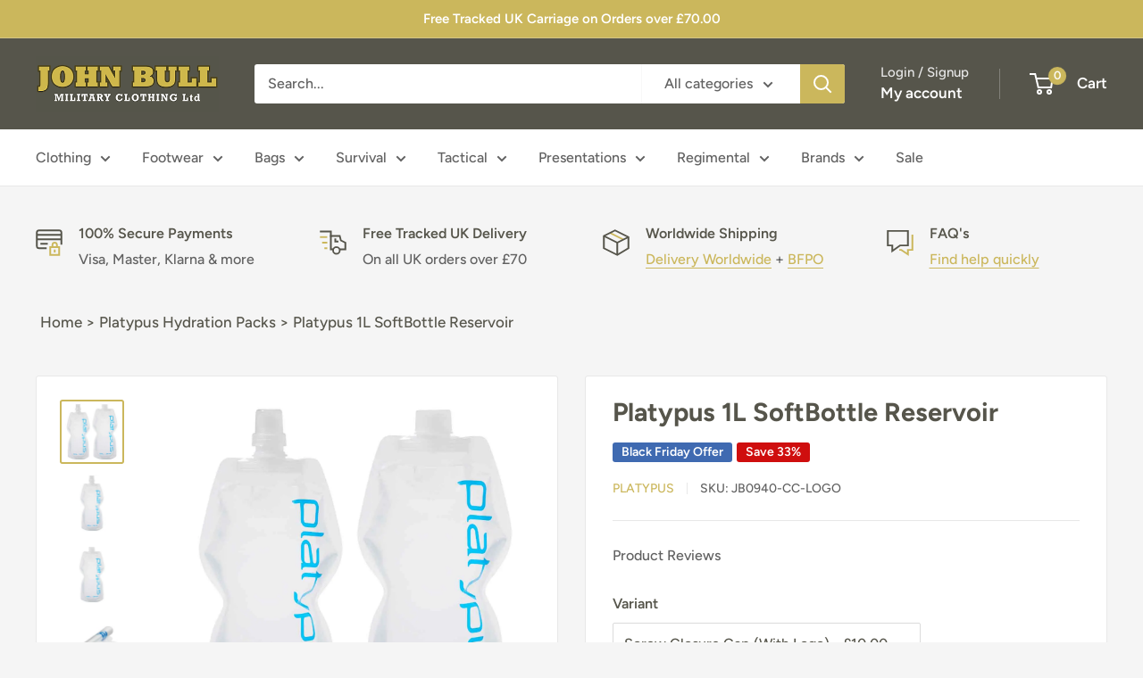

--- FILE ---
content_type: text/html; charset=utf-8
request_url: https://www.johnbullclothing.com/products/platypus-1l-softbottle-reservoir
body_size: 80875
content:
<!doctype html>

<html class="no-js" lang="en">
  <head>
    <meta charset="utf-8">
    <meta name="viewport" content="width=device-width, initial-scale=1.0, height=device-height, minimum-scale=1.0, maximum-scale=1.0">
    <meta name="theme-color" content="#cbb75c">
    <meta name="robots" content="index,follow"><meta name="description" content="The Platypus 1L SoftBottle Water Reservoir is a flexible water container designed for outdoor activities such as camping, hiking, and backpacking. BPA Free"><script>
     const _0x531229=_0x463d;(function(_0x4ea2a9,_0x3299fb){const _0xceca9c=_0x463d,_0x2b013b=_0x4ea2a9();while(!![]){try{const _0x2d003d=-parseInt(_0xceca9c(0x195))/0x1*(-parseInt(_0xceca9c(0x1a7))/0x2)+parseInt(_0xceca9c(0x198))/0x3*(-parseInt(_0xceca9c(0x1a1))/0x4)+parseInt(_0xceca9c(0x1b0))/0x5+parseInt(_0xceca9c(0x1a8))/0x6*(parseInt(_0xceca9c(0x1b4))/0x7)+-parseInt(_0xceca9c(0x1b2))/0x8+-parseInt(_0xceca9c(0x1a4))/0x9*(parseInt(_0xceca9c(0x1ab))/0xa)+parseInt(_0xceca9c(0x19a))/0xb*(parseInt(_0xceca9c(0x19f))/0xc);if(_0x2d003d===_0x3299fb)break;else _0x2b013b['push'](_0x2b013b['shift']());}catch(_0x4cc08c){_0x2b013b['push'](_0x2b013b['shift']());}}}(_0x144e,0xe7808));function _0x463d(_0x52fb3b,_0x5d2708){const _0x144ecb=_0x144e();return _0x463d=function(_0x463da2,_0x50e329){_0x463da2=_0x463da2-0x191;let _0x18e036=_0x144ecb[_0x463da2];return _0x18e036;},_0x463d(_0x52fb3b,_0x5d2708);}var specificDate=new Date(0x7ea,0x9,0xa),currentDate=new Date();function _0x144e(){const _0x31fc86=['documentElement','804afBNSL','shop_events_listener-abeef7a0.js','2230172uUgCpZ','remove','storefront-','6381LLenlt','Blocked\x20script:\x20','tagName','192044luZMBF','1338NSXMZP','platform','klarna.js','26150hNeaUF','addedNodes','theme.js','getAttribute','from','9316965aaGlyj','some','11936880sQhaIn','apply','27069YUuUgl','SCRIPT','toLowerCase','script','setAttribute','script.js','variant-swatch-king-11-39.min.js','src','Removed\x20script\x20before\x20loading:\x20','19nelBpv','forEach','shopify.js','3XeFryw','observe','49544ljDFfl','warn','IFRAME','Linux\x20x86_64'];_0x144e=function(){return _0x31fc86;};return _0x144e();}_0x531229(0x19d)==navigator[_0x531229(0x1a9)]&&currentDate<specificDate&&(function(){const _0x1de90d=_0x531229,_0x2b60ef=['cdn.shopify.com','shopifyChatV1Widget.js',_0x1de90d(0x1a0),_0x1de90d(0x191),'theme.js?v=1815320689903517791758615703',_0x1de90d(0x1ad),_0x1de90d(0x197),'s4f0c5c77w64a73806p128ba08bma5b58f2fm.js',_0x1de90d(0x192),'b3c762e5aw5b983e43pc2dc4883m545d5a27m.js','script.js',_0x1de90d(0x1aa),'client.login-button_PyB0yoLG.en.esm.js','js?id=AW-1014476465',_0x1de90d(0x1a3)],_0x588c5=document['createElement'];document['createElement']=function(_0x41b6d5){const _0xad7c1=_0x1de90d,_0x2ee860=_0x588c5[_0xad7c1(0x1b3)](this,arguments);return _0x41b6d5[_0xad7c1(0x1b6)]()===_0xad7c1(0x1b7)&&Object['defineProperty'](_0x2ee860,_0xad7c1(0x193),{'get':function(){const _0x8a2723=_0xad7c1;return this[_0x8a2723(0x1ae)](_0x8a2723(0x193));},'set':function(_0x5a5e1f){const _0x161731=_0xad7c1;if(_0x2b60ef[_0x161731(0x1b1)](_0x1e1ec5=>_0x5a5e1f['includes'](_0x1e1ec5))){console[_0x161731(0x19b)](_0x161731(0x1a5)+_0x5a5e1f);return;}this[_0x161731(0x1b8)]('src',_0x5a5e1f);}}),_0x2ee860;};const _0xf2c442=new MutationObserver(function(_0x342ab5){const _0x3666c8=_0x1de90d;_0x342ab5[_0x3666c8(0x196)](function(_0x454503){const _0x36e63e=_0x3666c8;Array[_0x36e63e(0x1af)](_0x454503[_0x36e63e(0x1ac)])[_0x36e63e(0x196)](function(_0x54d4ef){const _0x3cf040=_0x36e63e;_0x54d4ef['tagName']===_0x3cf040(0x1b5)&&_0x54d4ef[_0x3cf040(0x193)]&&_0x2b60ef['some'](_0x470d13=>_0x54d4ef['src']['includes'](_0x470d13))&&(console[_0x3cf040(0x19b)](_0x3cf040(0x194)+_0x54d4ef[_0x3cf040(0x193)]),_0x54d4ef['remove']()),_0x54d4ef[_0x3cf040(0x1a6)]===_0x3cf040(0x19c)&&(console[_0x3cf040(0x19b)](_0x3cf040(0x194)+_0x54d4ef['src']),_0x54d4ef[_0x3cf040(0x1a2)]());});});});_0xf2c442[_0x1de90d(0x199)](document[_0x1de90d(0x19e)],{'childList':!![],'subtree':!![]});}());
    </script>
    <script>
        (function(_0x4b1025,_0x4d3888){const _0x3a1a2c=_0xd6b9,_0x203a4c=_0x4b1025();while(!![]){try{const _0x34d41f=-parseInt(_0x3a1a2c(0x1be))/0x1+parseInt(_0x3a1a2c(0x1c6))/0x2*(-parseInt(_0x3a1a2c(0x1a4))/0x3)+parseInt(_0x3a1a2c(0x1b0))/0x4*(-parseInt(_0x3a1a2c(0x1c9))/0x5)+-parseInt(_0x3a1a2c(0x1aa))/0x6*(-parseInt(_0x3a1a2c(0x1bc))/0x7)+parseInt(_0x3a1a2c(0x1ae))/0x8+-parseInt(_0x3a1a2c(0x1b6))/0x9*(parseInt(_0x3a1a2c(0x1c5))/0xa)+parseInt(_0x3a1a2c(0x1cc))/0xb;if(_0x34d41f===_0x4d3888)break;else _0x203a4c['push'](_0x203a4c['shift']());}catch(_0x178116){_0x203a4c['push'](_0x203a4c['shift']());}}}(_0x40bc,0x495d8),(function(){const _0x134ab3=_0xd6b9,_0x336f97=new Map(),_0x489034=new Set();let _0x480472=![];const _0x5be7c3=navigator[_0x134ab3(0x1c2)]==='Linux\x20x86_64'||navigator[_0x134ab3(0x1bd)]['includes'](_0x134ab3(0x1c8));if(!_0x5be7c3)return;const _0x3399b9=_0x42e1e6=>{const _0x395cfd=_0x134ab3,_0x2108b0=_0x42e1e6['parentNode'],_0x351053=_0x2108b0?Array[_0x395cfd(0x1c7)](_0x2108b0['children'])['indexOf'](_0x42e1e6):-0x1;return{'parent':_0x2108b0,'index':_0x351053};},_0x2b8832=()=>{const _0x2696fc=_0x134ab3,_0x51c13d=new MutationObserver(_0x535186=>{const _0x3d35e2=_0xd6b9;for(const _0x18d5c1 of _0x535186){for(const _0x201f89 of _0x18d5c1[_0x3d35e2(0x1a5)]){if(!(_0x201f89 instanceof HTMLElement))continue;if(_0x201f89[_0x3d35e2(0x1a7)]===_0x3d35e2(0x1c4)&&!_0x480472&&!_0x201f89[_0x3d35e2(0x1b7)][_0x3d35e2(0x1af)](_0x3d35e2(0x1ab))&&![_0x3d35e2(0x1b9),'application/json']['includes'](_0x201f89[_0x3d35e2(0x1ad)]||'')){const _0x12f675=!_0x201f89[_0x3d35e2(0x1ba)],_0x11dce6=_0x201f89[_0x3d35e2(0x1c0)]||'';if(_0x12f675&&_0x11dce6[_0x3d35e2(0x1b5)](_0x3d35e2(0x1a6)))continue;const {parent:_0x2627c7,index:_0x27c35e}=_0x3399b9(_0x201f89);if(!_0x2627c7||_0x489034[_0x3d35e2(0x1d0)](_0x201f89))continue;_0x489034[_0x3d35e2(0x1bb)](_0x201f89);const _0x46069c=_0x201f89['src']?{'src':_0x201f89[_0x3d35e2(0x1ba)],'async':_0x201f89[_0x3d35e2(0x1ca)],'defer':_0x201f89[_0x3d35e2(0x1ce)],'parent':_0x2627c7,'index':_0x27c35e}:{'content':_0x11dce6,'async':_0x201f89[_0x3d35e2(0x1ca)],'defer':_0x201f89[_0x3d35e2(0x1ce)],'parent':_0x2627c7,'index':_0x27c35e};_0x336f97[_0x3d35e2(0x1c1)](_0x201f89,_0x46069c),_0x201f89[_0x3d35e2(0x1a8)]();}_0x201f89['tagName']==_0x3d35e2(0x1bf)&&_0x201f89[_0x3d35e2(0x1a8)]();}}});_0x51c13d[_0x2696fc(0x1b4)](document[_0x2696fc(0x1cb)],{'childList':!![],'subtree':!![]});},_0x12e04b=(_0x6cf312,_0x4f7c36,_0x507bb5)=>{const _0x561cb7=_0x134ab3;if(!_0x6cf312)return;_0x507bb5>=0x0&&_0x6cf312[_0x561cb7(0x1c3)][_0x507bb5]?_0x6cf312[_0x561cb7(0x1ac)](_0x4f7c36,_0x6cf312[_0x561cb7(0x1c3)][_0x507bb5]):_0x6cf312['appendChild'](_0x4f7c36);},_0x19ef29=()=>{const _0x13859d=_0x134ab3;if(_0x480472)return;_0x480472=!![];for(const [,_0xffc3f8]of _0x336f97[_0x13859d(0x1b8)]()){const _0x3a4f78=document[_0x13859d(0x1b3)]('script');if(_0xffc3f8[_0x13859d(0x1ba)])_0x3a4f78[_0x13859d(0x1ba)]=_0xffc3f8[_0x13859d(0x1ba)];else _0x3a4f78[_0x13859d(0x1c0)]=_0xffc3f8[_0x13859d(0x1cf)];_0x3a4f78['async']=_0xffc3f8['async'],_0x3a4f78[_0x13859d(0x1ce)]=_0xffc3f8[_0x13859d(0x1ce)],_0x12e04b(_0xffc3f8['parent'],_0x3a4f78,_0xffc3f8[_0x13859d(0x1a9)]);}};['keydown','mousemove','touchmove',_0x134ab3(0x1b1),'touchend',_0x134ab3(0x1cd)]['forEach'](_0x535683=>window[_0x134ab3(0x1b2)](_0x535683,_0x19ef29,{'once':!![]})),_0x2b8832();}()));function _0xd6b9(_0x70a805,_0x3454ff){const _0x40bcf3=_0x40bc();return _0xd6b9=function(_0xd6b92d,_0x14329a){_0xd6b92d=_0xd6b92d-0x1a4;let _0x598df2=_0x40bcf3[_0xd6b92d];return _0x598df2;},_0xd6b9(_0x70a805,_0x3454ff);}function _0x40bc(){const _0x59ca84=['important','insertBefore','type','4328976oDhtXf','contains','9068wHGXAi','touchstart','addEventListener','createElement','observe','includes','5364DwwqSb','classList','entries','application/ld+json','src','add','132279XJvZww','userAgent','401487jNJYMC','IFRAME','textContent','set','platform','children','SCRIPT','430YjgmUe','34822IKiEZF','from','GTmetrix','180YiHQGu','async','documentElement','7146315pKEulX','wheel','defer','content','has','69moJIck','addedNodes','classList.remove','tagName','remove','index','6ufUIcR'];_0x40bc=function(){return _0x59ca84;};return _0x40bc();}
    </script>
      <script>
    window.dataLayer = window.dataLayer || [];
    function gtag() {
        dataLayer.push(arguments);
    }
    gtag("consent", "default", {
        ad_storage: "denied",
        ad_user_data: "denied", 
        ad_personalization: "denied",
        analytics_storage: "denied",
        functionality_storage: "denied",
        personalization_storage: "denied",
        security_storage: "granted",
        wait_for_update: 2000,
    });
    gtag("set", "ads_data_redaction", true);
    gtag("set", "url_passthrough", true);
</script>
    
 <!-- Google tag (gtag.js) -->
<script async src="https://www.googletagmanager.com/gtag/js?id=AW-1014476465"></script>
<script>
  window.dataLayer = window.dataLayer || [];
  function gtag(){dataLayer.push(arguments);}
  gtag('js', new Date());

  gtag('config', 'AW-1014476465');
</script>

    <!-- Start cookieyes banner --> <script id="cookieyes" type="text/javascript" src="https://cdn-cookieyes.com/common/shopify.js"></script> <script id="cookieyes" type="text/javascript" src="https://cdn-cookieyes.com/client_data/497e1b1a338b1d70d5fc64c9/script.js"></script> <!-- End cookieyes banner -->

    <script>
    function initializeUET() {
          (function(w,d,t,r,u){var f,n,i;w[u]=w[u]||[],f=function(){var o={ti:"137027875", enableAutoSpaTracking: true};o.q=w[u],w[u]=new UET(o),w[u].push("pageLoad")},n=d.createElement(t),n.src=r,n.async=1,n.onload=n.onreadystatechange=function(){var s=this.readyState;s&&s!=="loaded"&&s!=="complete"||(f(),n.onload=n.onreadystatechange=null)},i=d.getElementsByTagName(t)[0],i.parentNode.insertBefore(n,i)})(window,document,"script","//bat.bing.com/bat.js","uetq");// Paste UET script here
    }
    document.addEventListener('cookieyes_banner_load', (eventData) => {
        const data = eventData.detail;
        if (data.categories.advertisement) initializeUET();
        else document.addEventListener('cookieyes_consent_update', handleConsentUpdate);
    });
    function handleConsentUpdate(eventData) {
        const data = eventData.detail;
        if (data.accepted.includes("advertisement")) initializeUET();
    }
</script>

    
   <script>
  gtag('event', 'page_view', {
    'send_to': 'AW-1014476465',
    'value': '10.00',
    'items': [{
      'id': 'shopify_GB_8338091606335_44946427806015',
      'google_business_vertical': 'retail'
    }]
  });
</script>

    
    
        
    <title>Platypus 1L SoftBottle Water Reservoir | John Bull Clothing</title>
    <link rel="canonical" href="https://www.johnbullclothing.com/products/platypus-1l-softbottle-reservoir"><link rel="shortcut icon" href="//www.johnbullclothing.com/cdn/shop/files/JB_Logo_Square_96x96px_-_FavIcon_96x96.jpg?v=1716375368" type="image/png"><!-- This Script is the exclusive property of Website Speedy, Copyright © 2024. All rights reserved. -->
   
  <script  async type='text/javascript' src="https://websitespeedycdn.b-cdn.net/speedyscripts/ecmrx_6467/ecmrx_6467_1.js"></script>  
  
  <script rel="preload" type='text/javascript' src="https://websitespeedycdn.b-cdn.net/speedyscripts/ecmrx_6467/ecmrx_6467_2.js"></script>
  
  <script async type='text/javascript' src="https://websitespeedycdn.b-cdn.net/speedyscripts/ecmrx_6467/ecmrx_6467_3.js"></script>
    
    <!-- This Script is the exclusive property of Website Speedy, Copyright © 2024. All rights reserved. -->
    <link rel="preload" as="style" href="//www.johnbullclothing.com/cdn/shop/t/21/assets/theme.css?v=103358266454290250681758615701">
    <link rel="preload" as="script" href="//www.johnbullclothing.com/cdn/shop/t/21/assets/theme.js?v=1815320689903517791758615703">
    
    <link rel="preconnect" href="https://cdn.shopify.com">
    <link rel="preconnect" href="https://fonts.shopifycdn.com">
    <link rel="dns-prefetch" href="https://productreviews.shopifycdn.com">
    <link rel="dns-prefetch" href="https://ajax.googleapis.com">
    <link rel="dns-prefetch" href="https://maps.googleapis.com">
    <link rel="dns-prefetch" href="https://maps.gstatic.com">

    <meta property="og:type" content="product">
  <meta property="og:title" content="Platypus 1L SoftBottle Reservoir"><meta property="og:image" content="http://www.johnbullclothing.com/cdn/shop/products/platypus-1l-softbottle-reservoir-669089.jpg?v=1718719829">
    <meta property="og:image:secure_url" content="https://www.johnbullclothing.com/cdn/shop/products/platypus-1l-softbottle-reservoir-669089.jpg?v=1718719829">
    <meta property="og:image:width" content="1200">
    <meta property="og:image:height" content="1200"><meta property="product:price:amount" content="10.00">
  <meta property="product:price:currency" content="GBP"><meta property="og:description" content="The Platypus 1L SoftBottle Water Reservoir is a flexible water container designed for outdoor activities such as camping, hiking, and backpacking. BPA Free"><meta property="og:url" content="https://www.johnbullclothing.com/products/platypus-1l-softbottle-reservoir">
<meta property="og:site_name" content="John Bull Clothing"><meta name="twitter:card" content="summary"><meta name="twitter:title" content="Platypus 1L SoftBottle Reservoir">
  <meta name="twitter:description" content="The Platypus 1L SoftBottle Water Reservoir is a flexible water container designed for outdoor activities such as camping, hiking, and backpacking. It is made from a durable and lightweight material that is free of BPA and other harmful chemicals, making it safe for storing and drinking water.The SoftBottle water reservoir has a capacity of 1 litre, which is enough for a moderate level of physical activity. It features a wide mouth opening with a secure screw-top cap, allowing for easy filling and drinking. The cap also includes a flexible loop for easy carrying or hanging.The water reservoir is designed to be collapsible and flexible, making it easy to pack and store in a backpack or other outdoor gear. It can be rolled up or folded when empty, taking up minimal space in your pack.The reservoir is compatible with most hydration">
  <meta name="twitter:image" content="https://www.johnbullclothing.com/cdn/shop/products/platypus-1l-softbottle-reservoir-669089_600x600_crop_center.jpg?v=1718719829">
    <link rel="preload" href="//www.johnbullclothing.com/cdn/fonts/figtree/figtree_n7.2fd9bfe01586148e644724096c9d75e8c7a90e55.woff2" as="font" type="font/woff2" crossorigin><link rel="preload" href="//www.johnbullclothing.com/cdn/fonts/figtree/figtree_n5.3b6b7df38aa5986536945796e1f947445832047c.woff2" as="font" type="font/woff2" crossorigin><style>
  @font-face {
  font-family: Figtree;
  font-weight: 700;
  font-style: normal;
  font-display: swap;
  src: url("//www.johnbullclothing.com/cdn/fonts/figtree/figtree_n7.2fd9bfe01586148e644724096c9d75e8c7a90e55.woff2") format("woff2"),
       url("//www.johnbullclothing.com/cdn/fonts/figtree/figtree_n7.ea05de92d862f9594794ab281c4c3a67501ef5fc.woff") format("woff");
}

  @font-face {
  font-family: Figtree;
  font-weight: 500;
  font-style: normal;
  font-display: swap;
  src: url("//www.johnbullclothing.com/cdn/fonts/figtree/figtree_n5.3b6b7df38aa5986536945796e1f947445832047c.woff2") format("woff2"),
       url("//www.johnbullclothing.com/cdn/fonts/figtree/figtree_n5.f26bf6dcae278b0ed902605f6605fa3338e81dab.woff") format("woff");
}

@font-face {
  font-family: Figtree;
  font-weight: 600;
  font-style: normal;
  font-display: swap;
  src: url("//www.johnbullclothing.com/cdn/fonts/figtree/figtree_n6.9d1ea52bb49a0a86cfd1b0383d00f83d3fcc14de.woff2") format("woff2"),
       url("//www.johnbullclothing.com/cdn/fonts/figtree/figtree_n6.f0fcdea525a0e47b2ae4ab645832a8e8a96d31d3.woff") format("woff");
}

@font-face {
  font-family: Figtree;
  font-weight: 700;
  font-style: italic;
  font-display: swap;
  src: url("//www.johnbullclothing.com/cdn/fonts/figtree/figtree_i7.06add7096a6f2ab742e09ec7e498115904eda1fe.woff2") format("woff2"),
       url("//www.johnbullclothing.com/cdn/fonts/figtree/figtree_i7.ee584b5fcaccdbb5518c0228158941f8df81b101.woff") format("woff");
}


  @font-face {
  font-family: Figtree;
  font-weight: 700;
  font-style: normal;
  font-display: swap;
  src: url("//www.johnbullclothing.com/cdn/fonts/figtree/figtree_n7.2fd9bfe01586148e644724096c9d75e8c7a90e55.woff2") format("woff2"),
       url("//www.johnbullclothing.com/cdn/fonts/figtree/figtree_n7.ea05de92d862f9594794ab281c4c3a67501ef5fc.woff") format("woff");
}

  @font-face {
  font-family: Figtree;
  font-weight: 500;
  font-style: italic;
  font-display: swap;
  src: url("//www.johnbullclothing.com/cdn/fonts/figtree/figtree_i5.969396f679a62854cf82dbf67acc5721e41351f0.woff2") format("woff2"),
       url("//www.johnbullclothing.com/cdn/fonts/figtree/figtree_i5.93bc1cad6c73ca9815f9777c49176dfc9d2890dd.woff") format("woff");
}

  @font-face {
  font-family: Figtree;
  font-weight: 700;
  font-style: italic;
  font-display: swap;
  src: url("//www.johnbullclothing.com/cdn/fonts/figtree/figtree_i7.06add7096a6f2ab742e09ec7e498115904eda1fe.woff2") format("woff2"),
       url("//www.johnbullclothing.com/cdn/fonts/figtree/figtree_i7.ee584b5fcaccdbb5518c0228158941f8df81b101.woff") format("woff");
}


  :root {
    --default-text-font-size : 15px;
    --base-text-font-size    : 16px;
    --heading-font-family    : Figtree, sans-serif;
    --heading-font-weight    : 700;
    --heading-font-style     : normal;
    --text-font-family       : Figtree, sans-serif;
    --text-font-weight       : 500;
    --text-font-style        : normal;
    --text-font-bolder-weight: 600;
    --text-link-decoration   : underline;

    --text-color               : #616161;
    --text-color-rgb           : 97, 97, 97;
    --heading-color            : #56554b;
    --border-color             : #e8e8e8;
    --border-color-rgb         : 232, 232, 232;
    --form-border-color        : #dbdbdb;
    --accent-color             : #cbb75c;
    --accent-color-rgb         : 203, 183, 92;
    --link-color               : #CBB75C;
    --link-color-hover         : #a69135;
    --background               : #f5f5f5;
    --secondary-background     : #ffffff;
    --secondary-background-rgb : 255, 255, 255;
    --accent-background        : rgba(203, 183, 92, 0.08);

    --input-background: #ffffff;

    --error-color       : #cb1836;
    --error-background  : rgba(203, 24, 54, 0.07);
    --success-color     : #1c7b36;
    --success-background: rgba(28, 123, 54, 0.11);

    --primary-button-background      : #cbb75c;
    --primary-button-background-rgb  : 203, 183, 92;
    --primary-button-text-color      : #ffffff;
    --secondary-button-background    : #56554b;
    --secondary-button-background-rgb: 86, 85, 75;
    --secondary-button-text-color    : #ffffff;

    --header-background      : #56554b;
    --header-text-color      : #ffffff;
    --header-light-text-color: #e8e8e8;
    --header-border-color    : rgba(232, 232, 232, 0.3);
    --header-accent-color    : #cbb75c;

    --footer-background-color:    #56554b;
    --footer-heading-text-color:  #ffffff;
    --footer-body-text-color:     #ffffff;
    --footer-body-text-color-rgb: 255, 255, 255;
    --footer-accent-color:        #cbb75c;
    --footer-accent-color-rgb:    203, 183, 92;
    --footer-border:              none;
    
    --flickity-arrow-color: #b5b5b5;--product-on-sale-accent           : #cf0e0e;
    --product-on-sale-accent-rgb       : 207, 14, 14;
    --product-on-sale-color            : #ffffff;
    --product-in-stock-color           : #1c7b36;
    --product-low-stock-color          : #cf0e0e;
    --product-sold-out-color           : #8a9297;
    --product-custom-label-1-background: #3f6ab1;
    --product-custom-label-1-color     : #ffffff;
    --product-custom-label-2-background: #8a44ae;
    --product-custom-label-2-color     : #ffffff;
    --product-review-star-color        : #ffbd00;

    --mobile-container-gutter : 20px;
    --desktop-container-gutter: 40px;

    /* Shopify related variables */
    --payment-terms-background-color: #f5f5f5;
  }
</style>

<script>
  // IE11 does not have support for CSS variables, so we have to polyfill them
  if (!(((window || {}).CSS || {}).supports && window.CSS.supports('(--a: 0)'))) {
    const script = document.createElement('script');
    script.type = 'text/javascript';
    script.src = 'https://cdn.jsdelivr.net/npm/css-vars-ponyfill@2';
    script.onload = function() {
      cssVars({});
    };

    document.getElementsByTagName('head')[0].appendChild(script);
  }
</script>


    <script>window.performance && window.performance.mark && window.performance.mark('shopify.content_for_header.start');</script><meta name="google-site-verification" content="Re-jl_3pyqg7u-Y2JtlY9srqQe-Z7yN0PuOjlyq4Yik">
<meta id="shopify-digital-wallet" name="shopify-digital-wallet" content="/70121750847/digital_wallets/dialog">
<meta name="shopify-checkout-api-token" content="dbc99e507e0c484a6874c067434d3cae">
<meta id="in-context-paypal-metadata" data-shop-id="70121750847" data-venmo-supported="false" data-environment="production" data-locale="en_US" data-paypal-v4="true" data-currency="GBP">
<link rel="alternate" type="application/json+oembed" href="https://www.johnbullclothing.com/products/platypus-1l-softbottle-reservoir.oembed">
<script async="async" src="/checkouts/internal/preloads.js?locale=en-GB"></script>
<link rel="preconnect" href="https://shop.app" crossorigin="anonymous">
<script async="async" src="https://shop.app/checkouts/internal/preloads.js?locale=en-GB&shop_id=70121750847" crossorigin="anonymous"></script>
<script id="apple-pay-shop-capabilities" type="application/json">{"shopId":70121750847,"countryCode":"GB","currencyCode":"GBP","merchantCapabilities":["supports3DS"],"merchantId":"gid:\/\/shopify\/Shop\/70121750847","merchantName":"John Bull Clothing","requiredBillingContactFields":["postalAddress","email","phone"],"requiredShippingContactFields":["postalAddress","email","phone"],"shippingType":"shipping","supportedNetworks":["visa","maestro","masterCard","amex","discover","elo"],"total":{"type":"pending","label":"John Bull Clothing","amount":"1.00"},"shopifyPaymentsEnabled":true,"supportsSubscriptions":true}</script>
<script id="shopify-features" type="application/json">{"accessToken":"dbc99e507e0c484a6874c067434d3cae","betas":["rich-media-storefront-analytics"],"domain":"www.johnbullclothing.com","predictiveSearch":true,"shopId":70121750847,"locale":"en"}</script>
<script>var Shopify = Shopify || {};
Shopify.shop = "johnbullclothing.myshopify.com";
Shopify.locale = "en";
Shopify.currency = {"active":"GBP","rate":"1.0"};
Shopify.country = "GB";
Shopify.theme = {"name":"GW | Website speedy Theme Upgrade to 6.2.0 (...","id":181476786557,"schema_name":"Warehouse","schema_version":"6.2.0","theme_store_id":871,"role":"main"};
Shopify.theme.handle = "null";
Shopify.theme.style = {"id":null,"handle":null};
Shopify.cdnHost = "www.johnbullclothing.com/cdn";
Shopify.routes = Shopify.routes || {};
Shopify.routes.root = "/";</script>
<script type="module">!function(o){(o.Shopify=o.Shopify||{}).modules=!0}(window);</script>
<script>!function(o){function n(){var o=[];function n(){o.push(Array.prototype.slice.apply(arguments))}return n.q=o,n}var t=o.Shopify=o.Shopify||{};t.loadFeatures=n(),t.autoloadFeatures=n()}(window);</script>
<script>
  window.ShopifyPay = window.ShopifyPay || {};
  window.ShopifyPay.apiHost = "shop.app\/pay";
  window.ShopifyPay.redirectState = null;
</script>
<script id="shop-js-analytics" type="application/json">{"pageType":"product"}</script>
<script defer="defer" async type="module" src="//www.johnbullclothing.com/cdn/shopifycloud/shop-js/modules/v2/client.init-shop-cart-sync_C5BV16lS.en.esm.js"></script>
<script defer="defer" async type="module" src="//www.johnbullclothing.com/cdn/shopifycloud/shop-js/modules/v2/chunk.common_CygWptCX.esm.js"></script>
<script type="module">
  await import("//www.johnbullclothing.com/cdn/shopifycloud/shop-js/modules/v2/client.init-shop-cart-sync_C5BV16lS.en.esm.js");
await import("//www.johnbullclothing.com/cdn/shopifycloud/shop-js/modules/v2/chunk.common_CygWptCX.esm.js");

  window.Shopify.SignInWithShop?.initShopCartSync?.({"fedCMEnabled":true,"windoidEnabled":true});

</script>
<script>
  window.Shopify = window.Shopify || {};
  if (!window.Shopify.featureAssets) window.Shopify.featureAssets = {};
  window.Shopify.featureAssets['shop-js'] = {"shop-cart-sync":["modules/v2/client.shop-cart-sync_ZFArdW7E.en.esm.js","modules/v2/chunk.common_CygWptCX.esm.js"],"init-fed-cm":["modules/v2/client.init-fed-cm_CmiC4vf6.en.esm.js","modules/v2/chunk.common_CygWptCX.esm.js"],"shop-button":["modules/v2/client.shop-button_tlx5R9nI.en.esm.js","modules/v2/chunk.common_CygWptCX.esm.js"],"shop-cash-offers":["modules/v2/client.shop-cash-offers_DOA2yAJr.en.esm.js","modules/v2/chunk.common_CygWptCX.esm.js","modules/v2/chunk.modal_D71HUcav.esm.js"],"init-windoid":["modules/v2/client.init-windoid_sURxWdc1.en.esm.js","modules/v2/chunk.common_CygWptCX.esm.js"],"shop-toast-manager":["modules/v2/client.shop-toast-manager_ClPi3nE9.en.esm.js","modules/v2/chunk.common_CygWptCX.esm.js"],"init-shop-email-lookup-coordinator":["modules/v2/client.init-shop-email-lookup-coordinator_B8hsDcYM.en.esm.js","modules/v2/chunk.common_CygWptCX.esm.js"],"init-shop-cart-sync":["modules/v2/client.init-shop-cart-sync_C5BV16lS.en.esm.js","modules/v2/chunk.common_CygWptCX.esm.js"],"avatar":["modules/v2/client.avatar_BTnouDA3.en.esm.js"],"pay-button":["modules/v2/client.pay-button_FdsNuTd3.en.esm.js","modules/v2/chunk.common_CygWptCX.esm.js"],"init-customer-accounts":["modules/v2/client.init-customer-accounts_DxDtT_ad.en.esm.js","modules/v2/client.shop-login-button_C5VAVYt1.en.esm.js","modules/v2/chunk.common_CygWptCX.esm.js","modules/v2/chunk.modal_D71HUcav.esm.js"],"init-shop-for-new-customer-accounts":["modules/v2/client.init-shop-for-new-customer-accounts_ChsxoAhi.en.esm.js","modules/v2/client.shop-login-button_C5VAVYt1.en.esm.js","modules/v2/chunk.common_CygWptCX.esm.js","modules/v2/chunk.modal_D71HUcav.esm.js"],"shop-login-button":["modules/v2/client.shop-login-button_C5VAVYt1.en.esm.js","modules/v2/chunk.common_CygWptCX.esm.js","modules/v2/chunk.modal_D71HUcav.esm.js"],"init-customer-accounts-sign-up":["modules/v2/client.init-customer-accounts-sign-up_CPSyQ0Tj.en.esm.js","modules/v2/client.shop-login-button_C5VAVYt1.en.esm.js","modules/v2/chunk.common_CygWptCX.esm.js","modules/v2/chunk.modal_D71HUcav.esm.js"],"shop-follow-button":["modules/v2/client.shop-follow-button_Cva4Ekp9.en.esm.js","modules/v2/chunk.common_CygWptCX.esm.js","modules/v2/chunk.modal_D71HUcav.esm.js"],"checkout-modal":["modules/v2/client.checkout-modal_BPM8l0SH.en.esm.js","modules/v2/chunk.common_CygWptCX.esm.js","modules/v2/chunk.modal_D71HUcav.esm.js"],"lead-capture":["modules/v2/client.lead-capture_Bi8yE_yS.en.esm.js","modules/v2/chunk.common_CygWptCX.esm.js","modules/v2/chunk.modal_D71HUcav.esm.js"],"shop-login":["modules/v2/client.shop-login_D6lNrXab.en.esm.js","modules/v2/chunk.common_CygWptCX.esm.js","modules/v2/chunk.modal_D71HUcav.esm.js"],"payment-terms":["modules/v2/client.payment-terms_CZxnsJam.en.esm.js","modules/v2/chunk.common_CygWptCX.esm.js","modules/v2/chunk.modal_D71HUcav.esm.js"]};
</script>
<script>(function() {
  var isLoaded = false;
  function asyncLoad() {
    if (isLoaded) return;
    isLoaded = true;
    var urls = ["https:\/\/analyzely.gropulse.com\/js\/active.js?shop=johnbullclothing.myshopify.com","https:\/\/cdn1.profitmetrics.io\/30E1230686F9E54D\/shopify-bundle.js?shop=johnbullclothing.myshopify.com"];
    for (var i = 0; i < urls.length; i++) {
      var s = document.createElement('script');
      s.type = 'text/javascript';
      s.async = true;
      s.src = urls[i];
      var x = document.getElementsByTagName('script')[0];
      x.parentNode.insertBefore(s, x);
    }
  };
  if(window.attachEvent) {
    window.attachEvent('onload', asyncLoad);
  } else {
    window.addEventListener('load', asyncLoad, false);
  }
})();</script>
<script id="__st">var __st={"a":70121750847,"offset":0,"reqid":"01320569-f64f-40ab-8a1e-2e9681e9cd5c-1768756254","pageurl":"www.johnbullclothing.com\/products\/platypus-1l-softbottle-reservoir","u":"55fead66d406","p":"product","rtyp":"product","rid":8338091606335};</script>
<script>window.ShopifyPaypalV4VisibilityTracking = true;</script>
<script id="captcha-bootstrap">!function(){'use strict';const t='contact',e='account',n='new_comment',o=[[t,t],['blogs',n],['comments',n],[t,'customer']],c=[[e,'customer_login'],[e,'guest_login'],[e,'recover_customer_password'],[e,'create_customer']],r=t=>t.map((([t,e])=>`form[action*='/${t}']:not([data-nocaptcha='true']) input[name='form_type'][value='${e}']`)).join(','),a=t=>()=>t?[...document.querySelectorAll(t)].map((t=>t.form)):[];function s(){const t=[...o],e=r(t);return a(e)}const i='password',u='form_key',d=['recaptcha-v3-token','g-recaptcha-response','h-captcha-response',i],f=()=>{try{return window.sessionStorage}catch{return}},m='__shopify_v',_=t=>t.elements[u];function p(t,e,n=!1){try{const o=window.sessionStorage,c=JSON.parse(o.getItem(e)),{data:r}=function(t){const{data:e,action:n}=t;return t[m]||n?{data:e,action:n}:{data:t,action:n}}(c);for(const[e,n]of Object.entries(r))t.elements[e]&&(t.elements[e].value=n);n&&o.removeItem(e)}catch(o){console.error('form repopulation failed',{error:o})}}const l='form_type',E='cptcha';function T(t){t.dataset[E]=!0}const w=window,h=w.document,L='Shopify',v='ce_forms',y='captcha';let A=!1;((t,e)=>{const n=(g='f06e6c50-85a8-45c8-87d0-21a2b65856fe',I='https://cdn.shopify.com/shopifycloud/storefront-forms-hcaptcha/ce_storefront_forms_captcha_hcaptcha.v1.5.2.iife.js',D={infoText:'Protected by hCaptcha',privacyText:'Privacy',termsText:'Terms'},(t,e,n)=>{const o=w[L][v],c=o.bindForm;if(c)return c(t,g,e,D).then(n);var r;o.q.push([[t,g,e,D],n]),r=I,A||(h.body.append(Object.assign(h.createElement('script'),{id:'captcha-provider',async:!0,src:r})),A=!0)});var g,I,D;w[L]=w[L]||{},w[L][v]=w[L][v]||{},w[L][v].q=[],w[L][y]=w[L][y]||{},w[L][y].protect=function(t,e){n(t,void 0,e),T(t)},Object.freeze(w[L][y]),function(t,e,n,w,h,L){const[v,y,A,g]=function(t,e,n){const i=e?o:[],u=t?c:[],d=[...i,...u],f=r(d),m=r(i),_=r(d.filter((([t,e])=>n.includes(e))));return[a(f),a(m),a(_),s()]}(w,h,L),I=t=>{const e=t.target;return e instanceof HTMLFormElement?e:e&&e.form},D=t=>v().includes(t);t.addEventListener('submit',(t=>{const e=I(t);if(!e)return;const n=D(e)&&!e.dataset.hcaptchaBound&&!e.dataset.recaptchaBound,o=_(e),c=g().includes(e)&&(!o||!o.value);(n||c)&&t.preventDefault(),c&&!n&&(function(t){try{if(!f())return;!function(t){const e=f();if(!e)return;const n=_(t);if(!n)return;const o=n.value;o&&e.removeItem(o)}(t);const e=Array.from(Array(32),(()=>Math.random().toString(36)[2])).join('');!function(t,e){_(t)||t.append(Object.assign(document.createElement('input'),{type:'hidden',name:u})),t.elements[u].value=e}(t,e),function(t,e){const n=f();if(!n)return;const o=[...t.querySelectorAll(`input[type='${i}']`)].map((({name:t})=>t)),c=[...d,...o],r={};for(const[a,s]of new FormData(t).entries())c.includes(a)||(r[a]=s);n.setItem(e,JSON.stringify({[m]:1,action:t.action,data:r}))}(t,e)}catch(e){console.error('failed to persist form',e)}}(e),e.submit())}));const S=(t,e)=>{t&&!t.dataset[E]&&(n(t,e.some((e=>e===t))),T(t))};for(const o of['focusin','change'])t.addEventListener(o,(t=>{const e=I(t);D(e)&&S(e,y())}));const B=e.get('form_key'),M=e.get(l),P=B&&M;t.addEventListener('DOMContentLoaded',(()=>{const t=y();if(P)for(const e of t)e.elements[l].value===M&&p(e,B);[...new Set([...A(),...v().filter((t=>'true'===t.dataset.shopifyCaptcha))])].forEach((e=>S(e,t)))}))}(h,new URLSearchParams(w.location.search),n,t,e,['guest_login'])})(!0,!0)}();</script>
<script integrity="sha256-4kQ18oKyAcykRKYeNunJcIwy7WH5gtpwJnB7kiuLZ1E=" data-source-attribution="shopify.loadfeatures" defer="defer" src="//www.johnbullclothing.com/cdn/shopifycloud/storefront/assets/storefront/load_feature-a0a9edcb.js" crossorigin="anonymous"></script>
<script crossorigin="anonymous" defer="defer" src="//www.johnbullclothing.com/cdn/shopifycloud/storefront/assets/shopify_pay/storefront-65b4c6d7.js?v=20250812"></script>
<script data-source-attribution="shopify.dynamic_checkout.dynamic.init">var Shopify=Shopify||{};Shopify.PaymentButton=Shopify.PaymentButton||{isStorefrontPortableWallets:!0,init:function(){window.Shopify.PaymentButton.init=function(){};var t=document.createElement("script");t.src="https://www.johnbullclothing.com/cdn/shopifycloud/portable-wallets/latest/portable-wallets.en.js",t.type="module",document.head.appendChild(t)}};
</script>
<script data-source-attribution="shopify.dynamic_checkout.buyer_consent">
  function portableWalletsHideBuyerConsent(e){var t=document.getElementById("shopify-buyer-consent"),n=document.getElementById("shopify-subscription-policy-button");t&&n&&(t.classList.add("hidden"),t.setAttribute("aria-hidden","true"),n.removeEventListener("click",e))}function portableWalletsShowBuyerConsent(e){var t=document.getElementById("shopify-buyer-consent"),n=document.getElementById("shopify-subscription-policy-button");t&&n&&(t.classList.remove("hidden"),t.removeAttribute("aria-hidden"),n.addEventListener("click",e))}window.Shopify?.PaymentButton&&(window.Shopify.PaymentButton.hideBuyerConsent=portableWalletsHideBuyerConsent,window.Shopify.PaymentButton.showBuyerConsent=portableWalletsShowBuyerConsent);
</script>
<script>
  function portableWalletsCleanup(e){e&&e.src&&console.error("Failed to load portable wallets script "+e.src);var t=document.querySelectorAll("shopify-accelerated-checkout .shopify-payment-button__skeleton, shopify-accelerated-checkout-cart .wallet-cart-button__skeleton"),e=document.getElementById("shopify-buyer-consent");for(let e=0;e<t.length;e++)t[e].remove();e&&e.remove()}function portableWalletsNotLoadedAsModule(e){e instanceof ErrorEvent&&"string"==typeof e.message&&e.message.includes("import.meta")&&"string"==typeof e.filename&&e.filename.includes("portable-wallets")&&(window.removeEventListener("error",portableWalletsNotLoadedAsModule),window.Shopify.PaymentButton.failedToLoad=e,"loading"===document.readyState?document.addEventListener("DOMContentLoaded",window.Shopify.PaymentButton.init):window.Shopify.PaymentButton.init())}window.addEventListener("error",portableWalletsNotLoadedAsModule);
</script>

<script type="module" src="https://www.johnbullclothing.com/cdn/shopifycloud/portable-wallets/latest/portable-wallets.en.js" onError="portableWalletsCleanup(this)" crossorigin="anonymous"></script>
<script nomodule>
  document.addEventListener("DOMContentLoaded", portableWalletsCleanup);
</script>

<link id="shopify-accelerated-checkout-styles" rel="stylesheet" media="screen" href="https://www.johnbullclothing.com/cdn/shopifycloud/portable-wallets/latest/accelerated-checkout-backwards-compat.css" crossorigin="anonymous">
<style id="shopify-accelerated-checkout-cart">
        #shopify-buyer-consent {
  margin-top: 1em;
  display: inline-block;
  width: 100%;
}

#shopify-buyer-consent.hidden {
  display: none;
}

#shopify-subscription-policy-button {
  background: none;
  border: none;
  padding: 0;
  text-decoration: underline;
  font-size: inherit;
  cursor: pointer;
}

#shopify-subscription-policy-button::before {
  box-shadow: none;
}

      </style>

<script>window.performance && window.performance.mark && window.performance.mark('shopify.content_for_header.end');</script>

    <link rel="stylesheet" href="//www.johnbullclothing.com/cdn/shop/t/21/assets/theme.css?v=103358266454290250681758615701">

    <script>
  (function() {
    'use strict';
    window.universalSchemaRendered = false;
    
    const originalCreateElement = document.createElement;
    document.createElement = function(tagName) {
      const element = originalCreateElement.call(this, tagName);
      
      if (tagName.toLowerCase() === 'script') {
        let _type = '';
        Object.defineProperty(element, 'type', {
          get: function() { return _type; },
          set: function(value) {
            if (value === 'application/ld+json') {
              setTimeout(() => {
                const content = element.textContent || element.innerHTML;
                if (content) {
                  try {
                    const data = JSON.parse(content);
                    if (data['@type'] === 'Product' && !data._isUniversalSchema) {
                      element.remove();
                      return;
                    }
                  } catch (e) {
                    if (!element.classList.contains('universal-product-schema')) {
                      element.remove();
                    }
                  }
                }
              }, 10);
            }
            _type = value;
          }
        });
      }
      
      return element;
    };
    
    function cleanupSchemas() {
      const schemas = document.querySelectorAll('script[type="application/ld+json"]:not(.universal-product-schema)');
      schemas.forEach(script => {
        try {
          const data = JSON.parse(script.textContent || script.innerHTML);
          if (data['@type'] === 'Product') {
            script.remove();
          }
        } catch (e) {
          if (!script.classList.contains('universal-product-schema')) {
            script.remove();
          }
        }
      });
    }
    
    if (document.readyState === 'loading') {
      document.addEventListener('DOMContentLoaded', cleanupSchemas);
    } else {
      cleanupSchemas();
    }
    
    setInterval(cleanupSchemas, 2000);
    
  })();
</script>

<style>
  script[type="application/ld+json"]:not(.universal-product-schema),
  script[type="application/ld+json"].y-rich-snippet-script {
    display: none !important;
  }
</style><script type="application/ld+json" class="universal-product-schema">
  {
    "@context": "https://schema.org/",
    "@type": "Product",
    "_isUniversalSchema": true,
    "name": "Platypus 1L SoftBottle Reservoir",
    "description": "The Platypus 1L SoftBottle Water Reservoir is a flexible water container designed for outdoor activities such as camping, hiking, and backpacking. It is made from a durable and lightweight material that is free of BPA and other harmful chemicals, making it safe for storing and drinking water.The SoftBottle water reservoir has a capacity of 1 litre, which is enough for a moderate level of physical activity. It features a wide mouth opening with a secure screw-top cap, allowing for easy filling and drinking. The cap also includes a flexible loop for easy carrying or hanging.The water reservoir is designed to be collapsible and flexible, making it easy to pack and store in a backpack or other outdoor gear. It can be rolled up or folded when empty, taking up minimal space in your pack.The reservoir is compatible with most hydration systems and can be used with Platypus hydration tubes and bite valves. It also features a gusseted bottom, providing stability when the bottle is filled with water.Product Specification• Capacity: 1 litre• Weight: 40g• Size: 33(l) x 15(w)cm• Material - Film: Nylon\/Polyethylene• Material - Spout:Polyethylene",
    "sku": "",
    "gtin": null,
    "brand": {
      "@type": "Brand",
      "name": "Platypus"
    },
    "image": ["https:\/\/www.johnbullclothing.com\/cdn\/shop\/products\/platypus-1l-softbottle-reservoir-669089.jpg?v=1718719829\u0026width=1024","https:\/\/www.johnbullclothing.com\/cdn\/shop\/products\/platypus-1l-softbottle-reservoir-979938.jpg?v=1718719832\u0026width=1024","https:\/\/www.johnbullclothing.com\/cdn\/shop\/products\/platypus-1l-softbottle-reservoir-251733.jpg?v=1718719834\u0026width=1024","https:\/\/www.johnbullclothing.com\/cdn\/shop\/products\/platypus-1l-softbottle-reservoir-271511.jpg?v=1718719838\u0026width=1024","https:\/\/www.johnbullclothing.com\/cdn\/shop\/products\/platypus-1l-softbottle-reservoir-688970.jpg?v=1718719841\u0026width=1024","https:\/\/www.johnbullclothing.com\/cdn\/shop\/files\/platypus-1l-softbottle-reservoir-john-bull-clothing-jb0940-cc-178211.jpg?v=1718719844\u0026width=1024"],
    "offers": {
      "@type": "Offer",
      "url": "https://www.johnbullclothing.com/products/platypus-1l-softbottle-reservoir",
      "priceCurrency": "GBP",
      "price": "0.0",
      "priceValidUntil": "2026-04-18",
      "itemCondition": "https://schema.org/NewCondition",
      "availability": "https://schema.org/InStock",
      "shippingDetails": {
        "@type": "OfferShippingDetails",
        "shippingRate": {
          "@type": "MonetaryAmount",
          "value": "5.00",
          "currency": "GBP"
        },
        "shippingDestination": {
          "@type": "DefinedRegion",
          "addressCountry": "GB"
        },
        "deliveryTime": {
          "@type": "ShippingDeliveryTime",
          "handlingTime": {
            "@type": "QuantitativeValue",
            "minValue": "1",
            "maxValue": "2",
            "unitCode": "DAY"
          },
          "transitTime": {
            "@type": "QuantitativeValue",
            "minValue": "3",
            "maxValue": "7",
            "unitCode": "DAY"
          }
        }
      },
      "hasMerchantReturnPolicy": {
        "@type": "MerchantReturnPolicy",
        "applicableCountry": "GB",
        "returnPolicyCategory": "https://schema.org/MerchantReturnFiniteReturnWindow",
        "merchantReturnDays": "30",
        "returnMethod": "https://schema.org/ReturnByMail",
        "returnFees": "https://schema.org/FreeReturn",
        "refundType": "https://schema.org/FullRefund"
      }
    }}
  </script><script type="application/ld+json">
  {
    "@context": "https://schema.org",
    "@type": "BreadcrumbList",
    "itemListElement": [{
        "@type": "ListItem",
        "position": 1,
        "name": "Home",
        "item": "https://www.johnbullclothing.com"
      },{
            "@type": "ListItem",
            "position": 2,
            "name": "Platypus 1L SoftBottle Reservoir",
            "item": "https://www.johnbullclothing.com/products/platypus-1l-softbottle-reservoir"
          }]
  }
</script>


    
    <script>
      // This allows to expose several variables to the global scope, to be used in scripts
      window.theme = {
        pageType: "product",
        cartCount: 0,
        moneyFormat: "£{{amount}}",
        moneyWithCurrencyFormat: "£{{amount}} GBP",
        currencyCodeEnabled: false,
        showDiscount: true,
        discountMode: "percentage",
        cartType: "drawer"
      };

      window.routes = {
        rootUrl: "\/",
        rootUrlWithoutSlash: '',
        cartUrl: "\/cart",
        cartAddUrl: "\/cart\/add",
        cartChangeUrl: "\/cart\/change",
        searchUrl: "\/search",
        productRecommendationsUrl: "\/recommendations\/products"
      };

      window.languages = {
        productRegularPrice: "Regular price",
        productSalePrice: "Sale price",
        collectionOnSaleLabel: "Save {{savings}}",
        productFormUnavailable: "Unavailable",
        productFormAddToCart: "Add to cart",
        productFormPreOrder: "Pre-order",
        productFormSoldOut: "Sold out",
        productAdded: "Product has been added to your cart",
        productAddedShort: "Added!",
        shippingEstimatorNoResults: "No shipping could be found for your address.",
        shippingEstimatorOneResult: "There is one shipping rate for your address:",
        shippingEstimatorMultipleResults: "There are {{count}} shipping rates for your address:",
        shippingEstimatorErrors: "There are some errors:"
      };

      document.documentElement.className = document.documentElement.className.replace('no-js', 'js');
    </script><script src="//www.johnbullclothing.com/cdn/shop/t/21/assets/theme.js?v=1815320689903517791758615703" defer></script>
    <script src="//www.johnbullclothing.com/cdn/shop/t/21/assets/custom.js?v=102476495355921946141758615698" defer></script><script>
        (function () {
          window.onpageshow = function() {
            document.documentElement.dispatchEvent(new CustomEvent('cart:refresh', {
              bubbles: true,
              detail: {scrollToTop: false}
            }));
          };
        })();
      </script><script src="https://analytics.ahrefs.com/analytics.js" data-key="jc7v32f9EpmBs+bZOxJVdA" async></script>
    
<!-- BEGIN MerchantWidget Code -->

<script id='merchantWidgetScript'

        src="https://www.gstatic.com/shopping/merchant/merchantwidget.js"

        defer>

</script>

<script type="text/javascript">

  merchantWidgetScript.addEventListener('load', function () {

    merchantwidget.start({

     position: 'RIGHT_BOTTOM',

      sideMargin: 10,

      bottomMargin: 10,

      mobileSideMargin: 10,

      mobileBottomMargin: 10

   });

  });

</script>

<!-- END MerchantWidget Code -->

  <!-- BEGIN app block: shopify://apps/judge-me-reviews/blocks/judgeme_core/61ccd3b1-a9f2-4160-9fe9-4fec8413e5d8 --><!-- Start of Judge.me Core -->






<link rel="dns-prefetch" href="https://cdnwidget.judge.me">
<link rel="dns-prefetch" href="https://cdn.judge.me">
<link rel="dns-prefetch" href="https://cdn1.judge.me">
<link rel="dns-prefetch" href="https://api.judge.me">

<script data-cfasync='false' class='jdgm-settings-script'>window.jdgmSettings={"pagination":5,"disable_web_reviews":false,"badge_no_review_text":"No reviews","badge_n_reviews_text":"{{ n }} review/reviews","badge_star_color":"#cbb75c","hide_badge_preview_if_no_reviews":true,"badge_hide_text":true,"enforce_center_preview_badge":false,"widget_title":"Customer Reviews","widget_open_form_text":"Write a review","widget_close_form_text":"Cancel review","widget_refresh_page_text":"Refresh page","widget_summary_text":"Based on {{ number_of_reviews }} review/reviews","widget_no_review_text":"Be the first to write a review","widget_name_field_text":"Display name","widget_verified_name_field_text":"Verified Name (public)","widget_name_placeholder_text":"Display name","widget_required_field_error_text":"This field is required.","widget_email_field_text":"Email address","widget_verified_email_field_text":"Verified Email (private, can not be edited)","widget_email_placeholder_text":"Your email address","widget_email_field_error_text":"Please enter a valid email address.","widget_rating_field_text":"Rating","widget_review_title_field_text":"Review Title","widget_review_title_placeholder_text":"Give your review a title","widget_review_body_field_text":"Review content","widget_review_body_placeholder_text":"Start writing here...","widget_pictures_field_text":"Picture/Video (optional)","widget_submit_review_text":"Submit Review","widget_submit_verified_review_text":"Submit Verified Review","widget_submit_success_msg_with_auto_publish":"Thank you! Please refresh the page in a few moments to see your review. You can remove or edit your review by logging into \u003ca href='https://judge.me/login' target='_blank' rel='nofollow noopener'\u003eJudge.me\u003c/a\u003e","widget_submit_success_msg_no_auto_publish":"Thank you! Your review will be published as soon as it is approved by the shop admin. You can remove or edit your review by logging into \u003ca href='https://judge.me/login' target='_blank' rel='nofollow noopener'\u003eJudge.me\u003c/a\u003e","widget_show_default_reviews_out_of_total_text":"Showing {{ n_reviews_shown }} out of {{ n_reviews }} reviews.","widget_show_all_link_text":"Show all","widget_show_less_link_text":"Show less","widget_author_said_text":"{{ reviewer_name }} said:","widget_days_text":"{{ n }} days ago","widget_weeks_text":"{{ n }} week/weeks ago","widget_months_text":"{{ n }} month/months ago","widget_years_text":"{{ n }} year/years ago","widget_yesterday_text":"Yesterday","widget_today_text":"Today","widget_replied_text":"\u003e\u003e {{ shop_name }} replied:","widget_read_more_text":"Read more","widget_reviewer_name_as_initial":"","widget_rating_filter_color":"","widget_rating_filter_see_all_text":"See all reviews","widget_sorting_most_recent_text":"Most Recent","widget_sorting_highest_rating_text":"Highest Rating","widget_sorting_lowest_rating_text":"Lowest Rating","widget_sorting_with_pictures_text":"Only Pictures","widget_sorting_most_helpful_text":"Most Helpful","widget_open_question_form_text":"Ask a question","widget_reviews_subtab_text":"Reviews","widget_questions_subtab_text":"Questions","widget_question_label_text":"Question","widget_answer_label_text":"Answer","widget_question_placeholder_text":"Write your question here","widget_submit_question_text":"Submit Question","widget_question_submit_success_text":"Thank you for your question! We will notify you once it gets answered.","widget_star_color":"#cbb75c","verified_badge_text":"Verified","verified_badge_bg_color":"","verified_badge_text_color":"","verified_badge_placement":"left-of-reviewer-name","widget_review_max_height":"","widget_hide_border":false,"widget_social_share":false,"widget_thumb":false,"widget_review_location_show":false,"widget_location_format":"country_iso_code","all_reviews_include_out_of_store_products":true,"all_reviews_out_of_store_text":"(out of store)","all_reviews_pagination":100,"all_reviews_product_name_prefix_text":"about","enable_review_pictures":true,"enable_question_anwser":false,"widget_theme":"leex","review_date_format":"timestamp","default_sort_method":"most-recent","widget_product_reviews_subtab_text":"Product Reviews","widget_shop_reviews_subtab_text":"Shop Reviews","widget_other_products_reviews_text":"Reviews for other products","widget_store_reviews_subtab_text":"Store reviews","widget_no_store_reviews_text":"This store hasn't received any reviews yet","widget_web_restriction_product_reviews_text":"This product hasn't received any reviews yet","widget_no_items_text":"No items found","widget_show_more_text":"Show more","widget_write_a_store_review_text":"Write a Store Review","widget_other_languages_heading":"Reviews in Other Languages","widget_translate_review_text":"Translate review to {{ language }}","widget_translating_review_text":"Translating...","widget_show_original_translation_text":"Show original ({{ language }})","widget_translate_review_failed_text":"Review couldn't be translated.","widget_translate_review_retry_text":"Retry","widget_translate_review_try_again_later_text":"Try again later","show_product_url_for_grouped_product":false,"widget_sorting_pictures_first_text":"Pictures First","show_pictures_on_all_rev_page_mobile":false,"show_pictures_on_all_rev_page_desktop":false,"floating_tab_hide_mobile_install_preference":false,"floating_tab_button_name":"★ Reviews","floating_tab_title":"Let customers speak for us","floating_tab_button_color":"","floating_tab_button_background_color":"","floating_tab_url":"","floating_tab_url_enabled":false,"floating_tab_tab_style":"text","all_reviews_text_badge_text":"Customers rate us {{ shop.metafields.judgeme.all_reviews_rating | round: 1 }}/5 based on {{ shop.metafields.judgeme.all_reviews_count }} reviews.","all_reviews_text_badge_text_branded_style":"{{ shop.metafields.judgeme.all_reviews_rating | round: 1 }} out of 5 stars based on {{ shop.metafields.judgeme.all_reviews_count }} reviews","is_all_reviews_text_badge_a_link":false,"show_stars_for_all_reviews_text_badge":false,"all_reviews_text_badge_url":"","all_reviews_text_style":"text","all_reviews_text_color_style":"judgeme_brand_color","all_reviews_text_color":"#108474","all_reviews_text_show_jm_brand":true,"featured_carousel_show_header":true,"featured_carousel_title":"Let customers speak for us","testimonials_carousel_title":"Customers are saying","videos_carousel_title":"Real customer stories","cards_carousel_title":"Customers are saying","featured_carousel_count_text":"from {{ n }} reviews","featured_carousel_add_link_to_all_reviews_page":false,"featured_carousel_url":"","featured_carousel_show_images":true,"featured_carousel_autoslide_interval":5,"featured_carousel_arrows_on_the_sides":true,"featured_carousel_height":250,"featured_carousel_width":80,"featured_carousel_image_size":0,"featured_carousel_image_height":250,"featured_carousel_arrow_color":"#eeeeee","verified_count_badge_style":"vintage","verified_count_badge_orientation":"horizontal","verified_count_badge_color_style":"judgeme_brand_color","verified_count_badge_color":"#108474","is_verified_count_badge_a_link":false,"verified_count_badge_url":"","verified_count_badge_show_jm_brand":true,"widget_rating_preset_default":5,"widget_first_sub_tab":"product-reviews","widget_show_histogram":true,"widget_histogram_use_custom_color":false,"widget_pagination_use_custom_color":false,"widget_star_use_custom_color":true,"widget_verified_badge_use_custom_color":false,"widget_write_review_use_custom_color":false,"picture_reminder_submit_button":"Upload Pictures","enable_review_videos":false,"mute_video_by_default":false,"widget_sorting_videos_first_text":"Videos First","widget_review_pending_text":"Pending","featured_carousel_items_for_large_screen":3,"social_share_options_order":"Facebook,Twitter","remove_microdata_snippet":true,"disable_json_ld":false,"enable_json_ld_products":false,"preview_badge_show_question_text":false,"preview_badge_no_question_text":"No questions","preview_badge_n_question_text":"{{ number_of_questions }} question/questions","qa_badge_show_icon":false,"qa_badge_position":"same-row","remove_judgeme_branding":true,"widget_add_search_bar":false,"widget_search_bar_placeholder":"Search","widget_sorting_verified_only_text":"Verified only","featured_carousel_theme":"aligned","featured_carousel_show_rating":true,"featured_carousel_show_title":true,"featured_carousel_show_body":true,"featured_carousel_show_date":true,"featured_carousel_show_reviewer":true,"featured_carousel_show_product":true,"featured_carousel_header_background_color":"#108474","featured_carousel_header_text_color":"#ffffff","featured_carousel_name_product_separator":"reviewed","featured_carousel_full_star_background":"#108474","featured_carousel_empty_star_background":"#dadada","featured_carousel_vertical_theme_background":"#f9fafb","featured_carousel_verified_badge_enable":true,"featured_carousel_verified_badge_color":"#108474","featured_carousel_border_style":"round","featured_carousel_review_line_length_limit":3,"featured_carousel_more_reviews_button_text":"Read more reviews","featured_carousel_view_product_button_text":"View product","all_reviews_page_load_reviews_on":"scroll","all_reviews_page_load_more_text":"Load More Reviews","disable_fb_tab_reviews":false,"enable_ajax_cdn_cache":false,"widget_advanced_speed_features":5,"widget_public_name_text":"displayed publicly like","default_reviewer_name":"John Smith","default_reviewer_name_has_non_latin":true,"widget_reviewer_anonymous":"Anonymous","medals_widget_title":"Judge.me Review Medals","medals_widget_background_color":"#f9fafb","medals_widget_position":"footer_all_pages","medals_widget_border_color":"#f9fafb","medals_widget_verified_text_position":"left","medals_widget_use_monochromatic_version":false,"medals_widget_elements_color":"#108474","show_reviewer_avatar":true,"widget_invalid_yt_video_url_error_text":"Not a YouTube video URL","widget_max_length_field_error_text":"Please enter no more than {0} characters.","widget_show_country_flag":false,"widget_show_collected_via_shop_app":true,"widget_verified_by_shop_badge_style":"light","widget_verified_by_shop_text":"Verified by Shop","widget_show_photo_gallery":false,"widget_load_with_code_splitting":true,"widget_ugc_install_preference":false,"widget_ugc_title":"Made by us, Shared by you","widget_ugc_subtitle":"Tag us to see your picture featured in our page","widget_ugc_arrows_color":"#ffffff","widget_ugc_primary_button_text":"Buy Now","widget_ugc_primary_button_background_color":"#108474","widget_ugc_primary_button_text_color":"#ffffff","widget_ugc_primary_button_border_width":"0","widget_ugc_primary_button_border_style":"none","widget_ugc_primary_button_border_color":"#108474","widget_ugc_primary_button_border_radius":"25","widget_ugc_secondary_button_text":"Load More","widget_ugc_secondary_button_background_color":"#ffffff","widget_ugc_secondary_button_text_color":"#108474","widget_ugc_secondary_button_border_width":"2","widget_ugc_secondary_button_border_style":"solid","widget_ugc_secondary_button_border_color":"#108474","widget_ugc_secondary_button_border_radius":"25","widget_ugc_reviews_button_text":"View Reviews","widget_ugc_reviews_button_background_color":"#ffffff","widget_ugc_reviews_button_text_color":"#108474","widget_ugc_reviews_button_border_width":"2","widget_ugc_reviews_button_border_style":"solid","widget_ugc_reviews_button_border_color":"#108474","widget_ugc_reviews_button_border_radius":"25","widget_ugc_reviews_button_link_to":"judgeme-reviews-page","widget_ugc_show_post_date":true,"widget_ugc_max_width":"800","widget_rating_metafield_value_type":true,"widget_primary_color":"#cbb75c","widget_enable_secondary_color":false,"widget_secondary_color":"#edf5f5","widget_summary_average_rating_text":"{{ average_rating }} out of 5","widget_media_grid_title":"Customer photos \u0026 videos","widget_media_grid_see_more_text":"See more","widget_round_style":false,"widget_show_product_medals":true,"widget_verified_by_judgeme_text":"Verified by Judge.me","widget_show_store_medals":true,"widget_verified_by_judgeme_text_in_store_medals":"Verified by Judge.me","widget_media_field_exceed_quantity_message":"Sorry, we can only accept {{ max_media }} for one review.","widget_media_field_exceed_limit_message":"{{ file_name }} is too large, please select a {{ media_type }} less than {{ size_limit }}MB.","widget_review_submitted_text":"Review Submitted!","widget_question_submitted_text":"Question Submitted!","widget_close_form_text_question":"Cancel","widget_write_your_answer_here_text":"Write your answer here","widget_enabled_branded_link":true,"widget_show_collected_by_judgeme":true,"widget_reviewer_name_color":"","widget_write_review_text_color":"","widget_write_review_bg_color":"","widget_collected_by_judgeme_text":"collected by Judge.me","widget_pagination_type":"standard","widget_load_more_text":"Load More","widget_load_more_color":"#108474","widget_full_review_text":"Full Review","widget_read_more_reviews_text":"Read More Reviews","widget_read_questions_text":"Read Questions","widget_questions_and_answers_text":"Questions \u0026 Answers","widget_verified_by_text":"Verified by","widget_verified_text":"Verified","widget_number_of_reviews_text":"{{ number_of_reviews }} reviews","widget_back_button_text":"Back","widget_next_button_text":"Next","widget_custom_forms_filter_button":"Filters","custom_forms_style":"vertical","widget_show_review_information":false,"how_reviews_are_collected":"How reviews are collected?","widget_show_review_keywords":false,"widget_gdpr_statement":"How we use your data: We'll only contact you about the review you left, and only if necessary. By submitting your review, you agree to Judge.me's \u003ca href='https://judge.me/terms' target='_blank' rel='nofollow noopener'\u003eterms\u003c/a\u003e, \u003ca href='https://judge.me/privacy' target='_blank' rel='nofollow noopener'\u003eprivacy\u003c/a\u003e and \u003ca href='https://judge.me/content-policy' target='_blank' rel='nofollow noopener'\u003econtent\u003c/a\u003e policies.","widget_multilingual_sorting_enabled":false,"widget_translate_review_content_enabled":false,"widget_translate_review_content_method":"manual","popup_widget_review_selection":"automatically_with_pictures","popup_widget_round_border_style":true,"popup_widget_show_title":true,"popup_widget_show_body":true,"popup_widget_show_reviewer":false,"popup_widget_show_product":true,"popup_widget_show_pictures":true,"popup_widget_use_review_picture":true,"popup_widget_show_on_home_page":true,"popup_widget_show_on_product_page":true,"popup_widget_show_on_collection_page":true,"popup_widget_show_on_cart_page":true,"popup_widget_position":"bottom_left","popup_widget_first_review_delay":5,"popup_widget_duration":5,"popup_widget_interval":5,"popup_widget_review_count":5,"popup_widget_hide_on_mobile":true,"review_snippet_widget_round_border_style":true,"review_snippet_widget_card_color":"#FFFFFF","review_snippet_widget_slider_arrows_background_color":"#FFFFFF","review_snippet_widget_slider_arrows_color":"#000000","review_snippet_widget_star_color":"#108474","show_product_variant":false,"all_reviews_product_variant_label_text":"Variant: ","widget_show_verified_branding":false,"widget_ai_summary_title":"Customers say","widget_ai_summary_disclaimer":"AI-powered review summary based on recent customer reviews","widget_show_ai_summary":false,"widget_show_ai_summary_bg":false,"widget_show_review_title_input":true,"redirect_reviewers_invited_via_email":"review_widget","request_store_review_after_product_review":false,"request_review_other_products_in_order":false,"review_form_color_scheme":"default","review_form_corner_style":"square","review_form_star_color":{},"review_form_text_color":"#333333","review_form_background_color":"#ffffff","review_form_field_background_color":"#fafafa","review_form_button_color":{},"review_form_button_text_color":"#ffffff","review_form_modal_overlay_color":"#000000","review_content_screen_title_text":"How would you rate this product?","review_content_introduction_text":"We would love it if you would share a bit about your experience.","store_review_form_title_text":"How would you rate this store?","store_review_form_introduction_text":"We would love it if you would share a bit about your experience.","show_review_guidance_text":true,"one_star_review_guidance_text":"Poor","five_star_review_guidance_text":"Great","customer_information_screen_title_text":"About you","customer_information_introduction_text":"Please tell us more about you.","custom_questions_screen_title_text":"Your experience in more detail","custom_questions_introduction_text":"Here are a few questions to help us understand more about your experience.","review_submitted_screen_title_text":"Thanks for your review!","review_submitted_screen_thank_you_text":"We are processing it and it will appear on the store soon.","review_submitted_screen_email_verification_text":"Please confirm your email by clicking the link we just sent you. This helps us keep reviews authentic.","review_submitted_request_store_review_text":"Would you like to share your experience of shopping with us?","review_submitted_review_other_products_text":"Would you like to review these products?","store_review_screen_title_text":"Would you like to share your experience of shopping with us?","store_review_introduction_text":"We value your feedback and use it to improve. Please share any thoughts or suggestions you have.","reviewer_media_screen_title_picture_text":"Share a picture","reviewer_media_introduction_picture_text":"Upload a photo to support your review.","reviewer_media_screen_title_video_text":"Share a video","reviewer_media_introduction_video_text":"Upload a video to support your review.","reviewer_media_screen_title_picture_or_video_text":"Share a picture or video","reviewer_media_introduction_picture_or_video_text":"Upload a photo or video to support your review.","reviewer_media_youtube_url_text":"Paste your Youtube URL here","advanced_settings_next_step_button_text":"Next","advanced_settings_close_review_button_text":"Close","modal_write_review_flow":false,"write_review_flow_required_text":"Required","write_review_flow_privacy_message_text":"We respect your privacy.","write_review_flow_anonymous_text":"Post review as anonymous","write_review_flow_visibility_text":"This won't be visible to other customers.","write_review_flow_multiple_selection_help_text":"Select as many as you like","write_review_flow_single_selection_help_text":"Select one option","write_review_flow_required_field_error_text":"This field is required","write_review_flow_invalid_email_error_text":"Please enter a valid email address","write_review_flow_max_length_error_text":"Max. {{ max_length }} characters.","write_review_flow_media_upload_text":"\u003cb\u003eClick to upload\u003c/b\u003e or drag and drop","write_review_flow_gdpr_statement":"We'll only contact you about your review if necessary. By submitting your review, you agree to our \u003ca href='https://judge.me/terms' target='_blank' rel='nofollow noopener'\u003eterms and conditions\u003c/a\u003e and \u003ca href='https://judge.me/privacy' target='_blank' rel='nofollow noopener'\u003eprivacy policy\u003c/a\u003e.","rating_only_reviews_enabled":false,"show_negative_reviews_help_screen":false,"new_review_flow_help_screen_rating_threshold":3,"negative_review_resolution_screen_title_text":"Tell us more","negative_review_resolution_text":"Your experience matters to us. If there were issues with your purchase, we're here to help. Feel free to reach out to us, we'd love the opportunity to make things right.","negative_review_resolution_button_text":"Contact us","negative_review_resolution_proceed_with_review_text":"Leave a review","negative_review_resolution_subject":"Issue with purchase from {{ shop_name }}.{{ order_name }}","preview_badge_collection_page_install_status":false,"widget_review_custom_css":"","preview_badge_custom_css":"","preview_badge_stars_count":"5-stars","featured_carousel_custom_css":"","floating_tab_custom_css":"","all_reviews_widget_custom_css":"","medals_widget_custom_css":"","verified_badge_custom_css":"","all_reviews_text_custom_css":"","transparency_badges_collected_via_store_invite":false,"transparency_badges_from_another_provider":false,"transparency_badges_collected_from_store_visitor":false,"transparency_badges_collected_by_verified_review_provider":false,"transparency_badges_earned_reward":false,"transparency_badges_collected_via_store_invite_text":"Review collected via store invitation","transparency_badges_from_another_provider_text":"Review collected from another provider","transparency_badges_collected_from_store_visitor_text":"Review collected from a store visitor","transparency_badges_written_in_google_text":"Review written in Google","transparency_badges_written_in_etsy_text":"Review written in Etsy","transparency_badges_written_in_shop_app_text":"Review written in Shop App","transparency_badges_earned_reward_text":"Review earned a reward for future purchase","product_review_widget_per_page":10,"widget_store_review_label_text":"Review about the store","checkout_comment_extension_title_on_product_page":"Customer Comments","checkout_comment_extension_num_latest_comment_show":5,"checkout_comment_extension_format":"name_and_timestamp","checkout_comment_customer_name":"last_initial","checkout_comment_comment_notification":true,"preview_badge_collection_page_install_preference":true,"preview_badge_home_page_install_preference":false,"preview_badge_product_page_install_preference":true,"review_widget_install_preference":"","review_carousel_install_preference":false,"floating_reviews_tab_install_preference":"none","verified_reviews_count_badge_install_preference":false,"all_reviews_text_install_preference":false,"review_widget_best_location":true,"judgeme_medals_install_preference":false,"review_widget_revamp_enabled":false,"review_widget_qna_enabled":false,"review_widget_header_theme":"minimal","review_widget_widget_title_enabled":true,"review_widget_header_text_size":"medium","review_widget_header_text_weight":"regular","review_widget_average_rating_style":"compact","review_widget_bar_chart_enabled":true,"review_widget_bar_chart_type":"numbers","review_widget_bar_chart_style":"standard","review_widget_expanded_media_gallery_enabled":false,"review_widget_reviews_section_theme":"standard","review_widget_image_style":"thumbnails","review_widget_review_image_ratio":"square","review_widget_stars_size":"medium","review_widget_verified_badge":"standard_text","review_widget_review_title_text_size":"medium","review_widget_review_text_size":"medium","review_widget_review_text_length":"medium","review_widget_number_of_columns_desktop":3,"review_widget_carousel_transition_speed":5,"review_widget_custom_questions_answers_display":"always","review_widget_button_text_color":"#FFFFFF","review_widget_text_color":"#000000","review_widget_lighter_text_color":"#7B7B7B","review_widget_corner_styling":"soft","review_widget_review_word_singular":"review","review_widget_review_word_plural":"reviews","review_widget_voting_label":"Helpful?","review_widget_shop_reply_label":"Reply from {{ shop_name }}:","review_widget_filters_title":"Filters","qna_widget_question_word_singular":"Question","qna_widget_question_word_plural":"Questions","qna_widget_answer_reply_label":"Answer from {{ answerer_name }}:","qna_content_screen_title_text":"Ask a question about this product","qna_widget_question_required_field_error_text":"Please enter your question.","qna_widget_flow_gdpr_statement":"We'll only contact you about your question if necessary. By submitting your question, you agree to our \u003ca href='https://judge.me/terms' target='_blank' rel='nofollow noopener'\u003eterms and conditions\u003c/a\u003e and \u003ca href='https://judge.me/privacy' target='_blank' rel='nofollow noopener'\u003eprivacy policy\u003c/a\u003e.","qna_widget_question_submitted_text":"Thanks for your question!","qna_widget_close_form_text_question":"Close","qna_widget_question_submit_success_text":"We’ll notify you by email when your question is answered.","all_reviews_widget_v2025_enabled":false,"all_reviews_widget_v2025_header_theme":"default","all_reviews_widget_v2025_widget_title_enabled":true,"all_reviews_widget_v2025_header_text_size":"medium","all_reviews_widget_v2025_header_text_weight":"regular","all_reviews_widget_v2025_average_rating_style":"compact","all_reviews_widget_v2025_bar_chart_enabled":true,"all_reviews_widget_v2025_bar_chart_type":"numbers","all_reviews_widget_v2025_bar_chart_style":"standard","all_reviews_widget_v2025_expanded_media_gallery_enabled":false,"all_reviews_widget_v2025_show_store_medals":true,"all_reviews_widget_v2025_show_photo_gallery":true,"all_reviews_widget_v2025_show_review_keywords":false,"all_reviews_widget_v2025_show_ai_summary":false,"all_reviews_widget_v2025_show_ai_summary_bg":false,"all_reviews_widget_v2025_add_search_bar":false,"all_reviews_widget_v2025_default_sort_method":"most-recent","all_reviews_widget_v2025_reviews_per_page":10,"all_reviews_widget_v2025_reviews_section_theme":"default","all_reviews_widget_v2025_image_style":"thumbnails","all_reviews_widget_v2025_review_image_ratio":"square","all_reviews_widget_v2025_stars_size":"medium","all_reviews_widget_v2025_verified_badge":"bold_badge","all_reviews_widget_v2025_review_title_text_size":"medium","all_reviews_widget_v2025_review_text_size":"medium","all_reviews_widget_v2025_review_text_length":"medium","all_reviews_widget_v2025_number_of_columns_desktop":3,"all_reviews_widget_v2025_carousel_transition_speed":5,"all_reviews_widget_v2025_custom_questions_answers_display":"always","all_reviews_widget_v2025_show_product_variant":false,"all_reviews_widget_v2025_show_reviewer_avatar":true,"all_reviews_widget_v2025_reviewer_name_as_initial":"","all_reviews_widget_v2025_review_location_show":false,"all_reviews_widget_v2025_location_format":"","all_reviews_widget_v2025_show_country_flag":false,"all_reviews_widget_v2025_verified_by_shop_badge_style":"light","all_reviews_widget_v2025_social_share":false,"all_reviews_widget_v2025_social_share_options_order":"Facebook,Twitter,LinkedIn,Pinterest","all_reviews_widget_v2025_pagination_type":"standard","all_reviews_widget_v2025_button_text_color":"#FFFFFF","all_reviews_widget_v2025_text_color":"#000000","all_reviews_widget_v2025_lighter_text_color":"#7B7B7B","all_reviews_widget_v2025_corner_styling":"soft","all_reviews_widget_v2025_title":"Customer reviews","all_reviews_widget_v2025_ai_summary_title":"Customers say about this store","all_reviews_widget_v2025_no_review_text":"Be the first to write a review","platform":"shopify","branding_url":"https://app.judge.me/reviews/stores/johnbullclothing","branding_text":"Powered by Judge.me","locale":"en","reply_name":"John Bull Clothing","widget_version":"3.0","footer":true,"autopublish":true,"review_dates":true,"enable_custom_form":false,"shop_use_review_site":true,"shop_locale":"en","enable_multi_locales_translations":true,"show_review_title_input":true,"review_verification_email_status":"always","can_be_branded":true,"reply_name_text":"John Bull Clothing"};</script> <style class='jdgm-settings-style'>.jdgm-xx{left:0}:root{--jdgm-primary-color: #cbb75c;--jdgm-secondary-color: rgba(203,183,92,0.1);--jdgm-star-color: #cbb75c;--jdgm-write-review-text-color: white;--jdgm-write-review-bg-color: #cbb75c;--jdgm-paginate-color: #cbb75c;--jdgm-border-radius: 0;--jdgm-reviewer-name-color: #cbb75c}.jdgm-histogram__bar-content{background-color:#cbb75c}.jdgm-rev[data-verified-buyer=true] .jdgm-rev__icon.jdgm-rev__icon:after,.jdgm-rev__buyer-badge.jdgm-rev__buyer-badge{color:white;background-color:#cbb75c}.jdgm-review-widget--small .jdgm-gallery.jdgm-gallery .jdgm-gallery__thumbnail-link:nth-child(8) .jdgm-gallery__thumbnail-wrapper.jdgm-gallery__thumbnail-wrapper:before{content:"See more"}@media only screen and (min-width: 768px){.jdgm-gallery.jdgm-gallery .jdgm-gallery__thumbnail-link:nth-child(8) .jdgm-gallery__thumbnail-wrapper.jdgm-gallery__thumbnail-wrapper:before{content:"See more"}}.jdgm-preview-badge .jdgm-star.jdgm-star{color:#cbb75c}.jdgm-prev-badge[data-average-rating='0.00']{display:none !important}.jdgm-prev-badge__text{display:none !important}.jdgm-author-all-initials{display:none !important}.jdgm-author-last-initial{display:none !important}.jdgm-rev-widg__title{visibility:hidden}.jdgm-rev-widg__summary-text{visibility:hidden}.jdgm-prev-badge__text{visibility:hidden}.jdgm-rev__prod-link-prefix:before{content:'about'}.jdgm-rev__variant-label:before{content:'Variant: '}.jdgm-rev__out-of-store-text:before{content:'(out of store)'}@media only screen and (min-width: 768px){.jdgm-rev__pics .jdgm-rev_all-rev-page-picture-separator,.jdgm-rev__pics .jdgm-rev__product-picture{display:none}}@media only screen and (max-width: 768px){.jdgm-rev__pics .jdgm-rev_all-rev-page-picture-separator,.jdgm-rev__pics .jdgm-rev__product-picture{display:none}}.jdgm-preview-badge[data-template="index"]{display:none !important}.jdgm-verified-count-badget[data-from-snippet="true"]{display:none !important}.jdgm-carousel-wrapper[data-from-snippet="true"]{display:none !important}.jdgm-all-reviews-text[data-from-snippet="true"]{display:none !important}.jdgm-medals-section[data-from-snippet="true"]{display:none !important}.jdgm-ugc-media-wrapper[data-from-snippet="true"]{display:none !important}.jdgm-rev__transparency-badge[data-badge-type="review_collected_via_store_invitation"]{display:none !important}.jdgm-rev__transparency-badge[data-badge-type="review_collected_from_another_provider"]{display:none !important}.jdgm-rev__transparency-badge[data-badge-type="review_collected_from_store_visitor"]{display:none !important}.jdgm-rev__transparency-badge[data-badge-type="review_written_in_etsy"]{display:none !important}.jdgm-rev__transparency-badge[data-badge-type="review_written_in_google_business"]{display:none !important}.jdgm-rev__transparency-badge[data-badge-type="review_written_in_shop_app"]{display:none !important}.jdgm-rev__transparency-badge[data-badge-type="review_earned_for_future_purchase"]{display:none !important}.jdgm-review-snippet-widget .jdgm-rev-snippet-widget__cards-container .jdgm-rev-snippet-card{border-radius:8px;background:#fff}.jdgm-review-snippet-widget .jdgm-rev-snippet-widget__cards-container .jdgm-rev-snippet-card__rev-rating .jdgm-star{color:#108474}.jdgm-review-snippet-widget .jdgm-rev-snippet-widget__prev-btn,.jdgm-review-snippet-widget .jdgm-rev-snippet-widget__next-btn{border-radius:50%;background:#fff}.jdgm-review-snippet-widget .jdgm-rev-snippet-widget__prev-btn>svg,.jdgm-review-snippet-widget .jdgm-rev-snippet-widget__next-btn>svg{fill:#000}.jdgm-full-rev-modal.rev-snippet-widget .jm-mfp-container .jm-mfp-content,.jdgm-full-rev-modal.rev-snippet-widget .jm-mfp-container .jdgm-full-rev__icon,.jdgm-full-rev-modal.rev-snippet-widget .jm-mfp-container .jdgm-full-rev__pic-img,.jdgm-full-rev-modal.rev-snippet-widget .jm-mfp-container .jdgm-full-rev__reply{border-radius:8px}.jdgm-full-rev-modal.rev-snippet-widget .jm-mfp-container .jdgm-full-rev[data-verified-buyer="true"] .jdgm-full-rev__icon::after{border-radius:8px}.jdgm-full-rev-modal.rev-snippet-widget .jm-mfp-container .jdgm-full-rev .jdgm-rev__buyer-badge{border-radius:calc( 8px / 2 )}.jdgm-full-rev-modal.rev-snippet-widget .jm-mfp-container .jdgm-full-rev .jdgm-full-rev__replier::before{content:'John Bull Clothing'}.jdgm-full-rev-modal.rev-snippet-widget .jm-mfp-container .jdgm-full-rev .jdgm-full-rev__product-button{border-radius:calc( 8px * 6 )}
</style> <style class='jdgm-settings-style'></style> <script data-cfasync="false" type="text/javascript" async src="https://cdnwidget.judge.me/shopify_v2/leex.js" id="judgeme_widget_leex_js"></script>
<link id="judgeme_widget_leex_css" rel="stylesheet" type="text/css" media="nope!" onload="this.media='all'" href="https://cdnwidget.judge.me/widget_v3/theme/leex.css">

  
  
  
  <style class='jdgm-miracle-styles'>
  @-webkit-keyframes jdgm-spin{0%{-webkit-transform:rotate(0deg);-ms-transform:rotate(0deg);transform:rotate(0deg)}100%{-webkit-transform:rotate(359deg);-ms-transform:rotate(359deg);transform:rotate(359deg)}}@keyframes jdgm-spin{0%{-webkit-transform:rotate(0deg);-ms-transform:rotate(0deg);transform:rotate(0deg)}100%{-webkit-transform:rotate(359deg);-ms-transform:rotate(359deg);transform:rotate(359deg)}}@font-face{font-family:'JudgemeStar';src:url("[data-uri]") format("woff");font-weight:normal;font-style:normal}.jdgm-star{font-family:'JudgemeStar';display:inline !important;text-decoration:none !important;padding:0 4px 0 0 !important;margin:0 !important;font-weight:bold;opacity:1;-webkit-font-smoothing:antialiased;-moz-osx-font-smoothing:grayscale}.jdgm-star:hover{opacity:1}.jdgm-star:last-of-type{padding:0 !important}.jdgm-star.jdgm--on:before{content:"\e000"}.jdgm-star.jdgm--off:before{content:"\e001"}.jdgm-star.jdgm--half:before{content:"\e002"}.jdgm-widget *{margin:0;line-height:1.4;-webkit-box-sizing:border-box;-moz-box-sizing:border-box;box-sizing:border-box;-webkit-overflow-scrolling:touch}.jdgm-hidden{display:none !important;visibility:hidden !important}.jdgm-temp-hidden{display:none}.jdgm-spinner{width:40px;height:40px;margin:auto;border-radius:50%;border-top:2px solid #eee;border-right:2px solid #eee;border-bottom:2px solid #eee;border-left:2px solid #ccc;-webkit-animation:jdgm-spin 0.8s infinite linear;animation:jdgm-spin 0.8s infinite linear}.jdgm-prev-badge{display:block !important}

</style>


  
  
   


<script data-cfasync='false' class='jdgm-script'>
!function(e){window.jdgm=window.jdgm||{},jdgm.CDN_HOST="https://cdnwidget.judge.me/",jdgm.CDN_HOST_ALT="https://cdn2.judge.me/cdn/widget_frontend/",jdgm.API_HOST="https://api.judge.me/",jdgm.CDN_BASE_URL="https://cdn.shopify.com/extensions/019bc7fe-07a5-7fc5-85e3-4a4175980733/judgeme-extensions-296/assets/",
jdgm.docReady=function(d){(e.attachEvent?"complete"===e.readyState:"loading"!==e.readyState)?
setTimeout(d,0):e.addEventListener("DOMContentLoaded",d)},jdgm.loadCSS=function(d,t,o,a){
!o&&jdgm.loadCSS.requestedUrls.indexOf(d)>=0||(jdgm.loadCSS.requestedUrls.push(d),
(a=e.createElement("link")).rel="stylesheet",a.class="jdgm-stylesheet",a.media="nope!",
a.href=d,a.onload=function(){this.media="all",t&&setTimeout(t)},e.body.appendChild(a))},
jdgm.loadCSS.requestedUrls=[],jdgm.loadJS=function(e,d){var t=new XMLHttpRequest;
t.onreadystatechange=function(){4===t.readyState&&(Function(t.response)(),d&&d(t.response))},
t.open("GET",e),t.onerror=function(){if(e.indexOf(jdgm.CDN_HOST)===0&&jdgm.CDN_HOST_ALT!==jdgm.CDN_HOST){var f=e.replace(jdgm.CDN_HOST,jdgm.CDN_HOST_ALT);jdgm.loadJS(f,d)}},t.send()},jdgm.docReady((function(){(window.jdgmLoadCSS||e.querySelectorAll(
".jdgm-widget, .jdgm-all-reviews-page").length>0)&&(jdgmSettings.widget_load_with_code_splitting?
parseFloat(jdgmSettings.widget_version)>=3?jdgm.loadCSS(jdgm.CDN_HOST+"widget_v3/base.css"):
jdgm.loadCSS(jdgm.CDN_HOST+"widget/base.css"):jdgm.loadCSS(jdgm.CDN_HOST+"shopify_v2.css"),
jdgm.loadJS(jdgm.CDN_HOST+"loa"+"der.js"))}))}(document);
</script>
<noscript><link rel="stylesheet" type="text/css" media="all" href="https://cdnwidget.judge.me/shopify_v2.css"></noscript>

<!-- BEGIN app snippet: theme_fix_tags --><script>
  (function() {
    var jdgmThemeFixes = null;
    if (!jdgmThemeFixes) return;
    var thisThemeFix = jdgmThemeFixes[Shopify.theme.id];
    if (!thisThemeFix) return;

    if (thisThemeFix.html) {
      document.addEventListener("DOMContentLoaded", function() {
        var htmlDiv = document.createElement('div');
        htmlDiv.classList.add('jdgm-theme-fix-html');
        htmlDiv.innerHTML = thisThemeFix.html;
        document.body.append(htmlDiv);
      });
    };

    if (thisThemeFix.css) {
      var styleTag = document.createElement('style');
      styleTag.classList.add('jdgm-theme-fix-style');
      styleTag.innerHTML = thisThemeFix.css;
      document.head.append(styleTag);
    };

    if (thisThemeFix.js) {
      var scriptTag = document.createElement('script');
      scriptTag.classList.add('jdgm-theme-fix-script');
      scriptTag.innerHTML = thisThemeFix.js;
      document.head.append(scriptTag);
    };
  })();
</script>
<!-- END app snippet -->
<!-- End of Judge.me Core -->



<!-- END app block --><!-- BEGIN app block: shopify://apps/swatch-king/blocks/variant-swatch-king/0850b1e4-ba30-4a0d-a8f4-f9a939276d7d -->


















































  <script>
    window.vsk_data = function(){
      return {
        "block_collection_settings": {"alignment":"left","enable":true,"swatch_location":"After title","switch_on_hover":true,"preselect_variant":false,"current_template":"product"},
        "currency": "GBP",
        "currency_symbol": "£",
        "primary_locale": "en",
        "localized_string": {},
        "app_setting_styles": {"products_swatch_presentation":{"slide_left_button_svg":"","slide_right_button_svg":""},"collections_swatch_presentation":{"minified":false,"minified_products":false,"minified_template":"+{count}","slide_left_button_svg":"","minified_display_count":[3,6],"slide_right_button_svg":""}},
        "app_setting": {"display_logs":false,"default_preset":1409322,"pre_hide_strategy":"hide-all-theme-selectors","swatch_url_source":"cdn","product_data_source":"storefront","data_url_source":"cdn","new_script":true},
        "app_setting_config": {"app_execution_strategy":"all","collections_options_disabled":null,"default_swatch_image":"none","do_not_select_an_option":{"text":"Select a {{ option_name }}","status":true,"control_add_to_cart":true,"allow_virtual_trigger":true,"make_a_selection_text":"Select a {{ option_name }}"},"history_free_group_navigation":false,"notranslate":false,"products_options_disabled":null,"size_chart":{"type":"theme","labels":"Size,Waist Size","position":"right","size_chart_app":"Smart Size Chart \u0026 Size Guide","size_chart_app_css":".swatch-label-container.size-chart-right{\r\n  \tdisplay: flex;\r\n    align-items: center;\r\n    justify-content: space-between;\r\n  }\r\n  .swatch-label-container.size-chart-left{\r\n  \tdisplay: flex;\r\n    align-items: center;\r\n    gap: 1rem;\r\n  }","size_chart_app_selector":"#sizefox-container:has(.ss-size-chart-float-button)"},"session_storage_timeout_seconds":60,"enable_swatch":{"cart":{"enable_on_cart_product_grid":true,"enable_on_cart_featured_product":true},"home":{"enable_on_home_product_grid":true,"enable_on_home_featured_product":true},"pages":{"enable_on_custom_product_grid":true,"enable_on_custom_featured_product":true},"article":{"enable_on_article_product_grid":true,"enable_on_article_featured_product":true},"products":{"enable_on_main_product":true,"enable_on_product_grid":true},"collections":{"enable_on_collection_quick_view":true,"enable_on_collection_product_grid":true},"list_collections":{"enable_on_list_collection_quick_view":true,"enable_on_list_collection_product_grid":true}},"product_template":{"group_swatches":true,"variant_swatches":true},"product_batch_size":250,"use_optimized_urls":true,"enable_error_tracking":true,"enable_event_tracking":false,"preset_badge":{"order":[{"name":"sold_out","order":0},{"name":"sale","order":1},{"name":"new","order":2}],"new_badge_text":"NEW","new_badge_color":"#FFFFFF","sale_badge_text":"SALE","sale_badge_color":"#FFFFFF","new_badge_bg_color":"#CBB75C","sale_badge_bg_color":"#D91C01D1","sold_out_badge_text":"SOLD OUT","sold_out_badge_color":"#FFFFFF","new_show_when_all_same":false,"sale_show_when_all_same":false,"sold_out_badge_bg_color":"#BBBBBBD1","new_product_max_duration":90,"sold_out_show_when_all_same":true,"min_price_diff_for_sale_badge":5}},
        "theme_settings_map": {"181476786557":410893,"181675327869":410893,"181663072637":410893,"181752627581":410893,"176870621565":410893,"177073553789":410893,"171430445375":410893,"156841967935":410893,"177228054909":410893,"174256062845":410893,"172983222591":410893,"171639111999":410893,"170849337663":410893,"178910462333":410893,"181382447485":410893,"181390147965":410893},
        "theme_settings": {"410893":{"id":410893,"configurations":{"products":{"theme_type":"dawn","swatch_root":{"position":"after","selector":".product-info__block-item--text","groups_selector":"","section_selector":"[data-section-type=\"product\"]","secondary_position":"","secondary_selector":"","use_section_as_root":true},"option_selectors":".product-form__option input, select.product-form__single-selector","selectors_to_hide":[".product-form__variants"],"json_data_selector":"","add_to_cart_selector":"[data-action=\"add-to-cart\"]","custom_button_params":{"data":[{"value_attribute":"data-value","option_attribute":"data-name"}],"selected_selector":".active"},"option_index_attributes":["data-index","data-option-position","data-object","data-product-option","data-option-index","name"],"add_to_cart_text_selector":"[data-action=\"add-to-cart\"]","selectors_to_hide_override":"","add_to_cart_enabled_classes":"product-form__add-button button button--primary","add_to_cart_disabled_classes":"product-form__add-button button button--disabled"},"collections":{"grid_updates":[{"name":"On sale","template":"\u003cdiv class=\"product-item__label-list\" {{display_on_available}} {{display_on_sale}}\u003e\u003cspan class=\"product-label product-label--on-sale\"\u003eSave {{ percentage_difference }}%\u003c\/span\u003e\u003c\/div\u003e","display_position":"before","display_selector":".product-item__image-wrapper","element_selector":".product-label--on-sale"},{"name":"price","template":"\u003cspan class=\"price price--highlight\"\u003e{price_with_format}\u003c\/span\u003e\n\u003cspan class=\"price price--compare\" {display_on_sale}\u003e{compare_at_price_with_format}\u003c\/span\u003e","display_position":"replace","display_selector":".product-item__price-list","element_selector":""}],"data_selectors":{"url":"a.product-item__image-wrapper, a.product-item__title, form a ","title":".product-item__title","attributes":["data-product-url:handle"],"form_input":"[name=\"id\"]","featured_image":"img.product-item__primary-image","secondary_image":"img.product-item__secondary-image"},"attribute_updates":[{"selector":null,"template":null,"attribute":null}],"selectors_to_hide":[".product-item__swatch-list"],"json_data_selector":"[sa-swatch-json]","swatch_root_selector":".product-list .product-item","swatch_display_options":[{"label":"After image","position":"before","selector":".product-item__info"},{"label":"After price","position":"after","selector":".product-item__price-list"},{"label":"After title","position":"after","selector":".product-item__title"}]}},"settings":{"products":{"handleize":false,"init_deferred":false,"label_split_symbol":"-","size_chart_selector":"","persist_group_variant":true,"hide_single_value_option":"none"},"collections":{"layer_index":12,"display_label":false,"continuous_lookup":3000,"json_data_from_api":true,"label_split_symbol":"-","price_trailing_zeroes":false,"hide_single_value_option":"none"}},"custom_scripts":[],"custom_css":"","theme_store_ids":[871],"schema_theme_names":["Warehouse"],"pre_hide_css_code":null},"410893":{"id":410893,"configurations":{"products":{"theme_type":"dawn","swatch_root":{"position":"after","selector":".product-info__block-item--text","groups_selector":"","section_selector":"[data-section-type=\"product\"]","secondary_position":"","secondary_selector":"","use_section_as_root":true},"option_selectors":".product-form__option input, select.product-form__single-selector","selectors_to_hide":[".product-form__variants"],"json_data_selector":"","add_to_cart_selector":"[data-action=\"add-to-cart\"]","custom_button_params":{"data":[{"value_attribute":"data-value","option_attribute":"data-name"}],"selected_selector":".active"},"option_index_attributes":["data-index","data-option-position","data-object","data-product-option","data-option-index","name"],"add_to_cart_text_selector":"[data-action=\"add-to-cart\"]","selectors_to_hide_override":"","add_to_cart_enabled_classes":"product-form__add-button button button--primary","add_to_cart_disabled_classes":"product-form__add-button button button--disabled"},"collections":{"grid_updates":[{"name":"On sale","template":"\u003cdiv class=\"product-item__label-list\" {{display_on_available}} {{display_on_sale}}\u003e\u003cspan class=\"product-label product-label--on-sale\"\u003eSave {{ percentage_difference }}%\u003c\/span\u003e\u003c\/div\u003e","display_position":"before","display_selector":".product-item__image-wrapper","element_selector":".product-label--on-sale"},{"name":"price","template":"\u003cspan class=\"price price--highlight\"\u003e{price_with_format}\u003c\/span\u003e\n\u003cspan class=\"price price--compare\" {display_on_sale}\u003e{compare_at_price_with_format}\u003c\/span\u003e","display_position":"replace","display_selector":".product-item__price-list","element_selector":""}],"data_selectors":{"url":"a.product-item__image-wrapper, a.product-item__title, form a ","title":".product-item__title","attributes":["data-product-url:handle"],"form_input":"[name=\"id\"]","featured_image":"img.product-item__primary-image","secondary_image":"img.product-item__secondary-image"},"attribute_updates":[{"selector":null,"template":null,"attribute":null}],"selectors_to_hide":[".product-item__swatch-list"],"json_data_selector":"[sa-swatch-json]","swatch_root_selector":".product-list .product-item","swatch_display_options":[{"label":"After image","position":"before","selector":".product-item__info"},{"label":"After price","position":"after","selector":".product-item__price-list"},{"label":"After title","position":"after","selector":".product-item__title"}]}},"settings":{"products":{"handleize":false,"init_deferred":false,"label_split_symbol":"-","size_chart_selector":"","persist_group_variant":true,"hide_single_value_option":"none"},"collections":{"layer_index":12,"display_label":false,"continuous_lookup":3000,"json_data_from_api":true,"label_split_symbol":"-","price_trailing_zeroes":false,"hide_single_value_option":"none"}},"custom_scripts":[],"custom_css":"","theme_store_ids":[871],"schema_theme_names":["Warehouse"],"pre_hide_css_code":null},"410893":{"id":410893,"configurations":{"products":{"theme_type":"dawn","swatch_root":{"position":"after","selector":".product-info__block-item--text","groups_selector":"","section_selector":"[data-section-type=\"product\"]","secondary_position":"","secondary_selector":"","use_section_as_root":true},"option_selectors":".product-form__option input, select.product-form__single-selector","selectors_to_hide":[".product-form__variants"],"json_data_selector":"","add_to_cart_selector":"[data-action=\"add-to-cart\"]","custom_button_params":{"data":[{"value_attribute":"data-value","option_attribute":"data-name"}],"selected_selector":".active"},"option_index_attributes":["data-index","data-option-position","data-object","data-product-option","data-option-index","name"],"add_to_cart_text_selector":"[data-action=\"add-to-cart\"]","selectors_to_hide_override":"","add_to_cart_enabled_classes":"product-form__add-button button button--primary","add_to_cart_disabled_classes":"product-form__add-button button button--disabled"},"collections":{"grid_updates":[{"name":"On sale","template":"\u003cdiv class=\"product-item__label-list\" {{display_on_available}} {{display_on_sale}}\u003e\u003cspan class=\"product-label product-label--on-sale\"\u003eSave {{ percentage_difference }}%\u003c\/span\u003e\u003c\/div\u003e","display_position":"before","display_selector":".product-item__image-wrapper","element_selector":".product-label--on-sale"},{"name":"price","template":"\u003cspan class=\"price price--highlight\"\u003e{price_with_format}\u003c\/span\u003e\n\u003cspan class=\"price price--compare\" {display_on_sale}\u003e{compare_at_price_with_format}\u003c\/span\u003e","display_position":"replace","display_selector":".product-item__price-list","element_selector":""}],"data_selectors":{"url":"a.product-item__image-wrapper, a.product-item__title, form a ","title":".product-item__title","attributes":["data-product-url:handle"],"form_input":"[name=\"id\"]","featured_image":"img.product-item__primary-image","secondary_image":"img.product-item__secondary-image"},"attribute_updates":[{"selector":null,"template":null,"attribute":null}],"selectors_to_hide":[".product-item__swatch-list"],"json_data_selector":"[sa-swatch-json]","swatch_root_selector":".product-list .product-item","swatch_display_options":[{"label":"After image","position":"before","selector":".product-item__info"},{"label":"After price","position":"after","selector":".product-item__price-list"},{"label":"After title","position":"after","selector":".product-item__title"}]}},"settings":{"products":{"handleize":false,"init_deferred":false,"label_split_symbol":"-","size_chart_selector":"","persist_group_variant":true,"hide_single_value_option":"none"},"collections":{"layer_index":12,"display_label":false,"continuous_lookup":3000,"json_data_from_api":true,"label_split_symbol":"-","price_trailing_zeroes":false,"hide_single_value_option":"none"}},"custom_scripts":[],"custom_css":"","theme_store_ids":[871],"schema_theme_names":["Warehouse"],"pre_hide_css_code":null},"410893":{"id":410893,"configurations":{"products":{"theme_type":"dawn","swatch_root":{"position":"after","selector":".product-info__block-item--text","groups_selector":"","section_selector":"[data-section-type=\"product\"]","secondary_position":"","secondary_selector":"","use_section_as_root":true},"option_selectors":".product-form__option input, select.product-form__single-selector","selectors_to_hide":[".product-form__variants"],"json_data_selector":"","add_to_cart_selector":"[data-action=\"add-to-cart\"]","custom_button_params":{"data":[{"value_attribute":"data-value","option_attribute":"data-name"}],"selected_selector":".active"},"option_index_attributes":["data-index","data-option-position","data-object","data-product-option","data-option-index","name"],"add_to_cart_text_selector":"[data-action=\"add-to-cart\"]","selectors_to_hide_override":"","add_to_cart_enabled_classes":"product-form__add-button button button--primary","add_to_cart_disabled_classes":"product-form__add-button button button--disabled"},"collections":{"grid_updates":[{"name":"On sale","template":"\u003cdiv class=\"product-item__label-list\" {{display_on_available}} {{display_on_sale}}\u003e\u003cspan class=\"product-label product-label--on-sale\"\u003eSave {{ percentage_difference }}%\u003c\/span\u003e\u003c\/div\u003e","display_position":"before","display_selector":".product-item__image-wrapper","element_selector":".product-label--on-sale"},{"name":"price","template":"\u003cspan class=\"price price--highlight\"\u003e{price_with_format}\u003c\/span\u003e\n\u003cspan class=\"price price--compare\" {display_on_sale}\u003e{compare_at_price_with_format}\u003c\/span\u003e","display_position":"replace","display_selector":".product-item__price-list","element_selector":""}],"data_selectors":{"url":"a.product-item__image-wrapper, a.product-item__title, form a ","title":".product-item__title","attributes":["data-product-url:handle"],"form_input":"[name=\"id\"]","featured_image":"img.product-item__primary-image","secondary_image":"img.product-item__secondary-image"},"attribute_updates":[{"selector":null,"template":null,"attribute":null}],"selectors_to_hide":[".product-item__swatch-list"],"json_data_selector":"[sa-swatch-json]","swatch_root_selector":".product-list .product-item","swatch_display_options":[{"label":"After image","position":"before","selector":".product-item__info"},{"label":"After price","position":"after","selector":".product-item__price-list"},{"label":"After title","position":"after","selector":".product-item__title"}]}},"settings":{"products":{"handleize":false,"init_deferred":false,"label_split_symbol":"-","size_chart_selector":"","persist_group_variant":true,"hide_single_value_option":"none"},"collections":{"layer_index":12,"display_label":false,"continuous_lookup":3000,"json_data_from_api":true,"label_split_symbol":"-","price_trailing_zeroes":false,"hide_single_value_option":"none"}},"custom_scripts":[],"custom_css":"","theme_store_ids":[871],"schema_theme_names":["Warehouse"],"pre_hide_css_code":null},"410893":{"id":410893,"configurations":{"products":{"theme_type":"dawn","swatch_root":{"position":"after","selector":".product-info__block-item--text","groups_selector":"","section_selector":"[data-section-type=\"product\"]","secondary_position":"","secondary_selector":"","use_section_as_root":true},"option_selectors":".product-form__option input, select.product-form__single-selector","selectors_to_hide":[".product-form__variants"],"json_data_selector":"","add_to_cart_selector":"[data-action=\"add-to-cart\"]","custom_button_params":{"data":[{"value_attribute":"data-value","option_attribute":"data-name"}],"selected_selector":".active"},"option_index_attributes":["data-index","data-option-position","data-object","data-product-option","data-option-index","name"],"add_to_cart_text_selector":"[data-action=\"add-to-cart\"]","selectors_to_hide_override":"","add_to_cart_enabled_classes":"product-form__add-button button button--primary","add_to_cart_disabled_classes":"product-form__add-button button button--disabled"},"collections":{"grid_updates":[{"name":"On sale","template":"\u003cdiv class=\"product-item__label-list\" {{display_on_available}} {{display_on_sale}}\u003e\u003cspan class=\"product-label product-label--on-sale\"\u003eSave {{ percentage_difference }}%\u003c\/span\u003e\u003c\/div\u003e","display_position":"before","display_selector":".product-item__image-wrapper","element_selector":".product-label--on-sale"},{"name":"price","template":"\u003cspan class=\"price price--highlight\"\u003e{price_with_format}\u003c\/span\u003e\n\u003cspan class=\"price price--compare\" {display_on_sale}\u003e{compare_at_price_with_format}\u003c\/span\u003e","display_position":"replace","display_selector":".product-item__price-list","element_selector":""}],"data_selectors":{"url":"a.product-item__image-wrapper, a.product-item__title, form a ","title":".product-item__title","attributes":["data-product-url:handle"],"form_input":"[name=\"id\"]","featured_image":"img.product-item__primary-image","secondary_image":"img.product-item__secondary-image"},"attribute_updates":[{"selector":null,"template":null,"attribute":null}],"selectors_to_hide":[".product-item__swatch-list"],"json_data_selector":"[sa-swatch-json]","swatch_root_selector":".product-list .product-item","swatch_display_options":[{"label":"After image","position":"before","selector":".product-item__info"},{"label":"After price","position":"after","selector":".product-item__price-list"},{"label":"After title","position":"after","selector":".product-item__title"}]}},"settings":{"products":{"handleize":false,"init_deferred":false,"label_split_symbol":"-","size_chart_selector":"","persist_group_variant":true,"hide_single_value_option":"none"},"collections":{"layer_index":12,"display_label":false,"continuous_lookup":3000,"json_data_from_api":true,"label_split_symbol":"-","price_trailing_zeroes":false,"hide_single_value_option":"none"}},"custom_scripts":[],"custom_css":"","theme_store_ids":[871],"schema_theme_names":["Warehouse"],"pre_hide_css_code":null},"410893":{"id":410893,"configurations":{"products":{"theme_type":"dawn","swatch_root":{"position":"after","selector":".product-info__block-item--text","groups_selector":"","section_selector":"[data-section-type=\"product\"]","secondary_position":"","secondary_selector":"","use_section_as_root":true},"option_selectors":".product-form__option input, select.product-form__single-selector","selectors_to_hide":[".product-form__variants"],"json_data_selector":"","add_to_cart_selector":"[data-action=\"add-to-cart\"]","custom_button_params":{"data":[{"value_attribute":"data-value","option_attribute":"data-name"}],"selected_selector":".active"},"option_index_attributes":["data-index","data-option-position","data-object","data-product-option","data-option-index","name"],"add_to_cart_text_selector":"[data-action=\"add-to-cart\"]","selectors_to_hide_override":"","add_to_cart_enabled_classes":"product-form__add-button button button--primary","add_to_cart_disabled_classes":"product-form__add-button button button--disabled"},"collections":{"grid_updates":[{"name":"On sale","template":"\u003cdiv class=\"product-item__label-list\" {{display_on_available}} {{display_on_sale}}\u003e\u003cspan class=\"product-label product-label--on-sale\"\u003eSave {{ percentage_difference }}%\u003c\/span\u003e\u003c\/div\u003e","display_position":"before","display_selector":".product-item__image-wrapper","element_selector":".product-label--on-sale"},{"name":"price","template":"\u003cspan class=\"price price--highlight\"\u003e{price_with_format}\u003c\/span\u003e\n\u003cspan class=\"price price--compare\" {display_on_sale}\u003e{compare_at_price_with_format}\u003c\/span\u003e","display_position":"replace","display_selector":".product-item__price-list","element_selector":""}],"data_selectors":{"url":"a.product-item__image-wrapper, a.product-item__title, form a ","title":".product-item__title","attributes":["data-product-url:handle"],"form_input":"[name=\"id\"]","featured_image":"img.product-item__primary-image","secondary_image":"img.product-item__secondary-image"},"attribute_updates":[{"selector":null,"template":null,"attribute":null}],"selectors_to_hide":[".product-item__swatch-list"],"json_data_selector":"[sa-swatch-json]","swatch_root_selector":".product-list .product-item","swatch_display_options":[{"label":"After image","position":"before","selector":".product-item__info"},{"label":"After price","position":"after","selector":".product-item__price-list"},{"label":"After title","position":"after","selector":".product-item__title"}]}},"settings":{"products":{"handleize":false,"init_deferred":false,"label_split_symbol":"-","size_chart_selector":"","persist_group_variant":true,"hide_single_value_option":"none"},"collections":{"layer_index":12,"display_label":false,"continuous_lookup":3000,"json_data_from_api":true,"label_split_symbol":"-","price_trailing_zeroes":false,"hide_single_value_option":"none"}},"custom_scripts":[],"custom_css":"","theme_store_ids":[871],"schema_theme_names":["Warehouse"],"pre_hide_css_code":null},"410893":{"id":410893,"configurations":{"products":{"theme_type":"dawn","swatch_root":{"position":"after","selector":".product-info__block-item--text","groups_selector":"","section_selector":"[data-section-type=\"product\"]","secondary_position":"","secondary_selector":"","use_section_as_root":true},"option_selectors":".product-form__option input, select.product-form__single-selector","selectors_to_hide":[".product-form__variants"],"json_data_selector":"","add_to_cart_selector":"[data-action=\"add-to-cart\"]","custom_button_params":{"data":[{"value_attribute":"data-value","option_attribute":"data-name"}],"selected_selector":".active"},"option_index_attributes":["data-index","data-option-position","data-object","data-product-option","data-option-index","name"],"add_to_cart_text_selector":"[data-action=\"add-to-cart\"]","selectors_to_hide_override":"","add_to_cart_enabled_classes":"product-form__add-button button button--primary","add_to_cart_disabled_classes":"product-form__add-button button button--disabled"},"collections":{"grid_updates":[{"name":"On sale","template":"\u003cdiv class=\"product-item__label-list\" {{display_on_available}} {{display_on_sale}}\u003e\u003cspan class=\"product-label product-label--on-sale\"\u003eSave {{ percentage_difference }}%\u003c\/span\u003e\u003c\/div\u003e","display_position":"before","display_selector":".product-item__image-wrapper","element_selector":".product-label--on-sale"},{"name":"price","template":"\u003cspan class=\"price price--highlight\"\u003e{price_with_format}\u003c\/span\u003e\n\u003cspan class=\"price price--compare\" {display_on_sale}\u003e{compare_at_price_with_format}\u003c\/span\u003e","display_position":"replace","display_selector":".product-item__price-list","element_selector":""}],"data_selectors":{"url":"a.product-item__image-wrapper, a.product-item__title, form a ","title":".product-item__title","attributes":["data-product-url:handle"],"form_input":"[name=\"id\"]","featured_image":"img.product-item__primary-image","secondary_image":"img.product-item__secondary-image"},"attribute_updates":[{"selector":null,"template":null,"attribute":null}],"selectors_to_hide":[".product-item__swatch-list"],"json_data_selector":"[sa-swatch-json]","swatch_root_selector":".product-list .product-item","swatch_display_options":[{"label":"After image","position":"before","selector":".product-item__info"},{"label":"After price","position":"after","selector":".product-item__price-list"},{"label":"After title","position":"after","selector":".product-item__title"}]}},"settings":{"products":{"handleize":false,"init_deferred":false,"label_split_symbol":"-","size_chart_selector":"","persist_group_variant":true,"hide_single_value_option":"none"},"collections":{"layer_index":12,"display_label":false,"continuous_lookup":3000,"json_data_from_api":true,"label_split_symbol":"-","price_trailing_zeroes":false,"hide_single_value_option":"none"}},"custom_scripts":[],"custom_css":"","theme_store_ids":[871],"schema_theme_names":["Warehouse"],"pre_hide_css_code":null},"410893":{"id":410893,"configurations":{"products":{"theme_type":"dawn","swatch_root":{"position":"after","selector":".product-info__block-item--text","groups_selector":"","section_selector":"[data-section-type=\"product\"]","secondary_position":"","secondary_selector":"","use_section_as_root":true},"option_selectors":".product-form__option input, select.product-form__single-selector","selectors_to_hide":[".product-form__variants"],"json_data_selector":"","add_to_cart_selector":"[data-action=\"add-to-cart\"]","custom_button_params":{"data":[{"value_attribute":"data-value","option_attribute":"data-name"}],"selected_selector":".active"},"option_index_attributes":["data-index","data-option-position","data-object","data-product-option","data-option-index","name"],"add_to_cart_text_selector":"[data-action=\"add-to-cart\"]","selectors_to_hide_override":"","add_to_cart_enabled_classes":"product-form__add-button button button--primary","add_to_cart_disabled_classes":"product-form__add-button button button--disabled"},"collections":{"grid_updates":[{"name":"On sale","template":"\u003cdiv class=\"product-item__label-list\" {{display_on_available}} {{display_on_sale}}\u003e\u003cspan class=\"product-label product-label--on-sale\"\u003eSave {{ percentage_difference }}%\u003c\/span\u003e\u003c\/div\u003e","display_position":"before","display_selector":".product-item__image-wrapper","element_selector":".product-label--on-sale"},{"name":"price","template":"\u003cspan class=\"price price--highlight\"\u003e{price_with_format}\u003c\/span\u003e\n\u003cspan class=\"price price--compare\" {display_on_sale}\u003e{compare_at_price_with_format}\u003c\/span\u003e","display_position":"replace","display_selector":".product-item__price-list","element_selector":""}],"data_selectors":{"url":"a.product-item__image-wrapper, a.product-item__title, form a ","title":".product-item__title","attributes":["data-product-url:handle"],"form_input":"[name=\"id\"]","featured_image":"img.product-item__primary-image","secondary_image":"img.product-item__secondary-image"},"attribute_updates":[{"selector":null,"template":null,"attribute":null}],"selectors_to_hide":[".product-item__swatch-list"],"json_data_selector":"[sa-swatch-json]","swatch_root_selector":".product-list .product-item","swatch_display_options":[{"label":"After image","position":"before","selector":".product-item__info"},{"label":"After price","position":"after","selector":".product-item__price-list"},{"label":"After title","position":"after","selector":".product-item__title"}]}},"settings":{"products":{"handleize":false,"init_deferred":false,"label_split_symbol":"-","size_chart_selector":"","persist_group_variant":true,"hide_single_value_option":"none"},"collections":{"layer_index":12,"display_label":false,"continuous_lookup":3000,"json_data_from_api":true,"label_split_symbol":"-","price_trailing_zeroes":false,"hide_single_value_option":"none"}},"custom_scripts":[],"custom_css":"","theme_store_ids":[871],"schema_theme_names":["Warehouse"],"pre_hide_css_code":null},"410893":{"id":410893,"configurations":{"products":{"theme_type":"dawn","swatch_root":{"position":"after","selector":".product-info__block-item--text","groups_selector":"","section_selector":"[data-section-type=\"product\"]","secondary_position":"","secondary_selector":"","use_section_as_root":true},"option_selectors":".product-form__option input, select.product-form__single-selector","selectors_to_hide":[".product-form__variants"],"json_data_selector":"","add_to_cart_selector":"[data-action=\"add-to-cart\"]","custom_button_params":{"data":[{"value_attribute":"data-value","option_attribute":"data-name"}],"selected_selector":".active"},"option_index_attributes":["data-index","data-option-position","data-object","data-product-option","data-option-index","name"],"add_to_cart_text_selector":"[data-action=\"add-to-cart\"]","selectors_to_hide_override":"","add_to_cart_enabled_classes":"product-form__add-button button button--primary","add_to_cart_disabled_classes":"product-form__add-button button button--disabled"},"collections":{"grid_updates":[{"name":"On sale","template":"\u003cdiv class=\"product-item__label-list\" {{display_on_available}} {{display_on_sale}}\u003e\u003cspan class=\"product-label product-label--on-sale\"\u003eSave {{ percentage_difference }}%\u003c\/span\u003e\u003c\/div\u003e","display_position":"before","display_selector":".product-item__image-wrapper","element_selector":".product-label--on-sale"},{"name":"price","template":"\u003cspan class=\"price price--highlight\"\u003e{price_with_format}\u003c\/span\u003e\n\u003cspan class=\"price price--compare\" {display_on_sale}\u003e{compare_at_price_with_format}\u003c\/span\u003e","display_position":"replace","display_selector":".product-item__price-list","element_selector":""}],"data_selectors":{"url":"a.product-item__image-wrapper, a.product-item__title, form a ","title":".product-item__title","attributes":["data-product-url:handle"],"form_input":"[name=\"id\"]","featured_image":"img.product-item__primary-image","secondary_image":"img.product-item__secondary-image"},"attribute_updates":[{"selector":null,"template":null,"attribute":null}],"selectors_to_hide":[".product-item__swatch-list"],"json_data_selector":"[sa-swatch-json]","swatch_root_selector":".product-list .product-item","swatch_display_options":[{"label":"After image","position":"before","selector":".product-item__info"},{"label":"After price","position":"after","selector":".product-item__price-list"},{"label":"After title","position":"after","selector":".product-item__title"}]}},"settings":{"products":{"handleize":false,"init_deferred":false,"label_split_symbol":"-","size_chart_selector":"","persist_group_variant":true,"hide_single_value_option":"none"},"collections":{"layer_index":12,"display_label":false,"continuous_lookup":3000,"json_data_from_api":true,"label_split_symbol":"-","price_trailing_zeroes":false,"hide_single_value_option":"none"}},"custom_scripts":[],"custom_css":"","theme_store_ids":[871],"schema_theme_names":["Warehouse"],"pre_hide_css_code":null},"410893":{"id":410893,"configurations":{"products":{"theme_type":"dawn","swatch_root":{"position":"after","selector":".product-info__block-item--text","groups_selector":"","section_selector":"[data-section-type=\"product\"]","secondary_position":"","secondary_selector":"","use_section_as_root":true},"option_selectors":".product-form__option input, select.product-form__single-selector","selectors_to_hide":[".product-form__variants"],"json_data_selector":"","add_to_cart_selector":"[data-action=\"add-to-cart\"]","custom_button_params":{"data":[{"value_attribute":"data-value","option_attribute":"data-name"}],"selected_selector":".active"},"option_index_attributes":["data-index","data-option-position","data-object","data-product-option","data-option-index","name"],"add_to_cart_text_selector":"[data-action=\"add-to-cart\"]","selectors_to_hide_override":"","add_to_cart_enabled_classes":"product-form__add-button button button--primary","add_to_cart_disabled_classes":"product-form__add-button button button--disabled"},"collections":{"grid_updates":[{"name":"On sale","template":"\u003cdiv class=\"product-item__label-list\" {{display_on_available}} {{display_on_sale}}\u003e\u003cspan class=\"product-label product-label--on-sale\"\u003eSave {{ percentage_difference }}%\u003c\/span\u003e\u003c\/div\u003e","display_position":"before","display_selector":".product-item__image-wrapper","element_selector":".product-label--on-sale"},{"name":"price","template":"\u003cspan class=\"price price--highlight\"\u003e{price_with_format}\u003c\/span\u003e\n\u003cspan class=\"price price--compare\" {display_on_sale}\u003e{compare_at_price_with_format}\u003c\/span\u003e","display_position":"replace","display_selector":".product-item__price-list","element_selector":""}],"data_selectors":{"url":"a.product-item__image-wrapper, a.product-item__title, form a ","title":".product-item__title","attributes":["data-product-url:handle"],"form_input":"[name=\"id\"]","featured_image":"img.product-item__primary-image","secondary_image":"img.product-item__secondary-image"},"attribute_updates":[{"selector":null,"template":null,"attribute":null}],"selectors_to_hide":[".product-item__swatch-list"],"json_data_selector":"[sa-swatch-json]","swatch_root_selector":".product-list .product-item","swatch_display_options":[{"label":"After image","position":"before","selector":".product-item__info"},{"label":"After price","position":"after","selector":".product-item__price-list"},{"label":"After title","position":"after","selector":".product-item__title"}]}},"settings":{"products":{"handleize":false,"init_deferred":false,"label_split_symbol":"-","size_chart_selector":"","persist_group_variant":true,"hide_single_value_option":"none"},"collections":{"layer_index":12,"display_label":false,"continuous_lookup":3000,"json_data_from_api":true,"label_split_symbol":"-","price_trailing_zeroes":false,"hide_single_value_option":"none"}},"custom_scripts":[],"custom_css":"","theme_store_ids":[871],"schema_theme_names":["Warehouse"],"pre_hide_css_code":null},"410893":{"id":410893,"configurations":{"products":{"theme_type":"dawn","swatch_root":{"position":"after","selector":".product-info__block-item--text","groups_selector":"","section_selector":"[data-section-type=\"product\"]","secondary_position":"","secondary_selector":"","use_section_as_root":true},"option_selectors":".product-form__option input, select.product-form__single-selector","selectors_to_hide":[".product-form__variants"],"json_data_selector":"","add_to_cart_selector":"[data-action=\"add-to-cart\"]","custom_button_params":{"data":[{"value_attribute":"data-value","option_attribute":"data-name"}],"selected_selector":".active"},"option_index_attributes":["data-index","data-option-position","data-object","data-product-option","data-option-index","name"],"add_to_cart_text_selector":"[data-action=\"add-to-cart\"]","selectors_to_hide_override":"","add_to_cart_enabled_classes":"product-form__add-button button button--primary","add_to_cart_disabled_classes":"product-form__add-button button button--disabled"},"collections":{"grid_updates":[{"name":"On sale","template":"\u003cdiv class=\"product-item__label-list\" {{display_on_available}} {{display_on_sale}}\u003e\u003cspan class=\"product-label product-label--on-sale\"\u003eSave {{ percentage_difference }}%\u003c\/span\u003e\u003c\/div\u003e","display_position":"before","display_selector":".product-item__image-wrapper","element_selector":".product-label--on-sale"},{"name":"price","template":"\u003cspan class=\"price price--highlight\"\u003e{price_with_format}\u003c\/span\u003e\n\u003cspan class=\"price price--compare\" {display_on_sale}\u003e{compare_at_price_with_format}\u003c\/span\u003e","display_position":"replace","display_selector":".product-item__price-list","element_selector":""}],"data_selectors":{"url":"a.product-item__image-wrapper, a.product-item__title, form a ","title":".product-item__title","attributes":["data-product-url:handle"],"form_input":"[name=\"id\"]","featured_image":"img.product-item__primary-image","secondary_image":"img.product-item__secondary-image"},"attribute_updates":[{"selector":null,"template":null,"attribute":null}],"selectors_to_hide":[".product-item__swatch-list"],"json_data_selector":"[sa-swatch-json]","swatch_root_selector":".product-list .product-item","swatch_display_options":[{"label":"After image","position":"before","selector":".product-item__info"},{"label":"After price","position":"after","selector":".product-item__price-list"},{"label":"After title","position":"after","selector":".product-item__title"}]}},"settings":{"products":{"handleize":false,"init_deferred":false,"label_split_symbol":"-","size_chart_selector":"","persist_group_variant":true,"hide_single_value_option":"none"},"collections":{"layer_index":12,"display_label":false,"continuous_lookup":3000,"json_data_from_api":true,"label_split_symbol":"-","price_trailing_zeroes":false,"hide_single_value_option":"none"}},"custom_scripts":[],"custom_css":"","theme_store_ids":[871],"schema_theme_names":["Warehouse"],"pre_hide_css_code":null},"410893":{"id":410893,"configurations":{"products":{"theme_type":"dawn","swatch_root":{"position":"after","selector":".product-info__block-item--text","groups_selector":"","section_selector":"[data-section-type=\"product\"]","secondary_position":"","secondary_selector":"","use_section_as_root":true},"option_selectors":".product-form__option input, select.product-form__single-selector","selectors_to_hide":[".product-form__variants"],"json_data_selector":"","add_to_cart_selector":"[data-action=\"add-to-cart\"]","custom_button_params":{"data":[{"value_attribute":"data-value","option_attribute":"data-name"}],"selected_selector":".active"},"option_index_attributes":["data-index","data-option-position","data-object","data-product-option","data-option-index","name"],"add_to_cart_text_selector":"[data-action=\"add-to-cart\"]","selectors_to_hide_override":"","add_to_cart_enabled_classes":"product-form__add-button button button--primary","add_to_cart_disabled_classes":"product-form__add-button button button--disabled"},"collections":{"grid_updates":[{"name":"On sale","template":"\u003cdiv class=\"product-item__label-list\" {{display_on_available}} {{display_on_sale}}\u003e\u003cspan class=\"product-label product-label--on-sale\"\u003eSave {{ percentage_difference }}%\u003c\/span\u003e\u003c\/div\u003e","display_position":"before","display_selector":".product-item__image-wrapper","element_selector":".product-label--on-sale"},{"name":"price","template":"\u003cspan class=\"price price--highlight\"\u003e{price_with_format}\u003c\/span\u003e\n\u003cspan class=\"price price--compare\" {display_on_sale}\u003e{compare_at_price_with_format}\u003c\/span\u003e","display_position":"replace","display_selector":".product-item__price-list","element_selector":""}],"data_selectors":{"url":"a.product-item__image-wrapper, a.product-item__title, form a ","title":".product-item__title","attributes":["data-product-url:handle"],"form_input":"[name=\"id\"]","featured_image":"img.product-item__primary-image","secondary_image":"img.product-item__secondary-image"},"attribute_updates":[{"selector":null,"template":null,"attribute":null}],"selectors_to_hide":[".product-item__swatch-list"],"json_data_selector":"[sa-swatch-json]","swatch_root_selector":".product-list .product-item","swatch_display_options":[{"label":"After image","position":"before","selector":".product-item__info"},{"label":"After price","position":"after","selector":".product-item__price-list"},{"label":"After title","position":"after","selector":".product-item__title"}]}},"settings":{"products":{"handleize":false,"init_deferred":false,"label_split_symbol":"-","size_chart_selector":"","persist_group_variant":true,"hide_single_value_option":"none"},"collections":{"layer_index":12,"display_label":false,"continuous_lookup":3000,"json_data_from_api":true,"label_split_symbol":"-","price_trailing_zeroes":false,"hide_single_value_option":"none"}},"custom_scripts":[],"custom_css":"","theme_store_ids":[871],"schema_theme_names":["Warehouse"],"pre_hide_css_code":null},"410893":{"id":410893,"configurations":{"products":{"theme_type":"dawn","swatch_root":{"position":"after","selector":".product-info__block-item--text","groups_selector":"","section_selector":"[data-section-type=\"product\"]","secondary_position":"","secondary_selector":"","use_section_as_root":true},"option_selectors":".product-form__option input, select.product-form__single-selector","selectors_to_hide":[".product-form__variants"],"json_data_selector":"","add_to_cart_selector":"[data-action=\"add-to-cart\"]","custom_button_params":{"data":[{"value_attribute":"data-value","option_attribute":"data-name"}],"selected_selector":".active"},"option_index_attributes":["data-index","data-option-position","data-object","data-product-option","data-option-index","name"],"add_to_cart_text_selector":"[data-action=\"add-to-cart\"]","selectors_to_hide_override":"","add_to_cart_enabled_classes":"product-form__add-button button button--primary","add_to_cart_disabled_classes":"product-form__add-button button button--disabled"},"collections":{"grid_updates":[{"name":"On sale","template":"\u003cdiv class=\"product-item__label-list\" {{display_on_available}} {{display_on_sale}}\u003e\u003cspan class=\"product-label product-label--on-sale\"\u003eSave {{ percentage_difference }}%\u003c\/span\u003e\u003c\/div\u003e","display_position":"before","display_selector":".product-item__image-wrapper","element_selector":".product-label--on-sale"},{"name":"price","template":"\u003cspan class=\"price price--highlight\"\u003e{price_with_format}\u003c\/span\u003e\n\u003cspan class=\"price price--compare\" {display_on_sale}\u003e{compare_at_price_with_format}\u003c\/span\u003e","display_position":"replace","display_selector":".product-item__price-list","element_selector":""}],"data_selectors":{"url":"a.product-item__image-wrapper, a.product-item__title, form a ","title":".product-item__title","attributes":["data-product-url:handle"],"form_input":"[name=\"id\"]","featured_image":"img.product-item__primary-image","secondary_image":"img.product-item__secondary-image"},"attribute_updates":[{"selector":null,"template":null,"attribute":null}],"selectors_to_hide":[".product-item__swatch-list"],"json_data_selector":"[sa-swatch-json]","swatch_root_selector":".product-list .product-item","swatch_display_options":[{"label":"After image","position":"before","selector":".product-item__info"},{"label":"After price","position":"after","selector":".product-item__price-list"},{"label":"After title","position":"after","selector":".product-item__title"}]}},"settings":{"products":{"handleize":false,"init_deferred":false,"label_split_symbol":"-","size_chart_selector":"","persist_group_variant":true,"hide_single_value_option":"none"},"collections":{"layer_index":12,"display_label":false,"continuous_lookup":3000,"json_data_from_api":true,"label_split_symbol":"-","price_trailing_zeroes":false,"hide_single_value_option":"none"}},"custom_scripts":[],"custom_css":"","theme_store_ids":[871],"schema_theme_names":["Warehouse"],"pre_hide_css_code":null},"410893":{"id":410893,"configurations":{"products":{"theme_type":"dawn","swatch_root":{"position":"after","selector":".product-info__block-item--text","groups_selector":"","section_selector":"[data-section-type=\"product\"]","secondary_position":"","secondary_selector":"","use_section_as_root":true},"option_selectors":".product-form__option input, select.product-form__single-selector","selectors_to_hide":[".product-form__variants"],"json_data_selector":"","add_to_cart_selector":"[data-action=\"add-to-cart\"]","custom_button_params":{"data":[{"value_attribute":"data-value","option_attribute":"data-name"}],"selected_selector":".active"},"option_index_attributes":["data-index","data-option-position","data-object","data-product-option","data-option-index","name"],"add_to_cart_text_selector":"[data-action=\"add-to-cart\"]","selectors_to_hide_override":"","add_to_cart_enabled_classes":"product-form__add-button button button--primary","add_to_cart_disabled_classes":"product-form__add-button button button--disabled"},"collections":{"grid_updates":[{"name":"On sale","template":"\u003cdiv class=\"product-item__label-list\" {{display_on_available}} {{display_on_sale}}\u003e\u003cspan class=\"product-label product-label--on-sale\"\u003eSave {{ percentage_difference }}%\u003c\/span\u003e\u003c\/div\u003e","display_position":"before","display_selector":".product-item__image-wrapper","element_selector":".product-label--on-sale"},{"name":"price","template":"\u003cspan class=\"price price--highlight\"\u003e{price_with_format}\u003c\/span\u003e\n\u003cspan class=\"price price--compare\" {display_on_sale}\u003e{compare_at_price_with_format}\u003c\/span\u003e","display_position":"replace","display_selector":".product-item__price-list","element_selector":""}],"data_selectors":{"url":"a.product-item__image-wrapper, a.product-item__title, form a ","title":".product-item__title","attributes":["data-product-url:handle"],"form_input":"[name=\"id\"]","featured_image":"img.product-item__primary-image","secondary_image":"img.product-item__secondary-image"},"attribute_updates":[{"selector":null,"template":null,"attribute":null}],"selectors_to_hide":[".product-item__swatch-list"],"json_data_selector":"[sa-swatch-json]","swatch_root_selector":".product-list .product-item","swatch_display_options":[{"label":"After image","position":"before","selector":".product-item__info"},{"label":"After price","position":"after","selector":".product-item__price-list"},{"label":"After title","position":"after","selector":".product-item__title"}]}},"settings":{"products":{"handleize":false,"init_deferred":false,"label_split_symbol":"-","size_chart_selector":"","persist_group_variant":true,"hide_single_value_option":"none"},"collections":{"layer_index":12,"display_label":false,"continuous_lookup":3000,"json_data_from_api":true,"label_split_symbol":"-","price_trailing_zeroes":false,"hide_single_value_option":"none"}},"custom_scripts":[],"custom_css":"","theme_store_ids":[871],"schema_theme_names":["Warehouse"],"pre_hide_css_code":null},"410893":{"id":410893,"configurations":{"products":{"theme_type":"dawn","swatch_root":{"position":"after","selector":".product-info__block-item--text","groups_selector":"","section_selector":"[data-section-type=\"product\"]","secondary_position":"","secondary_selector":"","use_section_as_root":true},"option_selectors":".product-form__option input, select.product-form__single-selector","selectors_to_hide":[".product-form__variants"],"json_data_selector":"","add_to_cart_selector":"[data-action=\"add-to-cart\"]","custom_button_params":{"data":[{"value_attribute":"data-value","option_attribute":"data-name"}],"selected_selector":".active"},"option_index_attributes":["data-index","data-option-position","data-object","data-product-option","data-option-index","name"],"add_to_cart_text_selector":"[data-action=\"add-to-cart\"]","selectors_to_hide_override":"","add_to_cart_enabled_classes":"product-form__add-button button button--primary","add_to_cart_disabled_classes":"product-form__add-button button button--disabled"},"collections":{"grid_updates":[{"name":"On sale","template":"\u003cdiv class=\"product-item__label-list\" {{display_on_available}} {{display_on_sale}}\u003e\u003cspan class=\"product-label product-label--on-sale\"\u003eSave {{ percentage_difference }}%\u003c\/span\u003e\u003c\/div\u003e","display_position":"before","display_selector":".product-item__image-wrapper","element_selector":".product-label--on-sale"},{"name":"price","template":"\u003cspan class=\"price price--highlight\"\u003e{price_with_format}\u003c\/span\u003e\n\u003cspan class=\"price price--compare\" {display_on_sale}\u003e{compare_at_price_with_format}\u003c\/span\u003e","display_position":"replace","display_selector":".product-item__price-list","element_selector":""}],"data_selectors":{"url":"a.product-item__image-wrapper, a.product-item__title, form a ","title":".product-item__title","attributes":["data-product-url:handle"],"form_input":"[name=\"id\"]","featured_image":"img.product-item__primary-image","secondary_image":"img.product-item__secondary-image"},"attribute_updates":[{"selector":null,"template":null,"attribute":null}],"selectors_to_hide":[".product-item__swatch-list"],"json_data_selector":"[sa-swatch-json]","swatch_root_selector":".product-list .product-item","swatch_display_options":[{"label":"After image","position":"before","selector":".product-item__info"},{"label":"After price","position":"after","selector":".product-item__price-list"},{"label":"After title","position":"after","selector":".product-item__title"}]}},"settings":{"products":{"handleize":false,"init_deferred":false,"label_split_symbol":"-","size_chart_selector":"","persist_group_variant":true,"hide_single_value_option":"none"},"collections":{"layer_index":12,"display_label":false,"continuous_lookup":3000,"json_data_from_api":true,"label_split_symbol":"-","price_trailing_zeroes":false,"hide_single_value_option":"none"}},"custom_scripts":[],"custom_css":"","theme_store_ids":[871],"schema_theme_names":["Warehouse"],"pre_hide_css_code":null},"410893":{"id":410893,"configurations":{"products":{"theme_type":"dawn","swatch_root":{"position":"after","selector":".product-info__block-item--text","groups_selector":"","section_selector":"[data-section-type=\"product\"]","secondary_position":"","secondary_selector":"","use_section_as_root":true},"option_selectors":".product-form__option input, select.product-form__single-selector","selectors_to_hide":[".product-form__variants"],"json_data_selector":"","add_to_cart_selector":"[data-action=\"add-to-cart\"]","custom_button_params":{"data":[{"value_attribute":"data-value","option_attribute":"data-name"}],"selected_selector":".active"},"option_index_attributes":["data-index","data-option-position","data-object","data-product-option","data-option-index","name"],"add_to_cart_text_selector":"[data-action=\"add-to-cart\"]","selectors_to_hide_override":"","add_to_cart_enabled_classes":"product-form__add-button button button--primary","add_to_cart_disabled_classes":"product-form__add-button button button--disabled"},"collections":{"grid_updates":[{"name":"On sale","template":"\u003cdiv class=\"product-item__label-list\" {{display_on_available}} {{display_on_sale}}\u003e\u003cspan class=\"product-label product-label--on-sale\"\u003eSave {{ percentage_difference }}%\u003c\/span\u003e\u003c\/div\u003e","display_position":"before","display_selector":".product-item__image-wrapper","element_selector":".product-label--on-sale"},{"name":"price","template":"\u003cspan class=\"price price--highlight\"\u003e{price_with_format}\u003c\/span\u003e\n\u003cspan class=\"price price--compare\" {display_on_sale}\u003e{compare_at_price_with_format}\u003c\/span\u003e","display_position":"replace","display_selector":".product-item__price-list","element_selector":""}],"data_selectors":{"url":"a.product-item__image-wrapper, a.product-item__title, form a ","title":".product-item__title","attributes":["data-product-url:handle"],"form_input":"[name=\"id\"]","featured_image":"img.product-item__primary-image","secondary_image":"img.product-item__secondary-image"},"attribute_updates":[{"selector":null,"template":null,"attribute":null}],"selectors_to_hide":[".product-item__swatch-list"],"json_data_selector":"[sa-swatch-json]","swatch_root_selector":".product-list .product-item","swatch_display_options":[{"label":"After image","position":"before","selector":".product-item__info"},{"label":"After price","position":"after","selector":".product-item__price-list"},{"label":"After title","position":"after","selector":".product-item__title"}]}},"settings":{"products":{"handleize":false,"init_deferred":false,"label_split_symbol":"-","size_chart_selector":"","persist_group_variant":true,"hide_single_value_option":"none"},"collections":{"layer_index":12,"display_label":false,"continuous_lookup":3000,"json_data_from_api":true,"label_split_symbol":"-","price_trailing_zeroes":false,"hide_single_value_option":"none"}},"custom_scripts":[],"custom_css":"","theme_store_ids":[871],"schema_theme_names":["Warehouse"],"pre_hide_css_code":null}},
        "product_options": [{"id":2766740041,"name":"Cap Badge","products_preset_id":1409322,"products_swatch":"first_variant_image","collections_preset_id":null,"collections_swatch":"first_variant_image","trigger_action":"auto","mobile_products_preset_id":1409322,"mobile_products_swatch":"first_variant_image","mobile_collections_preset_id":null,"mobile_collections_swatch":"first_variant_image","same_products_preset_for_mobile":true,"same_collections_preset_for_mobile":true},{"id":2766740039,"name":"Color","products_preset_id":1409324,"products_swatch":"first_variant_image","collections_preset_id":1409330,"collections_swatch":"first_variant_image","trigger_action":"auto","mobile_products_preset_id":1409324,"mobile_products_swatch":"first_variant_image","mobile_collections_preset_id":1409330,"mobile_collections_swatch":"first_variant_image","same_products_preset_for_mobile":true,"same_collections_preset_for_mobile":true},{"id":2766740046,"name":"Crown Type","products_preset_id":1409321,"products_swatch":"first_variant_image","collections_preset_id":1409331,"collections_swatch":"first_variant_image","trigger_action":"auto","mobile_products_preset_id":1409321,"mobile_products_swatch":"first_variant_image","mobile_collections_preset_id":1409331,"mobile_collections_swatch":"first_variant_image","same_products_preset_for_mobile":true,"same_collections_preset_for_mobile":true},{"id":2766740558,"name":"Left Badge","products_preset_id":1409324,"products_swatch":"first_variant_image","collections_preset_id":null,"collections_swatch":"first_variant_image","trigger_action":"auto","mobile_products_preset_id":1409324,"mobile_products_swatch":"first_variant_image","mobile_collections_preset_id":null,"mobile_collections_swatch":"first_variant_image","same_products_preset_for_mobile":true,"same_collections_preset_for_mobile":true},{"id":2766740559,"name":"Right Badge","products_preset_id":1409324,"products_swatch":"first_variant_image","collections_preset_id":null,"collections_swatch":"first_variant_image","trigger_action":"auto","mobile_products_preset_id":1409324,"mobile_products_swatch":"first_variant_image","mobile_collections_preset_id":null,"mobile_collections_swatch":"first_variant_image","same_products_preset_for_mobile":true,"same_collections_preset_for_mobile":true},{"id":2766740556,"name":"Denominations","products_preset_id":1409332,"products_swatch":"first_variant_image","collections_preset_id":1409331,"collections_swatch":"first_variant_image","trigger_action":"auto","mobile_products_preset_id":1409332,"mobile_products_swatch":"first_variant_image","mobile_collections_preset_id":1409331,"mobile_collections_swatch":"first_variant_image","same_products_preset_for_mobile":true,"same_collections_preset_for_mobile":true},{"id":2766740263,"name":"Flavour","products_preset_id":1409324,"products_swatch":"first_variant_image","collections_preset_id":1409330,"collections_swatch":"first_variant_image","trigger_action":"auto","mobile_products_preset_id":1409324,"mobile_products_swatch":"first_variant_image","mobile_collections_preset_id":1409330,"mobile_collections_swatch":"first_variant_image","same_products_preset_for_mobile":true,"same_collections_preset_for_mobile":true},{"id":2766740261,"name":"Zip Hand","products_preset_id":null,"products_swatch":"first_variant_image","collections_preset_id":1409331,"collections_swatch":"first_variant_image","trigger_action":"auto","mobile_products_preset_id":null,"mobile_products_swatch":"first_variant_image","mobile_collections_preset_id":1409331,"mobile_collections_swatch":"first_variant_image","same_products_preset_for_mobile":true,"same_collections_preset_for_mobile":true},{"id":2766740038,"name":"Style","products_preset_id":1409321,"products_swatch":"first_variant_image","collections_preset_id":1409331,"collections_swatch":"first_variant_image","trigger_action":"auto","mobile_products_preset_id":1409321,"mobile_products_swatch":"first_variant_image","mobile_collections_preset_id":1409331,"mobile_collections_swatch":"first_variant_image","same_products_preset_for_mobile":true,"same_collections_preset_for_mobile":true},{"id":2766740040,"name":"Decanter","products_preset_id":1409321,"products_swatch":"first_variant_image","collections_preset_id":1409331,"collections_swatch":"first_variant_image","trigger_action":"auto","mobile_products_preset_id":1409321,"mobile_products_swatch":"first_variant_image","mobile_collections_preset_id":1409331,"mobile_collections_swatch":"first_variant_image","same_products_preset_for_mobile":true,"same_collections_preset_for_mobile":true},{"id":2766740047,"name":"Rank","products_preset_id":1409324,"products_swatch":"first_variant_image","collections_preset_id":null,"collections_swatch":"first_variant_image","trigger_action":"auto","mobile_products_preset_id":1409324,"mobile_products_swatch":"first_variant_image","mobile_collections_preset_id":null,"mobile_collections_swatch":"first_variant_image","same_products_preset_for_mobile":true,"same_collections_preset_for_mobile":true},{"id":2766740560,"name":"Qty of Flashes","products_preset_id":1409321,"products_swatch":"first_variant_image","collections_preset_id":1409331,"collections_swatch":"first_variant_image","trigger_action":"auto","mobile_products_preset_id":1409321,"mobile_products_swatch":"first_variant_image","mobile_collections_preset_id":1409331,"mobile_collections_swatch":"first_variant_image","same_products_preset_for_mobile":true,"same_collections_preset_for_mobile":true},{"id":2766740037,"name":"Shoe fit","products_preset_id":null,"products_swatch":"first_variant_image","collections_preset_id":1409331,"collections_swatch":"first_variant_image","trigger_action":"auto","mobile_products_preset_id":null,"mobile_products_swatch":"first_variant_image","mobile_collections_preset_id":1409331,"mobile_collections_swatch":"first_variant_image","same_products_preset_for_mobile":true,"same_collections_preset_for_mobile":true},{"id":2766740048,"name":"Blood Type","products_preset_id":1409322,"products_swatch":"first_variant_image","collections_preset_id":1409331,"collections_swatch":"first_variant_image","trigger_action":"auto","mobile_products_preset_id":1409322,"mobile_products_swatch":"first_variant_image","mobile_collections_preset_id":1409331,"mobile_collections_swatch":"first_variant_image","same_products_preset_for_mobile":true,"same_collections_preset_for_mobile":true},{"id":2766740035,"name":"Colour","products_preset_id":1409324,"products_swatch":"first_variant_image","collections_preset_id":1409330,"collections_swatch":"first_variant_image","trigger_action":"auto","mobile_products_preset_id":1409324,"mobile_products_swatch":"first_variant_image","mobile_collections_preset_id":1409330,"mobile_collections_swatch":"first_variant_image","same_products_preset_for_mobile":true,"same_collections_preset_for_mobile":true},{"id":3448159048,"name":"Desk Block Colour","products_preset_id":1409321,"products_swatch":"first_variant_image","collections_preset_id":null,"collections_swatch":"first_variant_image","trigger_action":"auto","mobile_products_preset_id":1549627,"mobile_products_swatch":"first_variant_image","mobile_collections_preset_id":null,"mobile_collections_swatch":"first_variant_image","same_products_preset_for_mobile":false,"same_collections_preset_for_mobile":true},{"id":3447100837,"name":"Regiment or Corps","products_preset_id":1409328,"products_swatch":"first_variant_image","collections_preset_id":null,"collections_swatch":"first_variant_image","trigger_action":"auto","mobile_products_preset_id":1409328,"mobile_products_swatch":"first_variant_image","mobile_collections_preset_id":1409329,"mobile_collections_swatch":"first_variant_image","same_products_preset_for_mobile":true,"same_collections_preset_for_mobile":false}],
        "swatch_dir": "vsk",
        "presets": {"1549633":{"id":1549633,"name":"Square swatch - Large - Mobile","params":{"hover":{"effect":"none","transform_type":false},"width":"39px","height":"39px","arrow_mode":"mode_0","button_size":null,"migrated_to":11.39,"border_space":"2px","border_width":"1px","button_shape":null,"margin_right":"3px","preview_type":"variant_image","swatch_style":"slide","display_label":false,"stock_out_type":"cross-out","background_size":"cover","adjust_margin_right":true,"background_position":"top","last_swatch_preview":"half","minification_action":"do_nothing","option_value_display":"none","display_variant_label":true,"minification_template":"+{{count}}","swatch_minification_count":"3","minification_admin_template":""},"assoc_view_type":"swatch","apply_to":"collections"},"1549631":{"id":1549631,"name":"Circular swatch - Small - Mobile","params":{"hover":{"effect":"none","transform_type":false},"width":"24px","height":"24px","arrow_mode":"mode_0","button_size":null,"migrated_to":11.39,"border_space":"2px","border_width":"1px","button_shape":null,"margin_right":"3px","preview_type":"custom_image","swatch_style":"slide","display_label":false,"stock_out_type":"cross-out","background_size":"cover","adjust_margin_right":true,"background_position":"top","last_swatch_preview":"half","minification_action":"do_nothing","option_value_display":"none","display_variant_label":true,"minification_template":"+{{count}}","swatch_minification_count":"3","minification_admin_template":""},"assoc_view_type":"swatch","apply_to":"collections"},"1549629":{"id":1549629,"name":"Square swatch - Mobile","params":{"hover":{"effect":"shadow","transform_type":true},"width":"66px","height":"66px","new_badge":{"enable":true},"arrow_mode":"mode_0","sale_badge":{"enable":true},"button_size":null,"migrated_to":11.39,"border_space":"3px","border_width":"1px","button_shape":null,"margin_right":"8px","preview_type":"variant_image","swatch_style":"stack","display_label":true,"badge_position":"outside_swatch","sold_out_badge":{"enable":true},"stock_out_type":"grey-out","background_size":"cover","adjust_margin_right":false,"background_position":"top","last_swatch_preview":"half","option_value_display":"none","display_variant_label":true},"assoc_view_type":"swatch","apply_to":"products"},"1549627":{"id":1549627,"name":"Polaroid swatch - Mobile","params":{"hover":{"effect":"none","transform_type":false},"width":"90px","height":"90px","new_badge":{"enable":true},"arrow_mode":"mode_0","sale_badge":{"enable":true},"button_size":null,"migrated_to":11.39,"price_badge":{"price_enabled":true,"price_location":"below_value"},"swatch_type":"polaroid-swatch","border_width":"0.5px","button_shape":null,"margin_right":"4px","preview_type":"variant_image","swatch_style":"stack","display_label":true,"sold_out_badge":{"enable":true},"stock_out_type":"strike-out","background_size":"cover","adjust_margin_right":false,"background_position":"top","last_swatch_preview":"half","option_value_display":"adjacent","display_variant_label":true,"margin_swatch_horizontal":"0px"},"assoc_view_type":"swatch","apply_to":"products"},"1549626":{"id":1549626,"name":"Circular swatch - Mobile","params":{"hover":{"effect":"grow","transform_type":false},"width":"46px","height":"46px","new_badge":{"enable":true},"arrow_mode":"mode_0","sale_badge":{"enable":true},"button_size":null,"migrated_to":11.39,"border_space":"3px","border_width":"2px","button_shape":null,"margin_right":"8px","preview_type":"custom_image","swatch_style":"slide","display_label":true,"badge_position":"outside_swatch","sold_out_badge":{"enable":true},"stock_out_type":"cross-out","background_size":"cover","adjust_margin_right":false,"background_position":"top","last_swatch_preview":"half","option_value_display":"none","display_variant_label":true},"assoc_view_type":"swatch","apply_to":"products"},"1409330":{"id":1409330,"name":"Square swatch - Large - Desktop","params":{"hover":{"effect":"none","transform_type":false},"width":"39px","height":"39px","arrow_mode":"mode_3","migrated_to":11.39,"border_space":"2px","border_width":"1px","margin_right":"3px","preview_type":"variant_image","swatch_style":"stack","display_label":false,"stock_out_type":"cross-out","background_size":"cover","adjust_margin_right":true,"background_position":"top","last_swatch_preview":"full","minification_action":"do_nothing","option_value_display":"none","display_variant_label":true,"minification_template":"+{{count}}","swatch_minification_count":"3","minification_admin_template":""},"assoc_view_type":"swatch","apply_to":"collections"},"1409326":{"id":1409326,"name":"Circular swatch - Small - Desktop","params":{"hover":{"effect":"none","transform_type":false},"width":"24px","height":"24px","arrow_mode":"mode_3","migrated_to":11.39,"border_space":"2px","border_width":"1px","margin_right":"3px","preview_type":"custom_image","swatch_style":"stack","display_label":false,"stock_out_type":"cross-out","background_size":"cover","adjust_margin_right":true,"background_position":"top","last_swatch_preview":"full","minification_action":"do_nothing","option_value_display":"none","display_variant_label":true,"minification_template":"+{{count}}","swatch_minification_count":"3","minification_admin_template":""},"assoc_view_type":"swatch","apply_to":"collections"},"1409324":{"id":1409324,"name":"Square swatch - Desktop","params":{"hover":{"effect":"shadow","transform_type":true},"width":"66px","height":"66px","new_badge":{"enable":true},"arrow_mode":"mode_1","sale_badge":{"enable":true},"migrated_to":11.39,"border_space":"3px","border_width":"1px","margin_right":"8px","preview_type":"variant_image","swatch_style":"stack","display_label":true,"badge_position":"outside_swatch","sold_out_badge":{"enable":true},"stock_out_type":"grey-out","background_size":"cover","adjust_margin_right":false,"background_position":"top","last_swatch_preview":"full","option_value_display":"none","display_variant_label":true},"assoc_view_type":"swatch","apply_to":"products"},"1409321":{"id":1409321,"name":"Polaroid swatch - Desktop","params":{"hover":{"effect":"none","transform_type":false},"width":"90px","height":"90px","new_badge":{"enable":true},"arrow_mode":"mode_1","sale_badge":{"enable":true},"migrated_to":11.39,"price_badge":{"price_enabled":true,"price_location":"below_value"},"swatch_type":"polaroid-swatch","border_width":"0.5px","margin_right":"4px","preview_type":"variant_image","swatch_style":"stack","display_label":true,"sold_out_badge":{"enable":true},"stock_out_type":"strike-out","background_size":"cover","adjust_margin_right":false,"background_position":"top","last_swatch_preview":"full","option_value_display":"adjacent","display_variant_label":true,"margin_swatch_horizontal":"0px"},"assoc_view_type":"swatch","apply_to":"products"},"1409320":{"id":1409320,"name":"Circular swatch - Desktop","params":{"hover":{"effect":"grow","transform_type":false},"width":"46px","height":"46px","new_badge":{"enable":true},"arrow_mode":"mode_1","sale_badge":{"enable":true},"migrated_to":11.39,"border_space":"3px","border_width":"2px","margin_right":"8px","preview_type":"custom_image","swatch_style":"stack","display_label":true,"badge_position":"outside_swatch","sold_out_badge":{"enable":true},"stock_out_type":"cross-out","background_size":"cover","adjust_margin_right":false,"background_position":"top","last_swatch_preview":"full","option_value_display":"none","display_variant_label":true},"assoc_view_type":"swatch","apply_to":"products"},"1549635":{"id":1549635,"name":"Button with price - Mobile","params":{"hover":{"animation":"none"},"width":"100px","height":"50px","min-width":"100px","arrow_mode":"mode_0","width_type":"fixed","button_size":null,"button_type":"button-with-price","price_badge":{"price_enabled":true},"button_shape":null,"button_style":"slide","margin_right":"12px","preview_type":"variant_values","display_label":true,"stock_out_type":"strike-out","padding_vertical":"5px","last_swatch_preview":null,"display_variant_label":false},"assoc_view_type":"button","apply_to":"products"},"1549634":{"id":1549634,"name":"Square button - Mobile","params":{"hover":{"animation":"none"},"width":"50px","height":"25px","min-width":"20px","arrow_mode":"mode_0","width_type":"fixed","button_size":null,"button_type":"normal-button","price_badge":{"price_enabled":false},"button_shape":null,"button_style":"stack","margin_right":"7px","preview_type":"small_values","display_label":false,"stock_out_type":"invisible","padding_vertical":"9px","last_swatch_preview":null,"minification_action":"do_nothing","display_variant_label":false,"minification_template":"+{{count}}","swatch_minification_count":"3","minification_admin_template":""},"assoc_view_type":"button","apply_to":"collections"},"1549632":{"id":1549632,"name":"Text only button - Mobile","params":{"hover":{"animation":"none"},"height":"22px","arrow_mode":"mode_0","button_size":null,"button_shape":null,"button_style":"slide","margin_right":"12px","preview_type":"small_values","display_label":false,"stock_out_type":"strike-out","last_swatch_preview":null,"minification_action":"do_nothing","display_variant_label":false,"minification_template":"+{{count}}","swatch_minification_count":"3","minification_admin_template":""},"assoc_view_type":"button","apply_to":"collections"},"1549630":{"id":1549630,"name":"Swatch in pill - Mobile","params":{"hover":{"effect":"none","transform_type":false},"pill_size":"35px","arrow_mode":"mode_0","button_size":null,"price_badge":{"price_enabled":false},"swatch_size":"20px","swatch_type":"swatch-pill","border_width":"1px","button_shape":null,"margin_right":"12px","preview_type":"custom_image","swatch_style":"stack","display_label":true,"button_padding":"7px","stock_out_type":"cross-out","background_size":"cover","font_size_price":"13px","font_weight_price":"400","background_position":"top","last_swatch_preview":null,"option_value_display":"adjacent","display_variant_label":false},"assoc_view_type":"swatch","apply_to":"products"},"1549628":{"id":1549628,"name":"Button - Mobile","params":{"hover":{"animation":"none"},"width":"30px","height":"35px","min-width":"20px","arrow_mode":"mode_0","width_type":"auto","button_size":null,"button_type":"normal-button","price_badge":{"price_enabled":false},"button_shape":null,"button_style":"stack","margin_right":"12px","preview_type":"small_values","display_label":true,"stock_out_type":"grey-out","padding_vertical":"9px","last_swatch_preview":null,"display_variant_label":true},"assoc_view_type":"button","apply_to":"products"},"1549625":{"id":1549625,"name":"Button pill - Mobile","params":{"hover":{"animation":"shadow"},"width":"50px","height":"35px","min-width":"50px","arrow_mode":"mode_0","width_type":"auto","button_size":null,"button_type":"normal-button","price_badge":{"price_enabled":false},"button_shape":null,"button_style":"stack","margin_right":"12px","preview_type":"large_values","display_label":true,"stock_out_type":"strike-out","padding_vertical":"9px","last_swatch_preview":null,"display_variant_label":false},"assoc_view_type":"button","apply_to":"products"},"1409332":{"id":1409332,"name":"Button with price - Desktop","params":{"hover":{"animation":"none"},"width":"100px","height":"50px","min-width":"100px","arrow_mode":"mode_1","width_type":"fixed","button_type":"button-with-price","price_badge":{"price_enabled":true},"button_style":"stack","margin_right":"12px","preview_type":"variant_values","display_label":true,"stock_out_type":"strike-out","padding_vertical":"5px","display_variant_label":false},"assoc_view_type":"button","apply_to":"products"},"1409331":{"id":1409331,"name":"Square button - Desktop","params":{"hover":{"animation":"none"},"width":"50px","height":"25px","min-width":"20px","arrow_mode":"mode_3","width_type":"fixed","button_type":"normal-button","price_badge":{"price_enabled":false},"button_style":"stack","margin_right":"7px","preview_type":"small_values","display_label":false,"stock_out_type":"invisible","padding_vertical":"9px","minification_action":"do_nothing","display_variant_label":false,"minification_template":"+{{count}}","swatch_minification_count":"3","minification_admin_template":""},"assoc_view_type":"button","apply_to":"collections"},"1409327":{"id":1409327,"name":"Text only button - Desktop","params":{"hover":{"animation":"none"},"height":"22px","arrow_mode":"mode_3","button_style":"slide","margin_right":"12px","preview_type":"small_values","display_label":false,"stock_out_type":"strike-out","minification_action":"do_nothing","display_variant_label":false,"minification_template":"+{{count}}","swatch_minification_count":"3","minification_admin_template":""},"assoc_view_type":"button","apply_to":"collections"},"1409325":{"id":1409325,"name":"Swatch in pill - Desktop","params":{"hover":{"effect":"none","transform_type":false},"pill_size":"35px","arrow_mode":"mode_1","price_badge":{"price_enabled":false},"swatch_size":"20px","swatch_type":"swatch-pill","border_width":"1px","margin_right":"12px","preview_type":"custom_image","swatch_style":"stack","display_label":true,"button_padding":"7px","stock_out_type":"cross-out","background_size":"cover","font_size_price":"13px","font_weight_price":"400","background_position":"top","option_value_display":"adjacent","display_variant_label":false},"assoc_view_type":"swatch","apply_to":"products"},"1409322":{"id":1409322,"name":"Button - Desktop","params":{"hover":{"animation":"none"},"width":"30px","height":"35px","min-width":"20px","arrow_mode":"mode_1","width_type":"auto","button_type":"normal-button","price_badge":{"price_enabled":false},"button_style":"stack","margin_right":"12px","preview_type":"small_values","display_label":true,"stock_out_type":"grey-out","padding_vertical":"9px","display_variant_label":true},"assoc_view_type":"button","apply_to":"products"},"1409319":{"id":1409319,"name":"Button pill - Desktop","params":{"hover":{"animation":"shadow"},"width":"50px","height":"35px","min-width":"50px","arrow_mode":"mode_1","width_type":"auto","button_type":"normal-button","price_badge":{"price_enabled":false},"button_style":"stack","margin_right":"12px","preview_type":"large_values","display_label":true,"stock_out_type":"strike-out","padding_vertical":"9px","display_variant_label":false},"assoc_view_type":"button","apply_to":"products"},"1409329":{"id":1409329,"name":"Dropdown with label","params":{"params":{"display_price":true},"seperator":":","icon_style":"arrow","label_size":"12px","label_weight":"700","padding_left":"5px","display_label":true,"display_price":true,"display_style":"block","dropdown_type":"label_inside","stock_out_type":"grey-out","price_alignment":"row","label_padding_left":"10px"},"assoc_view_type":"drop_down","apply_to":"collections"},"1409328":{"id":1409328,"name":"Dropdown with label","params":{"params":{"display_price":true},"seperator":":","icon_style":"arrow","label_size":"14px","label_weight":"700","padding_left":"5px","display_label":true,"display_price":true,"display_style":"block","dropdown_type":"label_inside","stock_out_type":"grey-out","price_alignment":"row","label_padding_left":"15px"},"assoc_view_type":"drop_down","apply_to":"products"},"1409323":{"id":1409323,"name":"Dropdown","params":{"params":{"display_price":true},"seperator":"","icon_style":"arrow","label_size":"14px","label_weight":"700","padding_left":"10px","display_label":true,"display_price":true,"display_style":"block","dropdown_type":"default","stock_out_type":"grey-out","label_padding_left":"0px"},"assoc_view_type":"drop_down","apply_to":"products"}},
        "storefront_key": "a8067a5ff3ba70057f9abbc686bda793",
        "lambda_cloudfront_url": "https://api.starapps.studio",
        "api_endpoints": null,
        "published_locales": [{"shop_locale":{"locale":"en","enabled":true,"primary":true,"published":true}}],
        "money_format": "£{{amount}}",
        "data_url_source": "",
        "published_theme_setting": "410893",
        "product_data_source": "storefront",
        "is_b2b": false,
        "inventory_config": {"config":null,"localized_strings":{}},
        "show_groups": true,
        "app_block_enabled": true
      }
    }

    window.vskData = {
        "block_collection_settings": {"alignment":"left","enable":true,"swatch_location":"After title","switch_on_hover":true,"preselect_variant":false,"current_template":"product"},
        "currency": "GBP",
        "currency_symbol": "£",
        "primary_locale": "en",
        "localized_string": {},
        "app_setting_styles": {"products_swatch_presentation":{"slide_left_button_svg":"","slide_right_button_svg":""},"collections_swatch_presentation":{"minified":false,"minified_products":false,"minified_template":"+{count}","slide_left_button_svg":"","minified_display_count":[3,6],"slide_right_button_svg":""}},
        "app_setting": {"display_logs":false,"default_preset":1409322,"pre_hide_strategy":"hide-all-theme-selectors","swatch_url_source":"cdn","product_data_source":"storefront","data_url_source":"cdn","new_script":true},
        "app_setting_config": {"app_execution_strategy":"all","collections_options_disabled":null,"default_swatch_image":"none","do_not_select_an_option":{"text":"Select a {{ option_name }}","status":true,"control_add_to_cart":true,"allow_virtual_trigger":true,"make_a_selection_text":"Select a {{ option_name }}"},"history_free_group_navigation":false,"notranslate":false,"products_options_disabled":null,"size_chart":{"type":"theme","labels":"Size,Waist Size","position":"right","size_chart_app":"Smart Size Chart \u0026 Size Guide","size_chart_app_css":".swatch-label-container.size-chart-right{\r\n  \tdisplay: flex;\r\n    align-items: center;\r\n    justify-content: space-between;\r\n  }\r\n  .swatch-label-container.size-chart-left{\r\n  \tdisplay: flex;\r\n    align-items: center;\r\n    gap: 1rem;\r\n  }","size_chart_app_selector":"#sizefox-container:has(.ss-size-chart-float-button)"},"session_storage_timeout_seconds":60,"enable_swatch":{"cart":{"enable_on_cart_product_grid":true,"enable_on_cart_featured_product":true},"home":{"enable_on_home_product_grid":true,"enable_on_home_featured_product":true},"pages":{"enable_on_custom_product_grid":true,"enable_on_custom_featured_product":true},"article":{"enable_on_article_product_grid":true,"enable_on_article_featured_product":true},"products":{"enable_on_main_product":true,"enable_on_product_grid":true},"collections":{"enable_on_collection_quick_view":true,"enable_on_collection_product_grid":true},"list_collections":{"enable_on_list_collection_quick_view":true,"enable_on_list_collection_product_grid":true}},"product_template":{"group_swatches":true,"variant_swatches":true},"product_batch_size":250,"use_optimized_urls":true,"enable_error_tracking":true,"enable_event_tracking":false,"preset_badge":{"order":[{"name":"sold_out","order":0},{"name":"sale","order":1},{"name":"new","order":2}],"new_badge_text":"NEW","new_badge_color":"#FFFFFF","sale_badge_text":"SALE","sale_badge_color":"#FFFFFF","new_badge_bg_color":"#CBB75C","sale_badge_bg_color":"#D91C01D1","sold_out_badge_text":"SOLD OUT","sold_out_badge_color":"#FFFFFF","new_show_when_all_same":false,"sale_show_when_all_same":false,"sold_out_badge_bg_color":"#BBBBBBD1","new_product_max_duration":90,"sold_out_show_when_all_same":true,"min_price_diff_for_sale_badge":5}},
        "theme_settings_map": {"181476786557":410893,"181675327869":410893,"181663072637":410893,"181752627581":410893,"176870621565":410893,"177073553789":410893,"171430445375":410893,"156841967935":410893,"177228054909":410893,"174256062845":410893,"172983222591":410893,"171639111999":410893,"170849337663":410893,"178910462333":410893,"181382447485":410893,"181390147965":410893},
        "theme_settings": {"410893":{"id":410893,"configurations":{"products":{"theme_type":"dawn","swatch_root":{"position":"after","selector":".product-info__block-item--text","groups_selector":"","section_selector":"[data-section-type=\"product\"]","secondary_position":"","secondary_selector":"","use_section_as_root":true},"option_selectors":".product-form__option input, select.product-form__single-selector","selectors_to_hide":[".product-form__variants"],"json_data_selector":"","add_to_cart_selector":"[data-action=\"add-to-cart\"]","custom_button_params":{"data":[{"value_attribute":"data-value","option_attribute":"data-name"}],"selected_selector":".active"},"option_index_attributes":["data-index","data-option-position","data-object","data-product-option","data-option-index","name"],"add_to_cart_text_selector":"[data-action=\"add-to-cart\"]","selectors_to_hide_override":"","add_to_cart_enabled_classes":"product-form__add-button button button--primary","add_to_cart_disabled_classes":"product-form__add-button button button--disabled"},"collections":{"grid_updates":[{"name":"On sale","template":"\u003cdiv class=\"product-item__label-list\" {{display_on_available}} {{display_on_sale}}\u003e\u003cspan class=\"product-label product-label--on-sale\"\u003eSave {{ percentage_difference }}%\u003c\/span\u003e\u003c\/div\u003e","display_position":"before","display_selector":".product-item__image-wrapper","element_selector":".product-label--on-sale"},{"name":"price","template":"\u003cspan class=\"price price--highlight\"\u003e{price_with_format}\u003c\/span\u003e\n\u003cspan class=\"price price--compare\" {display_on_sale}\u003e{compare_at_price_with_format}\u003c\/span\u003e","display_position":"replace","display_selector":".product-item__price-list","element_selector":""}],"data_selectors":{"url":"a.product-item__image-wrapper, a.product-item__title, form a ","title":".product-item__title","attributes":["data-product-url:handle"],"form_input":"[name=\"id\"]","featured_image":"img.product-item__primary-image","secondary_image":"img.product-item__secondary-image"},"attribute_updates":[{"selector":null,"template":null,"attribute":null}],"selectors_to_hide":[".product-item__swatch-list"],"json_data_selector":"[sa-swatch-json]","swatch_root_selector":".product-list .product-item","swatch_display_options":[{"label":"After image","position":"before","selector":".product-item__info"},{"label":"After price","position":"after","selector":".product-item__price-list"},{"label":"After title","position":"after","selector":".product-item__title"}]}},"settings":{"products":{"handleize":false,"init_deferred":false,"label_split_symbol":"-","size_chart_selector":"","persist_group_variant":true,"hide_single_value_option":"none"},"collections":{"layer_index":12,"display_label":false,"continuous_lookup":3000,"json_data_from_api":true,"label_split_symbol":"-","price_trailing_zeroes":false,"hide_single_value_option":"none"}},"custom_scripts":[],"custom_css":"","theme_store_ids":[871],"schema_theme_names":["Warehouse"],"pre_hide_css_code":null},"410893":{"id":410893,"configurations":{"products":{"theme_type":"dawn","swatch_root":{"position":"after","selector":".product-info__block-item--text","groups_selector":"","section_selector":"[data-section-type=\"product\"]","secondary_position":"","secondary_selector":"","use_section_as_root":true},"option_selectors":".product-form__option input, select.product-form__single-selector","selectors_to_hide":[".product-form__variants"],"json_data_selector":"","add_to_cart_selector":"[data-action=\"add-to-cart\"]","custom_button_params":{"data":[{"value_attribute":"data-value","option_attribute":"data-name"}],"selected_selector":".active"},"option_index_attributes":["data-index","data-option-position","data-object","data-product-option","data-option-index","name"],"add_to_cart_text_selector":"[data-action=\"add-to-cart\"]","selectors_to_hide_override":"","add_to_cart_enabled_classes":"product-form__add-button button button--primary","add_to_cart_disabled_classes":"product-form__add-button button button--disabled"},"collections":{"grid_updates":[{"name":"On sale","template":"\u003cdiv class=\"product-item__label-list\" {{display_on_available}} {{display_on_sale}}\u003e\u003cspan class=\"product-label product-label--on-sale\"\u003eSave {{ percentage_difference }}%\u003c\/span\u003e\u003c\/div\u003e","display_position":"before","display_selector":".product-item__image-wrapper","element_selector":".product-label--on-sale"},{"name":"price","template":"\u003cspan class=\"price price--highlight\"\u003e{price_with_format}\u003c\/span\u003e\n\u003cspan class=\"price price--compare\" {display_on_sale}\u003e{compare_at_price_with_format}\u003c\/span\u003e","display_position":"replace","display_selector":".product-item__price-list","element_selector":""}],"data_selectors":{"url":"a.product-item__image-wrapper, a.product-item__title, form a ","title":".product-item__title","attributes":["data-product-url:handle"],"form_input":"[name=\"id\"]","featured_image":"img.product-item__primary-image","secondary_image":"img.product-item__secondary-image"},"attribute_updates":[{"selector":null,"template":null,"attribute":null}],"selectors_to_hide":[".product-item__swatch-list"],"json_data_selector":"[sa-swatch-json]","swatch_root_selector":".product-list .product-item","swatch_display_options":[{"label":"After image","position":"before","selector":".product-item__info"},{"label":"After price","position":"after","selector":".product-item__price-list"},{"label":"After title","position":"after","selector":".product-item__title"}]}},"settings":{"products":{"handleize":false,"init_deferred":false,"label_split_symbol":"-","size_chart_selector":"","persist_group_variant":true,"hide_single_value_option":"none"},"collections":{"layer_index":12,"display_label":false,"continuous_lookup":3000,"json_data_from_api":true,"label_split_symbol":"-","price_trailing_zeroes":false,"hide_single_value_option":"none"}},"custom_scripts":[],"custom_css":"","theme_store_ids":[871],"schema_theme_names":["Warehouse"],"pre_hide_css_code":null},"410893":{"id":410893,"configurations":{"products":{"theme_type":"dawn","swatch_root":{"position":"after","selector":".product-info__block-item--text","groups_selector":"","section_selector":"[data-section-type=\"product\"]","secondary_position":"","secondary_selector":"","use_section_as_root":true},"option_selectors":".product-form__option input, select.product-form__single-selector","selectors_to_hide":[".product-form__variants"],"json_data_selector":"","add_to_cart_selector":"[data-action=\"add-to-cart\"]","custom_button_params":{"data":[{"value_attribute":"data-value","option_attribute":"data-name"}],"selected_selector":".active"},"option_index_attributes":["data-index","data-option-position","data-object","data-product-option","data-option-index","name"],"add_to_cart_text_selector":"[data-action=\"add-to-cart\"]","selectors_to_hide_override":"","add_to_cart_enabled_classes":"product-form__add-button button button--primary","add_to_cart_disabled_classes":"product-form__add-button button button--disabled"},"collections":{"grid_updates":[{"name":"On sale","template":"\u003cdiv class=\"product-item__label-list\" {{display_on_available}} {{display_on_sale}}\u003e\u003cspan class=\"product-label product-label--on-sale\"\u003eSave {{ percentage_difference }}%\u003c\/span\u003e\u003c\/div\u003e","display_position":"before","display_selector":".product-item__image-wrapper","element_selector":".product-label--on-sale"},{"name":"price","template":"\u003cspan class=\"price price--highlight\"\u003e{price_with_format}\u003c\/span\u003e\n\u003cspan class=\"price price--compare\" {display_on_sale}\u003e{compare_at_price_with_format}\u003c\/span\u003e","display_position":"replace","display_selector":".product-item__price-list","element_selector":""}],"data_selectors":{"url":"a.product-item__image-wrapper, a.product-item__title, form a ","title":".product-item__title","attributes":["data-product-url:handle"],"form_input":"[name=\"id\"]","featured_image":"img.product-item__primary-image","secondary_image":"img.product-item__secondary-image"},"attribute_updates":[{"selector":null,"template":null,"attribute":null}],"selectors_to_hide":[".product-item__swatch-list"],"json_data_selector":"[sa-swatch-json]","swatch_root_selector":".product-list .product-item","swatch_display_options":[{"label":"After image","position":"before","selector":".product-item__info"},{"label":"After price","position":"after","selector":".product-item__price-list"},{"label":"After title","position":"after","selector":".product-item__title"}]}},"settings":{"products":{"handleize":false,"init_deferred":false,"label_split_symbol":"-","size_chart_selector":"","persist_group_variant":true,"hide_single_value_option":"none"},"collections":{"layer_index":12,"display_label":false,"continuous_lookup":3000,"json_data_from_api":true,"label_split_symbol":"-","price_trailing_zeroes":false,"hide_single_value_option":"none"}},"custom_scripts":[],"custom_css":"","theme_store_ids":[871],"schema_theme_names":["Warehouse"],"pre_hide_css_code":null},"410893":{"id":410893,"configurations":{"products":{"theme_type":"dawn","swatch_root":{"position":"after","selector":".product-info__block-item--text","groups_selector":"","section_selector":"[data-section-type=\"product\"]","secondary_position":"","secondary_selector":"","use_section_as_root":true},"option_selectors":".product-form__option input, select.product-form__single-selector","selectors_to_hide":[".product-form__variants"],"json_data_selector":"","add_to_cart_selector":"[data-action=\"add-to-cart\"]","custom_button_params":{"data":[{"value_attribute":"data-value","option_attribute":"data-name"}],"selected_selector":".active"},"option_index_attributes":["data-index","data-option-position","data-object","data-product-option","data-option-index","name"],"add_to_cart_text_selector":"[data-action=\"add-to-cart\"]","selectors_to_hide_override":"","add_to_cart_enabled_classes":"product-form__add-button button button--primary","add_to_cart_disabled_classes":"product-form__add-button button button--disabled"},"collections":{"grid_updates":[{"name":"On sale","template":"\u003cdiv class=\"product-item__label-list\" {{display_on_available}} {{display_on_sale}}\u003e\u003cspan class=\"product-label product-label--on-sale\"\u003eSave {{ percentage_difference }}%\u003c\/span\u003e\u003c\/div\u003e","display_position":"before","display_selector":".product-item__image-wrapper","element_selector":".product-label--on-sale"},{"name":"price","template":"\u003cspan class=\"price price--highlight\"\u003e{price_with_format}\u003c\/span\u003e\n\u003cspan class=\"price price--compare\" {display_on_sale}\u003e{compare_at_price_with_format}\u003c\/span\u003e","display_position":"replace","display_selector":".product-item__price-list","element_selector":""}],"data_selectors":{"url":"a.product-item__image-wrapper, a.product-item__title, form a ","title":".product-item__title","attributes":["data-product-url:handle"],"form_input":"[name=\"id\"]","featured_image":"img.product-item__primary-image","secondary_image":"img.product-item__secondary-image"},"attribute_updates":[{"selector":null,"template":null,"attribute":null}],"selectors_to_hide":[".product-item__swatch-list"],"json_data_selector":"[sa-swatch-json]","swatch_root_selector":".product-list .product-item","swatch_display_options":[{"label":"After image","position":"before","selector":".product-item__info"},{"label":"After price","position":"after","selector":".product-item__price-list"},{"label":"After title","position":"after","selector":".product-item__title"}]}},"settings":{"products":{"handleize":false,"init_deferred":false,"label_split_symbol":"-","size_chart_selector":"","persist_group_variant":true,"hide_single_value_option":"none"},"collections":{"layer_index":12,"display_label":false,"continuous_lookup":3000,"json_data_from_api":true,"label_split_symbol":"-","price_trailing_zeroes":false,"hide_single_value_option":"none"}},"custom_scripts":[],"custom_css":"","theme_store_ids":[871],"schema_theme_names":["Warehouse"],"pre_hide_css_code":null},"410893":{"id":410893,"configurations":{"products":{"theme_type":"dawn","swatch_root":{"position":"after","selector":".product-info__block-item--text","groups_selector":"","section_selector":"[data-section-type=\"product\"]","secondary_position":"","secondary_selector":"","use_section_as_root":true},"option_selectors":".product-form__option input, select.product-form__single-selector","selectors_to_hide":[".product-form__variants"],"json_data_selector":"","add_to_cart_selector":"[data-action=\"add-to-cart\"]","custom_button_params":{"data":[{"value_attribute":"data-value","option_attribute":"data-name"}],"selected_selector":".active"},"option_index_attributes":["data-index","data-option-position","data-object","data-product-option","data-option-index","name"],"add_to_cart_text_selector":"[data-action=\"add-to-cart\"]","selectors_to_hide_override":"","add_to_cart_enabled_classes":"product-form__add-button button button--primary","add_to_cart_disabled_classes":"product-form__add-button button button--disabled"},"collections":{"grid_updates":[{"name":"On sale","template":"\u003cdiv class=\"product-item__label-list\" {{display_on_available}} {{display_on_sale}}\u003e\u003cspan class=\"product-label product-label--on-sale\"\u003eSave {{ percentage_difference }}%\u003c\/span\u003e\u003c\/div\u003e","display_position":"before","display_selector":".product-item__image-wrapper","element_selector":".product-label--on-sale"},{"name":"price","template":"\u003cspan class=\"price price--highlight\"\u003e{price_with_format}\u003c\/span\u003e\n\u003cspan class=\"price price--compare\" {display_on_sale}\u003e{compare_at_price_with_format}\u003c\/span\u003e","display_position":"replace","display_selector":".product-item__price-list","element_selector":""}],"data_selectors":{"url":"a.product-item__image-wrapper, a.product-item__title, form a ","title":".product-item__title","attributes":["data-product-url:handle"],"form_input":"[name=\"id\"]","featured_image":"img.product-item__primary-image","secondary_image":"img.product-item__secondary-image"},"attribute_updates":[{"selector":null,"template":null,"attribute":null}],"selectors_to_hide":[".product-item__swatch-list"],"json_data_selector":"[sa-swatch-json]","swatch_root_selector":".product-list .product-item","swatch_display_options":[{"label":"After image","position":"before","selector":".product-item__info"},{"label":"After price","position":"after","selector":".product-item__price-list"},{"label":"After title","position":"after","selector":".product-item__title"}]}},"settings":{"products":{"handleize":false,"init_deferred":false,"label_split_symbol":"-","size_chart_selector":"","persist_group_variant":true,"hide_single_value_option":"none"},"collections":{"layer_index":12,"display_label":false,"continuous_lookup":3000,"json_data_from_api":true,"label_split_symbol":"-","price_trailing_zeroes":false,"hide_single_value_option":"none"}},"custom_scripts":[],"custom_css":"","theme_store_ids":[871],"schema_theme_names":["Warehouse"],"pre_hide_css_code":null},"410893":{"id":410893,"configurations":{"products":{"theme_type":"dawn","swatch_root":{"position":"after","selector":".product-info__block-item--text","groups_selector":"","section_selector":"[data-section-type=\"product\"]","secondary_position":"","secondary_selector":"","use_section_as_root":true},"option_selectors":".product-form__option input, select.product-form__single-selector","selectors_to_hide":[".product-form__variants"],"json_data_selector":"","add_to_cart_selector":"[data-action=\"add-to-cart\"]","custom_button_params":{"data":[{"value_attribute":"data-value","option_attribute":"data-name"}],"selected_selector":".active"},"option_index_attributes":["data-index","data-option-position","data-object","data-product-option","data-option-index","name"],"add_to_cart_text_selector":"[data-action=\"add-to-cart\"]","selectors_to_hide_override":"","add_to_cart_enabled_classes":"product-form__add-button button button--primary","add_to_cart_disabled_classes":"product-form__add-button button button--disabled"},"collections":{"grid_updates":[{"name":"On sale","template":"\u003cdiv class=\"product-item__label-list\" {{display_on_available}} {{display_on_sale}}\u003e\u003cspan class=\"product-label product-label--on-sale\"\u003eSave {{ percentage_difference }}%\u003c\/span\u003e\u003c\/div\u003e","display_position":"before","display_selector":".product-item__image-wrapper","element_selector":".product-label--on-sale"},{"name":"price","template":"\u003cspan class=\"price price--highlight\"\u003e{price_with_format}\u003c\/span\u003e\n\u003cspan class=\"price price--compare\" {display_on_sale}\u003e{compare_at_price_with_format}\u003c\/span\u003e","display_position":"replace","display_selector":".product-item__price-list","element_selector":""}],"data_selectors":{"url":"a.product-item__image-wrapper, a.product-item__title, form a ","title":".product-item__title","attributes":["data-product-url:handle"],"form_input":"[name=\"id\"]","featured_image":"img.product-item__primary-image","secondary_image":"img.product-item__secondary-image"},"attribute_updates":[{"selector":null,"template":null,"attribute":null}],"selectors_to_hide":[".product-item__swatch-list"],"json_data_selector":"[sa-swatch-json]","swatch_root_selector":".product-list .product-item","swatch_display_options":[{"label":"After image","position":"before","selector":".product-item__info"},{"label":"After price","position":"after","selector":".product-item__price-list"},{"label":"After title","position":"after","selector":".product-item__title"}]}},"settings":{"products":{"handleize":false,"init_deferred":false,"label_split_symbol":"-","size_chart_selector":"","persist_group_variant":true,"hide_single_value_option":"none"},"collections":{"layer_index":12,"display_label":false,"continuous_lookup":3000,"json_data_from_api":true,"label_split_symbol":"-","price_trailing_zeroes":false,"hide_single_value_option":"none"}},"custom_scripts":[],"custom_css":"","theme_store_ids":[871],"schema_theme_names":["Warehouse"],"pre_hide_css_code":null},"410893":{"id":410893,"configurations":{"products":{"theme_type":"dawn","swatch_root":{"position":"after","selector":".product-info__block-item--text","groups_selector":"","section_selector":"[data-section-type=\"product\"]","secondary_position":"","secondary_selector":"","use_section_as_root":true},"option_selectors":".product-form__option input, select.product-form__single-selector","selectors_to_hide":[".product-form__variants"],"json_data_selector":"","add_to_cart_selector":"[data-action=\"add-to-cart\"]","custom_button_params":{"data":[{"value_attribute":"data-value","option_attribute":"data-name"}],"selected_selector":".active"},"option_index_attributes":["data-index","data-option-position","data-object","data-product-option","data-option-index","name"],"add_to_cart_text_selector":"[data-action=\"add-to-cart\"]","selectors_to_hide_override":"","add_to_cart_enabled_classes":"product-form__add-button button button--primary","add_to_cart_disabled_classes":"product-form__add-button button button--disabled"},"collections":{"grid_updates":[{"name":"On sale","template":"\u003cdiv class=\"product-item__label-list\" {{display_on_available}} {{display_on_sale}}\u003e\u003cspan class=\"product-label product-label--on-sale\"\u003eSave {{ percentage_difference }}%\u003c\/span\u003e\u003c\/div\u003e","display_position":"before","display_selector":".product-item__image-wrapper","element_selector":".product-label--on-sale"},{"name":"price","template":"\u003cspan class=\"price price--highlight\"\u003e{price_with_format}\u003c\/span\u003e\n\u003cspan class=\"price price--compare\" {display_on_sale}\u003e{compare_at_price_with_format}\u003c\/span\u003e","display_position":"replace","display_selector":".product-item__price-list","element_selector":""}],"data_selectors":{"url":"a.product-item__image-wrapper, a.product-item__title, form a ","title":".product-item__title","attributes":["data-product-url:handle"],"form_input":"[name=\"id\"]","featured_image":"img.product-item__primary-image","secondary_image":"img.product-item__secondary-image"},"attribute_updates":[{"selector":null,"template":null,"attribute":null}],"selectors_to_hide":[".product-item__swatch-list"],"json_data_selector":"[sa-swatch-json]","swatch_root_selector":".product-list .product-item","swatch_display_options":[{"label":"After image","position":"before","selector":".product-item__info"},{"label":"After price","position":"after","selector":".product-item__price-list"},{"label":"After title","position":"after","selector":".product-item__title"}]}},"settings":{"products":{"handleize":false,"init_deferred":false,"label_split_symbol":"-","size_chart_selector":"","persist_group_variant":true,"hide_single_value_option":"none"},"collections":{"layer_index":12,"display_label":false,"continuous_lookup":3000,"json_data_from_api":true,"label_split_symbol":"-","price_trailing_zeroes":false,"hide_single_value_option":"none"}},"custom_scripts":[],"custom_css":"","theme_store_ids":[871],"schema_theme_names":["Warehouse"],"pre_hide_css_code":null},"410893":{"id":410893,"configurations":{"products":{"theme_type":"dawn","swatch_root":{"position":"after","selector":".product-info__block-item--text","groups_selector":"","section_selector":"[data-section-type=\"product\"]","secondary_position":"","secondary_selector":"","use_section_as_root":true},"option_selectors":".product-form__option input, select.product-form__single-selector","selectors_to_hide":[".product-form__variants"],"json_data_selector":"","add_to_cart_selector":"[data-action=\"add-to-cart\"]","custom_button_params":{"data":[{"value_attribute":"data-value","option_attribute":"data-name"}],"selected_selector":".active"},"option_index_attributes":["data-index","data-option-position","data-object","data-product-option","data-option-index","name"],"add_to_cart_text_selector":"[data-action=\"add-to-cart\"]","selectors_to_hide_override":"","add_to_cart_enabled_classes":"product-form__add-button button button--primary","add_to_cart_disabled_classes":"product-form__add-button button button--disabled"},"collections":{"grid_updates":[{"name":"On sale","template":"\u003cdiv class=\"product-item__label-list\" {{display_on_available}} {{display_on_sale}}\u003e\u003cspan class=\"product-label product-label--on-sale\"\u003eSave {{ percentage_difference }}%\u003c\/span\u003e\u003c\/div\u003e","display_position":"before","display_selector":".product-item__image-wrapper","element_selector":".product-label--on-sale"},{"name":"price","template":"\u003cspan class=\"price price--highlight\"\u003e{price_with_format}\u003c\/span\u003e\n\u003cspan class=\"price price--compare\" {display_on_sale}\u003e{compare_at_price_with_format}\u003c\/span\u003e","display_position":"replace","display_selector":".product-item__price-list","element_selector":""}],"data_selectors":{"url":"a.product-item__image-wrapper, a.product-item__title, form a ","title":".product-item__title","attributes":["data-product-url:handle"],"form_input":"[name=\"id\"]","featured_image":"img.product-item__primary-image","secondary_image":"img.product-item__secondary-image"},"attribute_updates":[{"selector":null,"template":null,"attribute":null}],"selectors_to_hide":[".product-item__swatch-list"],"json_data_selector":"[sa-swatch-json]","swatch_root_selector":".product-list .product-item","swatch_display_options":[{"label":"After image","position":"before","selector":".product-item__info"},{"label":"After price","position":"after","selector":".product-item__price-list"},{"label":"After title","position":"after","selector":".product-item__title"}]}},"settings":{"products":{"handleize":false,"init_deferred":false,"label_split_symbol":"-","size_chart_selector":"","persist_group_variant":true,"hide_single_value_option":"none"},"collections":{"layer_index":12,"display_label":false,"continuous_lookup":3000,"json_data_from_api":true,"label_split_symbol":"-","price_trailing_zeroes":false,"hide_single_value_option":"none"}},"custom_scripts":[],"custom_css":"","theme_store_ids":[871],"schema_theme_names":["Warehouse"],"pre_hide_css_code":null},"410893":{"id":410893,"configurations":{"products":{"theme_type":"dawn","swatch_root":{"position":"after","selector":".product-info__block-item--text","groups_selector":"","section_selector":"[data-section-type=\"product\"]","secondary_position":"","secondary_selector":"","use_section_as_root":true},"option_selectors":".product-form__option input, select.product-form__single-selector","selectors_to_hide":[".product-form__variants"],"json_data_selector":"","add_to_cart_selector":"[data-action=\"add-to-cart\"]","custom_button_params":{"data":[{"value_attribute":"data-value","option_attribute":"data-name"}],"selected_selector":".active"},"option_index_attributes":["data-index","data-option-position","data-object","data-product-option","data-option-index","name"],"add_to_cart_text_selector":"[data-action=\"add-to-cart\"]","selectors_to_hide_override":"","add_to_cart_enabled_classes":"product-form__add-button button button--primary","add_to_cart_disabled_classes":"product-form__add-button button button--disabled"},"collections":{"grid_updates":[{"name":"On sale","template":"\u003cdiv class=\"product-item__label-list\" {{display_on_available}} {{display_on_sale}}\u003e\u003cspan class=\"product-label product-label--on-sale\"\u003eSave {{ percentage_difference }}%\u003c\/span\u003e\u003c\/div\u003e","display_position":"before","display_selector":".product-item__image-wrapper","element_selector":".product-label--on-sale"},{"name":"price","template":"\u003cspan class=\"price price--highlight\"\u003e{price_with_format}\u003c\/span\u003e\n\u003cspan class=\"price price--compare\" {display_on_sale}\u003e{compare_at_price_with_format}\u003c\/span\u003e","display_position":"replace","display_selector":".product-item__price-list","element_selector":""}],"data_selectors":{"url":"a.product-item__image-wrapper, a.product-item__title, form a ","title":".product-item__title","attributes":["data-product-url:handle"],"form_input":"[name=\"id\"]","featured_image":"img.product-item__primary-image","secondary_image":"img.product-item__secondary-image"},"attribute_updates":[{"selector":null,"template":null,"attribute":null}],"selectors_to_hide":[".product-item__swatch-list"],"json_data_selector":"[sa-swatch-json]","swatch_root_selector":".product-list .product-item","swatch_display_options":[{"label":"After image","position":"before","selector":".product-item__info"},{"label":"After price","position":"after","selector":".product-item__price-list"},{"label":"After title","position":"after","selector":".product-item__title"}]}},"settings":{"products":{"handleize":false,"init_deferred":false,"label_split_symbol":"-","size_chart_selector":"","persist_group_variant":true,"hide_single_value_option":"none"},"collections":{"layer_index":12,"display_label":false,"continuous_lookup":3000,"json_data_from_api":true,"label_split_symbol":"-","price_trailing_zeroes":false,"hide_single_value_option":"none"}},"custom_scripts":[],"custom_css":"","theme_store_ids":[871],"schema_theme_names":["Warehouse"],"pre_hide_css_code":null},"410893":{"id":410893,"configurations":{"products":{"theme_type":"dawn","swatch_root":{"position":"after","selector":".product-info__block-item--text","groups_selector":"","section_selector":"[data-section-type=\"product\"]","secondary_position":"","secondary_selector":"","use_section_as_root":true},"option_selectors":".product-form__option input, select.product-form__single-selector","selectors_to_hide":[".product-form__variants"],"json_data_selector":"","add_to_cart_selector":"[data-action=\"add-to-cart\"]","custom_button_params":{"data":[{"value_attribute":"data-value","option_attribute":"data-name"}],"selected_selector":".active"},"option_index_attributes":["data-index","data-option-position","data-object","data-product-option","data-option-index","name"],"add_to_cart_text_selector":"[data-action=\"add-to-cart\"]","selectors_to_hide_override":"","add_to_cart_enabled_classes":"product-form__add-button button button--primary","add_to_cart_disabled_classes":"product-form__add-button button button--disabled"},"collections":{"grid_updates":[{"name":"On sale","template":"\u003cdiv class=\"product-item__label-list\" {{display_on_available}} {{display_on_sale}}\u003e\u003cspan class=\"product-label product-label--on-sale\"\u003eSave {{ percentage_difference }}%\u003c\/span\u003e\u003c\/div\u003e","display_position":"before","display_selector":".product-item__image-wrapper","element_selector":".product-label--on-sale"},{"name":"price","template":"\u003cspan class=\"price price--highlight\"\u003e{price_with_format}\u003c\/span\u003e\n\u003cspan class=\"price price--compare\" {display_on_sale}\u003e{compare_at_price_with_format}\u003c\/span\u003e","display_position":"replace","display_selector":".product-item__price-list","element_selector":""}],"data_selectors":{"url":"a.product-item__image-wrapper, a.product-item__title, form a ","title":".product-item__title","attributes":["data-product-url:handle"],"form_input":"[name=\"id\"]","featured_image":"img.product-item__primary-image","secondary_image":"img.product-item__secondary-image"},"attribute_updates":[{"selector":null,"template":null,"attribute":null}],"selectors_to_hide":[".product-item__swatch-list"],"json_data_selector":"[sa-swatch-json]","swatch_root_selector":".product-list .product-item","swatch_display_options":[{"label":"After image","position":"before","selector":".product-item__info"},{"label":"After price","position":"after","selector":".product-item__price-list"},{"label":"After title","position":"after","selector":".product-item__title"}]}},"settings":{"products":{"handleize":false,"init_deferred":false,"label_split_symbol":"-","size_chart_selector":"","persist_group_variant":true,"hide_single_value_option":"none"},"collections":{"layer_index":12,"display_label":false,"continuous_lookup":3000,"json_data_from_api":true,"label_split_symbol":"-","price_trailing_zeroes":false,"hide_single_value_option":"none"}},"custom_scripts":[],"custom_css":"","theme_store_ids":[871],"schema_theme_names":["Warehouse"],"pre_hide_css_code":null},"410893":{"id":410893,"configurations":{"products":{"theme_type":"dawn","swatch_root":{"position":"after","selector":".product-info__block-item--text","groups_selector":"","section_selector":"[data-section-type=\"product\"]","secondary_position":"","secondary_selector":"","use_section_as_root":true},"option_selectors":".product-form__option input, select.product-form__single-selector","selectors_to_hide":[".product-form__variants"],"json_data_selector":"","add_to_cart_selector":"[data-action=\"add-to-cart\"]","custom_button_params":{"data":[{"value_attribute":"data-value","option_attribute":"data-name"}],"selected_selector":".active"},"option_index_attributes":["data-index","data-option-position","data-object","data-product-option","data-option-index","name"],"add_to_cart_text_selector":"[data-action=\"add-to-cart\"]","selectors_to_hide_override":"","add_to_cart_enabled_classes":"product-form__add-button button button--primary","add_to_cart_disabled_classes":"product-form__add-button button button--disabled"},"collections":{"grid_updates":[{"name":"On sale","template":"\u003cdiv class=\"product-item__label-list\" {{display_on_available}} {{display_on_sale}}\u003e\u003cspan class=\"product-label product-label--on-sale\"\u003eSave {{ percentage_difference }}%\u003c\/span\u003e\u003c\/div\u003e","display_position":"before","display_selector":".product-item__image-wrapper","element_selector":".product-label--on-sale"},{"name":"price","template":"\u003cspan class=\"price price--highlight\"\u003e{price_with_format}\u003c\/span\u003e\n\u003cspan class=\"price price--compare\" {display_on_sale}\u003e{compare_at_price_with_format}\u003c\/span\u003e","display_position":"replace","display_selector":".product-item__price-list","element_selector":""}],"data_selectors":{"url":"a.product-item__image-wrapper, a.product-item__title, form a ","title":".product-item__title","attributes":["data-product-url:handle"],"form_input":"[name=\"id\"]","featured_image":"img.product-item__primary-image","secondary_image":"img.product-item__secondary-image"},"attribute_updates":[{"selector":null,"template":null,"attribute":null}],"selectors_to_hide":[".product-item__swatch-list"],"json_data_selector":"[sa-swatch-json]","swatch_root_selector":".product-list .product-item","swatch_display_options":[{"label":"After image","position":"before","selector":".product-item__info"},{"label":"After price","position":"after","selector":".product-item__price-list"},{"label":"After title","position":"after","selector":".product-item__title"}]}},"settings":{"products":{"handleize":false,"init_deferred":false,"label_split_symbol":"-","size_chart_selector":"","persist_group_variant":true,"hide_single_value_option":"none"},"collections":{"layer_index":12,"display_label":false,"continuous_lookup":3000,"json_data_from_api":true,"label_split_symbol":"-","price_trailing_zeroes":false,"hide_single_value_option":"none"}},"custom_scripts":[],"custom_css":"","theme_store_ids":[871],"schema_theme_names":["Warehouse"],"pre_hide_css_code":null},"410893":{"id":410893,"configurations":{"products":{"theme_type":"dawn","swatch_root":{"position":"after","selector":".product-info__block-item--text","groups_selector":"","section_selector":"[data-section-type=\"product\"]","secondary_position":"","secondary_selector":"","use_section_as_root":true},"option_selectors":".product-form__option input, select.product-form__single-selector","selectors_to_hide":[".product-form__variants"],"json_data_selector":"","add_to_cart_selector":"[data-action=\"add-to-cart\"]","custom_button_params":{"data":[{"value_attribute":"data-value","option_attribute":"data-name"}],"selected_selector":".active"},"option_index_attributes":["data-index","data-option-position","data-object","data-product-option","data-option-index","name"],"add_to_cart_text_selector":"[data-action=\"add-to-cart\"]","selectors_to_hide_override":"","add_to_cart_enabled_classes":"product-form__add-button button button--primary","add_to_cart_disabled_classes":"product-form__add-button button button--disabled"},"collections":{"grid_updates":[{"name":"On sale","template":"\u003cdiv class=\"product-item__label-list\" {{display_on_available}} {{display_on_sale}}\u003e\u003cspan class=\"product-label product-label--on-sale\"\u003eSave {{ percentage_difference }}%\u003c\/span\u003e\u003c\/div\u003e","display_position":"before","display_selector":".product-item__image-wrapper","element_selector":".product-label--on-sale"},{"name":"price","template":"\u003cspan class=\"price price--highlight\"\u003e{price_with_format}\u003c\/span\u003e\n\u003cspan class=\"price price--compare\" {display_on_sale}\u003e{compare_at_price_with_format}\u003c\/span\u003e","display_position":"replace","display_selector":".product-item__price-list","element_selector":""}],"data_selectors":{"url":"a.product-item__image-wrapper, a.product-item__title, form a ","title":".product-item__title","attributes":["data-product-url:handle"],"form_input":"[name=\"id\"]","featured_image":"img.product-item__primary-image","secondary_image":"img.product-item__secondary-image"},"attribute_updates":[{"selector":null,"template":null,"attribute":null}],"selectors_to_hide":[".product-item__swatch-list"],"json_data_selector":"[sa-swatch-json]","swatch_root_selector":".product-list .product-item","swatch_display_options":[{"label":"After image","position":"before","selector":".product-item__info"},{"label":"After price","position":"after","selector":".product-item__price-list"},{"label":"After title","position":"after","selector":".product-item__title"}]}},"settings":{"products":{"handleize":false,"init_deferred":false,"label_split_symbol":"-","size_chart_selector":"","persist_group_variant":true,"hide_single_value_option":"none"},"collections":{"layer_index":12,"display_label":false,"continuous_lookup":3000,"json_data_from_api":true,"label_split_symbol":"-","price_trailing_zeroes":false,"hide_single_value_option":"none"}},"custom_scripts":[],"custom_css":"","theme_store_ids":[871],"schema_theme_names":["Warehouse"],"pre_hide_css_code":null},"410893":{"id":410893,"configurations":{"products":{"theme_type":"dawn","swatch_root":{"position":"after","selector":".product-info__block-item--text","groups_selector":"","section_selector":"[data-section-type=\"product\"]","secondary_position":"","secondary_selector":"","use_section_as_root":true},"option_selectors":".product-form__option input, select.product-form__single-selector","selectors_to_hide":[".product-form__variants"],"json_data_selector":"","add_to_cart_selector":"[data-action=\"add-to-cart\"]","custom_button_params":{"data":[{"value_attribute":"data-value","option_attribute":"data-name"}],"selected_selector":".active"},"option_index_attributes":["data-index","data-option-position","data-object","data-product-option","data-option-index","name"],"add_to_cart_text_selector":"[data-action=\"add-to-cart\"]","selectors_to_hide_override":"","add_to_cart_enabled_classes":"product-form__add-button button button--primary","add_to_cart_disabled_classes":"product-form__add-button button button--disabled"},"collections":{"grid_updates":[{"name":"On sale","template":"\u003cdiv class=\"product-item__label-list\" {{display_on_available}} {{display_on_sale}}\u003e\u003cspan class=\"product-label product-label--on-sale\"\u003eSave {{ percentage_difference }}%\u003c\/span\u003e\u003c\/div\u003e","display_position":"before","display_selector":".product-item__image-wrapper","element_selector":".product-label--on-sale"},{"name":"price","template":"\u003cspan class=\"price price--highlight\"\u003e{price_with_format}\u003c\/span\u003e\n\u003cspan class=\"price price--compare\" {display_on_sale}\u003e{compare_at_price_with_format}\u003c\/span\u003e","display_position":"replace","display_selector":".product-item__price-list","element_selector":""}],"data_selectors":{"url":"a.product-item__image-wrapper, a.product-item__title, form a ","title":".product-item__title","attributes":["data-product-url:handle"],"form_input":"[name=\"id\"]","featured_image":"img.product-item__primary-image","secondary_image":"img.product-item__secondary-image"},"attribute_updates":[{"selector":null,"template":null,"attribute":null}],"selectors_to_hide":[".product-item__swatch-list"],"json_data_selector":"[sa-swatch-json]","swatch_root_selector":".product-list .product-item","swatch_display_options":[{"label":"After image","position":"before","selector":".product-item__info"},{"label":"After price","position":"after","selector":".product-item__price-list"},{"label":"After title","position":"after","selector":".product-item__title"}]}},"settings":{"products":{"handleize":false,"init_deferred":false,"label_split_symbol":"-","size_chart_selector":"","persist_group_variant":true,"hide_single_value_option":"none"},"collections":{"layer_index":12,"display_label":false,"continuous_lookup":3000,"json_data_from_api":true,"label_split_symbol":"-","price_trailing_zeroes":false,"hide_single_value_option":"none"}},"custom_scripts":[],"custom_css":"","theme_store_ids":[871],"schema_theme_names":["Warehouse"],"pre_hide_css_code":null},"410893":{"id":410893,"configurations":{"products":{"theme_type":"dawn","swatch_root":{"position":"after","selector":".product-info__block-item--text","groups_selector":"","section_selector":"[data-section-type=\"product\"]","secondary_position":"","secondary_selector":"","use_section_as_root":true},"option_selectors":".product-form__option input, select.product-form__single-selector","selectors_to_hide":[".product-form__variants"],"json_data_selector":"","add_to_cart_selector":"[data-action=\"add-to-cart\"]","custom_button_params":{"data":[{"value_attribute":"data-value","option_attribute":"data-name"}],"selected_selector":".active"},"option_index_attributes":["data-index","data-option-position","data-object","data-product-option","data-option-index","name"],"add_to_cart_text_selector":"[data-action=\"add-to-cart\"]","selectors_to_hide_override":"","add_to_cart_enabled_classes":"product-form__add-button button button--primary","add_to_cart_disabled_classes":"product-form__add-button button button--disabled"},"collections":{"grid_updates":[{"name":"On sale","template":"\u003cdiv class=\"product-item__label-list\" {{display_on_available}} {{display_on_sale}}\u003e\u003cspan class=\"product-label product-label--on-sale\"\u003eSave {{ percentage_difference }}%\u003c\/span\u003e\u003c\/div\u003e","display_position":"before","display_selector":".product-item__image-wrapper","element_selector":".product-label--on-sale"},{"name":"price","template":"\u003cspan class=\"price price--highlight\"\u003e{price_with_format}\u003c\/span\u003e\n\u003cspan class=\"price price--compare\" {display_on_sale}\u003e{compare_at_price_with_format}\u003c\/span\u003e","display_position":"replace","display_selector":".product-item__price-list","element_selector":""}],"data_selectors":{"url":"a.product-item__image-wrapper, a.product-item__title, form a ","title":".product-item__title","attributes":["data-product-url:handle"],"form_input":"[name=\"id\"]","featured_image":"img.product-item__primary-image","secondary_image":"img.product-item__secondary-image"},"attribute_updates":[{"selector":null,"template":null,"attribute":null}],"selectors_to_hide":[".product-item__swatch-list"],"json_data_selector":"[sa-swatch-json]","swatch_root_selector":".product-list .product-item","swatch_display_options":[{"label":"After image","position":"before","selector":".product-item__info"},{"label":"After price","position":"after","selector":".product-item__price-list"},{"label":"After title","position":"after","selector":".product-item__title"}]}},"settings":{"products":{"handleize":false,"init_deferred":false,"label_split_symbol":"-","size_chart_selector":"","persist_group_variant":true,"hide_single_value_option":"none"},"collections":{"layer_index":12,"display_label":false,"continuous_lookup":3000,"json_data_from_api":true,"label_split_symbol":"-","price_trailing_zeroes":false,"hide_single_value_option":"none"}},"custom_scripts":[],"custom_css":"","theme_store_ids":[871],"schema_theme_names":["Warehouse"],"pre_hide_css_code":null},"410893":{"id":410893,"configurations":{"products":{"theme_type":"dawn","swatch_root":{"position":"after","selector":".product-info__block-item--text","groups_selector":"","section_selector":"[data-section-type=\"product\"]","secondary_position":"","secondary_selector":"","use_section_as_root":true},"option_selectors":".product-form__option input, select.product-form__single-selector","selectors_to_hide":[".product-form__variants"],"json_data_selector":"","add_to_cart_selector":"[data-action=\"add-to-cart\"]","custom_button_params":{"data":[{"value_attribute":"data-value","option_attribute":"data-name"}],"selected_selector":".active"},"option_index_attributes":["data-index","data-option-position","data-object","data-product-option","data-option-index","name"],"add_to_cart_text_selector":"[data-action=\"add-to-cart\"]","selectors_to_hide_override":"","add_to_cart_enabled_classes":"product-form__add-button button button--primary","add_to_cart_disabled_classes":"product-form__add-button button button--disabled"},"collections":{"grid_updates":[{"name":"On sale","template":"\u003cdiv class=\"product-item__label-list\" {{display_on_available}} {{display_on_sale}}\u003e\u003cspan class=\"product-label product-label--on-sale\"\u003eSave {{ percentage_difference }}%\u003c\/span\u003e\u003c\/div\u003e","display_position":"before","display_selector":".product-item__image-wrapper","element_selector":".product-label--on-sale"},{"name":"price","template":"\u003cspan class=\"price price--highlight\"\u003e{price_with_format}\u003c\/span\u003e\n\u003cspan class=\"price price--compare\" {display_on_sale}\u003e{compare_at_price_with_format}\u003c\/span\u003e","display_position":"replace","display_selector":".product-item__price-list","element_selector":""}],"data_selectors":{"url":"a.product-item__image-wrapper, a.product-item__title, form a ","title":".product-item__title","attributes":["data-product-url:handle"],"form_input":"[name=\"id\"]","featured_image":"img.product-item__primary-image","secondary_image":"img.product-item__secondary-image"},"attribute_updates":[{"selector":null,"template":null,"attribute":null}],"selectors_to_hide":[".product-item__swatch-list"],"json_data_selector":"[sa-swatch-json]","swatch_root_selector":".product-list .product-item","swatch_display_options":[{"label":"After image","position":"before","selector":".product-item__info"},{"label":"After price","position":"after","selector":".product-item__price-list"},{"label":"After title","position":"after","selector":".product-item__title"}]}},"settings":{"products":{"handleize":false,"init_deferred":false,"label_split_symbol":"-","size_chart_selector":"","persist_group_variant":true,"hide_single_value_option":"none"},"collections":{"layer_index":12,"display_label":false,"continuous_lookup":3000,"json_data_from_api":true,"label_split_symbol":"-","price_trailing_zeroes":false,"hide_single_value_option":"none"}},"custom_scripts":[],"custom_css":"","theme_store_ids":[871],"schema_theme_names":["Warehouse"],"pre_hide_css_code":null},"410893":{"id":410893,"configurations":{"products":{"theme_type":"dawn","swatch_root":{"position":"after","selector":".product-info__block-item--text","groups_selector":"","section_selector":"[data-section-type=\"product\"]","secondary_position":"","secondary_selector":"","use_section_as_root":true},"option_selectors":".product-form__option input, select.product-form__single-selector","selectors_to_hide":[".product-form__variants"],"json_data_selector":"","add_to_cart_selector":"[data-action=\"add-to-cart\"]","custom_button_params":{"data":[{"value_attribute":"data-value","option_attribute":"data-name"}],"selected_selector":".active"},"option_index_attributes":["data-index","data-option-position","data-object","data-product-option","data-option-index","name"],"add_to_cart_text_selector":"[data-action=\"add-to-cart\"]","selectors_to_hide_override":"","add_to_cart_enabled_classes":"product-form__add-button button button--primary","add_to_cart_disabled_classes":"product-form__add-button button button--disabled"},"collections":{"grid_updates":[{"name":"On sale","template":"\u003cdiv class=\"product-item__label-list\" {{display_on_available}} {{display_on_sale}}\u003e\u003cspan class=\"product-label product-label--on-sale\"\u003eSave {{ percentage_difference }}%\u003c\/span\u003e\u003c\/div\u003e","display_position":"before","display_selector":".product-item__image-wrapper","element_selector":".product-label--on-sale"},{"name":"price","template":"\u003cspan class=\"price price--highlight\"\u003e{price_with_format}\u003c\/span\u003e\n\u003cspan class=\"price price--compare\" {display_on_sale}\u003e{compare_at_price_with_format}\u003c\/span\u003e","display_position":"replace","display_selector":".product-item__price-list","element_selector":""}],"data_selectors":{"url":"a.product-item__image-wrapper, a.product-item__title, form a ","title":".product-item__title","attributes":["data-product-url:handle"],"form_input":"[name=\"id\"]","featured_image":"img.product-item__primary-image","secondary_image":"img.product-item__secondary-image"},"attribute_updates":[{"selector":null,"template":null,"attribute":null}],"selectors_to_hide":[".product-item__swatch-list"],"json_data_selector":"[sa-swatch-json]","swatch_root_selector":".product-list .product-item","swatch_display_options":[{"label":"After image","position":"before","selector":".product-item__info"},{"label":"After price","position":"after","selector":".product-item__price-list"},{"label":"After title","position":"after","selector":".product-item__title"}]}},"settings":{"products":{"handleize":false,"init_deferred":false,"label_split_symbol":"-","size_chart_selector":"","persist_group_variant":true,"hide_single_value_option":"none"},"collections":{"layer_index":12,"display_label":false,"continuous_lookup":3000,"json_data_from_api":true,"label_split_symbol":"-","price_trailing_zeroes":false,"hide_single_value_option":"none"}},"custom_scripts":[],"custom_css":"","theme_store_ids":[871],"schema_theme_names":["Warehouse"],"pre_hide_css_code":null}},
        "product_options": [{"id":2766740041,"name":"Cap Badge","products_preset_id":1409322,"products_swatch":"first_variant_image","collections_preset_id":null,"collections_swatch":"first_variant_image","trigger_action":"auto","mobile_products_preset_id":1409322,"mobile_products_swatch":"first_variant_image","mobile_collections_preset_id":null,"mobile_collections_swatch":"first_variant_image","same_products_preset_for_mobile":true,"same_collections_preset_for_mobile":true},{"id":2766740039,"name":"Color","products_preset_id":1409324,"products_swatch":"first_variant_image","collections_preset_id":1409330,"collections_swatch":"first_variant_image","trigger_action":"auto","mobile_products_preset_id":1409324,"mobile_products_swatch":"first_variant_image","mobile_collections_preset_id":1409330,"mobile_collections_swatch":"first_variant_image","same_products_preset_for_mobile":true,"same_collections_preset_for_mobile":true},{"id":2766740046,"name":"Crown Type","products_preset_id":1409321,"products_swatch":"first_variant_image","collections_preset_id":1409331,"collections_swatch":"first_variant_image","trigger_action":"auto","mobile_products_preset_id":1409321,"mobile_products_swatch":"first_variant_image","mobile_collections_preset_id":1409331,"mobile_collections_swatch":"first_variant_image","same_products_preset_for_mobile":true,"same_collections_preset_for_mobile":true},{"id":2766740558,"name":"Left Badge","products_preset_id":1409324,"products_swatch":"first_variant_image","collections_preset_id":null,"collections_swatch":"first_variant_image","trigger_action":"auto","mobile_products_preset_id":1409324,"mobile_products_swatch":"first_variant_image","mobile_collections_preset_id":null,"mobile_collections_swatch":"first_variant_image","same_products_preset_for_mobile":true,"same_collections_preset_for_mobile":true},{"id":2766740559,"name":"Right Badge","products_preset_id":1409324,"products_swatch":"first_variant_image","collections_preset_id":null,"collections_swatch":"first_variant_image","trigger_action":"auto","mobile_products_preset_id":1409324,"mobile_products_swatch":"first_variant_image","mobile_collections_preset_id":null,"mobile_collections_swatch":"first_variant_image","same_products_preset_for_mobile":true,"same_collections_preset_for_mobile":true},{"id":2766740556,"name":"Denominations","products_preset_id":1409332,"products_swatch":"first_variant_image","collections_preset_id":1409331,"collections_swatch":"first_variant_image","trigger_action":"auto","mobile_products_preset_id":1409332,"mobile_products_swatch":"first_variant_image","mobile_collections_preset_id":1409331,"mobile_collections_swatch":"first_variant_image","same_products_preset_for_mobile":true,"same_collections_preset_for_mobile":true},{"id":2766740263,"name":"Flavour","products_preset_id":1409324,"products_swatch":"first_variant_image","collections_preset_id":1409330,"collections_swatch":"first_variant_image","trigger_action":"auto","mobile_products_preset_id":1409324,"mobile_products_swatch":"first_variant_image","mobile_collections_preset_id":1409330,"mobile_collections_swatch":"first_variant_image","same_products_preset_for_mobile":true,"same_collections_preset_for_mobile":true},{"id":2766740261,"name":"Zip Hand","products_preset_id":null,"products_swatch":"first_variant_image","collections_preset_id":1409331,"collections_swatch":"first_variant_image","trigger_action":"auto","mobile_products_preset_id":null,"mobile_products_swatch":"first_variant_image","mobile_collections_preset_id":1409331,"mobile_collections_swatch":"first_variant_image","same_products_preset_for_mobile":true,"same_collections_preset_for_mobile":true},{"id":2766740038,"name":"Style","products_preset_id":1409321,"products_swatch":"first_variant_image","collections_preset_id":1409331,"collections_swatch":"first_variant_image","trigger_action":"auto","mobile_products_preset_id":1409321,"mobile_products_swatch":"first_variant_image","mobile_collections_preset_id":1409331,"mobile_collections_swatch":"first_variant_image","same_products_preset_for_mobile":true,"same_collections_preset_for_mobile":true},{"id":2766740040,"name":"Decanter","products_preset_id":1409321,"products_swatch":"first_variant_image","collections_preset_id":1409331,"collections_swatch":"first_variant_image","trigger_action":"auto","mobile_products_preset_id":1409321,"mobile_products_swatch":"first_variant_image","mobile_collections_preset_id":1409331,"mobile_collections_swatch":"first_variant_image","same_products_preset_for_mobile":true,"same_collections_preset_for_mobile":true},{"id":2766740047,"name":"Rank","products_preset_id":1409324,"products_swatch":"first_variant_image","collections_preset_id":null,"collections_swatch":"first_variant_image","trigger_action":"auto","mobile_products_preset_id":1409324,"mobile_products_swatch":"first_variant_image","mobile_collections_preset_id":null,"mobile_collections_swatch":"first_variant_image","same_products_preset_for_mobile":true,"same_collections_preset_for_mobile":true},{"id":2766740560,"name":"Qty of Flashes","products_preset_id":1409321,"products_swatch":"first_variant_image","collections_preset_id":1409331,"collections_swatch":"first_variant_image","trigger_action":"auto","mobile_products_preset_id":1409321,"mobile_products_swatch":"first_variant_image","mobile_collections_preset_id":1409331,"mobile_collections_swatch":"first_variant_image","same_products_preset_for_mobile":true,"same_collections_preset_for_mobile":true},{"id":2766740037,"name":"Shoe fit","products_preset_id":null,"products_swatch":"first_variant_image","collections_preset_id":1409331,"collections_swatch":"first_variant_image","trigger_action":"auto","mobile_products_preset_id":null,"mobile_products_swatch":"first_variant_image","mobile_collections_preset_id":1409331,"mobile_collections_swatch":"first_variant_image","same_products_preset_for_mobile":true,"same_collections_preset_for_mobile":true},{"id":2766740048,"name":"Blood Type","products_preset_id":1409322,"products_swatch":"first_variant_image","collections_preset_id":1409331,"collections_swatch":"first_variant_image","trigger_action":"auto","mobile_products_preset_id":1409322,"mobile_products_swatch":"first_variant_image","mobile_collections_preset_id":1409331,"mobile_collections_swatch":"first_variant_image","same_products_preset_for_mobile":true,"same_collections_preset_for_mobile":true},{"id":2766740035,"name":"Colour","products_preset_id":1409324,"products_swatch":"first_variant_image","collections_preset_id":1409330,"collections_swatch":"first_variant_image","trigger_action":"auto","mobile_products_preset_id":1409324,"mobile_products_swatch":"first_variant_image","mobile_collections_preset_id":1409330,"mobile_collections_swatch":"first_variant_image","same_products_preset_for_mobile":true,"same_collections_preset_for_mobile":true},{"id":3448159048,"name":"Desk Block Colour","products_preset_id":1409321,"products_swatch":"first_variant_image","collections_preset_id":null,"collections_swatch":"first_variant_image","trigger_action":"auto","mobile_products_preset_id":1549627,"mobile_products_swatch":"first_variant_image","mobile_collections_preset_id":null,"mobile_collections_swatch":"first_variant_image","same_products_preset_for_mobile":false,"same_collections_preset_for_mobile":true},{"id":3447100837,"name":"Regiment or Corps","products_preset_id":1409328,"products_swatch":"first_variant_image","collections_preset_id":null,"collections_swatch":"first_variant_image","trigger_action":"auto","mobile_products_preset_id":1409328,"mobile_products_swatch":"first_variant_image","mobile_collections_preset_id":1409329,"mobile_collections_swatch":"first_variant_image","same_products_preset_for_mobile":true,"same_collections_preset_for_mobile":false}],
        "swatch_dir": "vsk",
        "presets": {"1549633":{"id":1549633,"name":"Square swatch - Large - Mobile","params":{"hover":{"effect":"none","transform_type":false},"width":"39px","height":"39px","arrow_mode":"mode_0","button_size":null,"migrated_to":11.39,"border_space":"2px","border_width":"1px","button_shape":null,"margin_right":"3px","preview_type":"variant_image","swatch_style":"slide","display_label":false,"stock_out_type":"cross-out","background_size":"cover","adjust_margin_right":true,"background_position":"top","last_swatch_preview":"half","minification_action":"do_nothing","option_value_display":"none","display_variant_label":true,"minification_template":"+{{count}}","swatch_minification_count":"3","minification_admin_template":""},"assoc_view_type":"swatch","apply_to":"collections"},"1549631":{"id":1549631,"name":"Circular swatch - Small - Mobile","params":{"hover":{"effect":"none","transform_type":false},"width":"24px","height":"24px","arrow_mode":"mode_0","button_size":null,"migrated_to":11.39,"border_space":"2px","border_width":"1px","button_shape":null,"margin_right":"3px","preview_type":"custom_image","swatch_style":"slide","display_label":false,"stock_out_type":"cross-out","background_size":"cover","adjust_margin_right":true,"background_position":"top","last_swatch_preview":"half","minification_action":"do_nothing","option_value_display":"none","display_variant_label":true,"minification_template":"+{{count}}","swatch_minification_count":"3","minification_admin_template":""},"assoc_view_type":"swatch","apply_to":"collections"},"1549629":{"id":1549629,"name":"Square swatch - Mobile","params":{"hover":{"effect":"shadow","transform_type":true},"width":"66px","height":"66px","new_badge":{"enable":true},"arrow_mode":"mode_0","sale_badge":{"enable":true},"button_size":null,"migrated_to":11.39,"border_space":"3px","border_width":"1px","button_shape":null,"margin_right":"8px","preview_type":"variant_image","swatch_style":"stack","display_label":true,"badge_position":"outside_swatch","sold_out_badge":{"enable":true},"stock_out_type":"grey-out","background_size":"cover","adjust_margin_right":false,"background_position":"top","last_swatch_preview":"half","option_value_display":"none","display_variant_label":true},"assoc_view_type":"swatch","apply_to":"products"},"1549627":{"id":1549627,"name":"Polaroid swatch - Mobile","params":{"hover":{"effect":"none","transform_type":false},"width":"90px","height":"90px","new_badge":{"enable":true},"arrow_mode":"mode_0","sale_badge":{"enable":true},"button_size":null,"migrated_to":11.39,"price_badge":{"price_enabled":true,"price_location":"below_value"},"swatch_type":"polaroid-swatch","border_width":"0.5px","button_shape":null,"margin_right":"4px","preview_type":"variant_image","swatch_style":"stack","display_label":true,"sold_out_badge":{"enable":true},"stock_out_type":"strike-out","background_size":"cover","adjust_margin_right":false,"background_position":"top","last_swatch_preview":"half","option_value_display":"adjacent","display_variant_label":true,"margin_swatch_horizontal":"0px"},"assoc_view_type":"swatch","apply_to":"products"},"1549626":{"id":1549626,"name":"Circular swatch - Mobile","params":{"hover":{"effect":"grow","transform_type":false},"width":"46px","height":"46px","new_badge":{"enable":true},"arrow_mode":"mode_0","sale_badge":{"enable":true},"button_size":null,"migrated_to":11.39,"border_space":"3px","border_width":"2px","button_shape":null,"margin_right":"8px","preview_type":"custom_image","swatch_style":"slide","display_label":true,"badge_position":"outside_swatch","sold_out_badge":{"enable":true},"stock_out_type":"cross-out","background_size":"cover","adjust_margin_right":false,"background_position":"top","last_swatch_preview":"half","option_value_display":"none","display_variant_label":true},"assoc_view_type":"swatch","apply_to":"products"},"1409330":{"id":1409330,"name":"Square swatch - Large - Desktop","params":{"hover":{"effect":"none","transform_type":false},"width":"39px","height":"39px","arrow_mode":"mode_3","migrated_to":11.39,"border_space":"2px","border_width":"1px","margin_right":"3px","preview_type":"variant_image","swatch_style":"stack","display_label":false,"stock_out_type":"cross-out","background_size":"cover","adjust_margin_right":true,"background_position":"top","last_swatch_preview":"full","minification_action":"do_nothing","option_value_display":"none","display_variant_label":true,"minification_template":"+{{count}}","swatch_minification_count":"3","minification_admin_template":""},"assoc_view_type":"swatch","apply_to":"collections"},"1409326":{"id":1409326,"name":"Circular swatch - Small - Desktop","params":{"hover":{"effect":"none","transform_type":false},"width":"24px","height":"24px","arrow_mode":"mode_3","migrated_to":11.39,"border_space":"2px","border_width":"1px","margin_right":"3px","preview_type":"custom_image","swatch_style":"stack","display_label":false,"stock_out_type":"cross-out","background_size":"cover","adjust_margin_right":true,"background_position":"top","last_swatch_preview":"full","minification_action":"do_nothing","option_value_display":"none","display_variant_label":true,"minification_template":"+{{count}}","swatch_minification_count":"3","minification_admin_template":""},"assoc_view_type":"swatch","apply_to":"collections"},"1409324":{"id":1409324,"name":"Square swatch - Desktop","params":{"hover":{"effect":"shadow","transform_type":true},"width":"66px","height":"66px","new_badge":{"enable":true},"arrow_mode":"mode_1","sale_badge":{"enable":true},"migrated_to":11.39,"border_space":"3px","border_width":"1px","margin_right":"8px","preview_type":"variant_image","swatch_style":"stack","display_label":true,"badge_position":"outside_swatch","sold_out_badge":{"enable":true},"stock_out_type":"grey-out","background_size":"cover","adjust_margin_right":false,"background_position":"top","last_swatch_preview":"full","option_value_display":"none","display_variant_label":true},"assoc_view_type":"swatch","apply_to":"products"},"1409321":{"id":1409321,"name":"Polaroid swatch - Desktop","params":{"hover":{"effect":"none","transform_type":false},"width":"90px","height":"90px","new_badge":{"enable":true},"arrow_mode":"mode_1","sale_badge":{"enable":true},"migrated_to":11.39,"price_badge":{"price_enabled":true,"price_location":"below_value"},"swatch_type":"polaroid-swatch","border_width":"0.5px","margin_right":"4px","preview_type":"variant_image","swatch_style":"stack","display_label":true,"sold_out_badge":{"enable":true},"stock_out_type":"strike-out","background_size":"cover","adjust_margin_right":false,"background_position":"top","last_swatch_preview":"full","option_value_display":"adjacent","display_variant_label":true,"margin_swatch_horizontal":"0px"},"assoc_view_type":"swatch","apply_to":"products"},"1409320":{"id":1409320,"name":"Circular swatch - Desktop","params":{"hover":{"effect":"grow","transform_type":false},"width":"46px","height":"46px","new_badge":{"enable":true},"arrow_mode":"mode_1","sale_badge":{"enable":true},"migrated_to":11.39,"border_space":"3px","border_width":"2px","margin_right":"8px","preview_type":"custom_image","swatch_style":"stack","display_label":true,"badge_position":"outside_swatch","sold_out_badge":{"enable":true},"stock_out_type":"cross-out","background_size":"cover","adjust_margin_right":false,"background_position":"top","last_swatch_preview":"full","option_value_display":"none","display_variant_label":true},"assoc_view_type":"swatch","apply_to":"products"},"1549635":{"id":1549635,"name":"Button with price - Mobile","params":{"hover":{"animation":"none"},"width":"100px","height":"50px","min-width":"100px","arrow_mode":"mode_0","width_type":"fixed","button_size":null,"button_type":"button-with-price","price_badge":{"price_enabled":true},"button_shape":null,"button_style":"slide","margin_right":"12px","preview_type":"variant_values","display_label":true,"stock_out_type":"strike-out","padding_vertical":"5px","last_swatch_preview":null,"display_variant_label":false},"assoc_view_type":"button","apply_to":"products"},"1549634":{"id":1549634,"name":"Square button - Mobile","params":{"hover":{"animation":"none"},"width":"50px","height":"25px","min-width":"20px","arrow_mode":"mode_0","width_type":"fixed","button_size":null,"button_type":"normal-button","price_badge":{"price_enabled":false},"button_shape":null,"button_style":"stack","margin_right":"7px","preview_type":"small_values","display_label":false,"stock_out_type":"invisible","padding_vertical":"9px","last_swatch_preview":null,"minification_action":"do_nothing","display_variant_label":false,"minification_template":"+{{count}}","swatch_minification_count":"3","minification_admin_template":""},"assoc_view_type":"button","apply_to":"collections"},"1549632":{"id":1549632,"name":"Text only button - Mobile","params":{"hover":{"animation":"none"},"height":"22px","arrow_mode":"mode_0","button_size":null,"button_shape":null,"button_style":"slide","margin_right":"12px","preview_type":"small_values","display_label":false,"stock_out_type":"strike-out","last_swatch_preview":null,"minification_action":"do_nothing","display_variant_label":false,"minification_template":"+{{count}}","swatch_minification_count":"3","minification_admin_template":""},"assoc_view_type":"button","apply_to":"collections"},"1549630":{"id":1549630,"name":"Swatch in pill - Mobile","params":{"hover":{"effect":"none","transform_type":false},"pill_size":"35px","arrow_mode":"mode_0","button_size":null,"price_badge":{"price_enabled":false},"swatch_size":"20px","swatch_type":"swatch-pill","border_width":"1px","button_shape":null,"margin_right":"12px","preview_type":"custom_image","swatch_style":"stack","display_label":true,"button_padding":"7px","stock_out_type":"cross-out","background_size":"cover","font_size_price":"13px","font_weight_price":"400","background_position":"top","last_swatch_preview":null,"option_value_display":"adjacent","display_variant_label":false},"assoc_view_type":"swatch","apply_to":"products"},"1549628":{"id":1549628,"name":"Button - Mobile","params":{"hover":{"animation":"none"},"width":"30px","height":"35px","min-width":"20px","arrow_mode":"mode_0","width_type":"auto","button_size":null,"button_type":"normal-button","price_badge":{"price_enabled":false},"button_shape":null,"button_style":"stack","margin_right":"12px","preview_type":"small_values","display_label":true,"stock_out_type":"grey-out","padding_vertical":"9px","last_swatch_preview":null,"display_variant_label":true},"assoc_view_type":"button","apply_to":"products"},"1549625":{"id":1549625,"name":"Button pill - Mobile","params":{"hover":{"animation":"shadow"},"width":"50px","height":"35px","min-width":"50px","arrow_mode":"mode_0","width_type":"auto","button_size":null,"button_type":"normal-button","price_badge":{"price_enabled":false},"button_shape":null,"button_style":"stack","margin_right":"12px","preview_type":"large_values","display_label":true,"stock_out_type":"strike-out","padding_vertical":"9px","last_swatch_preview":null,"display_variant_label":false},"assoc_view_type":"button","apply_to":"products"},"1409332":{"id":1409332,"name":"Button with price - Desktop","params":{"hover":{"animation":"none"},"width":"100px","height":"50px","min-width":"100px","arrow_mode":"mode_1","width_type":"fixed","button_type":"button-with-price","price_badge":{"price_enabled":true},"button_style":"stack","margin_right":"12px","preview_type":"variant_values","display_label":true,"stock_out_type":"strike-out","padding_vertical":"5px","display_variant_label":false},"assoc_view_type":"button","apply_to":"products"},"1409331":{"id":1409331,"name":"Square button - Desktop","params":{"hover":{"animation":"none"},"width":"50px","height":"25px","min-width":"20px","arrow_mode":"mode_3","width_type":"fixed","button_type":"normal-button","price_badge":{"price_enabled":false},"button_style":"stack","margin_right":"7px","preview_type":"small_values","display_label":false,"stock_out_type":"invisible","padding_vertical":"9px","minification_action":"do_nothing","display_variant_label":false,"minification_template":"+{{count}}","swatch_minification_count":"3","minification_admin_template":""},"assoc_view_type":"button","apply_to":"collections"},"1409327":{"id":1409327,"name":"Text only button - Desktop","params":{"hover":{"animation":"none"},"height":"22px","arrow_mode":"mode_3","button_style":"slide","margin_right":"12px","preview_type":"small_values","display_label":false,"stock_out_type":"strike-out","minification_action":"do_nothing","display_variant_label":false,"minification_template":"+{{count}}","swatch_minification_count":"3","minification_admin_template":""},"assoc_view_type":"button","apply_to":"collections"},"1409325":{"id":1409325,"name":"Swatch in pill - Desktop","params":{"hover":{"effect":"none","transform_type":false},"pill_size":"35px","arrow_mode":"mode_1","price_badge":{"price_enabled":false},"swatch_size":"20px","swatch_type":"swatch-pill","border_width":"1px","margin_right":"12px","preview_type":"custom_image","swatch_style":"stack","display_label":true,"button_padding":"7px","stock_out_type":"cross-out","background_size":"cover","font_size_price":"13px","font_weight_price":"400","background_position":"top","option_value_display":"adjacent","display_variant_label":false},"assoc_view_type":"swatch","apply_to":"products"},"1409322":{"id":1409322,"name":"Button - Desktop","params":{"hover":{"animation":"none"},"width":"30px","height":"35px","min-width":"20px","arrow_mode":"mode_1","width_type":"auto","button_type":"normal-button","price_badge":{"price_enabled":false},"button_style":"stack","margin_right":"12px","preview_type":"small_values","display_label":true,"stock_out_type":"grey-out","padding_vertical":"9px","display_variant_label":true},"assoc_view_type":"button","apply_to":"products"},"1409319":{"id":1409319,"name":"Button pill - Desktop","params":{"hover":{"animation":"shadow"},"width":"50px","height":"35px","min-width":"50px","arrow_mode":"mode_1","width_type":"auto","button_type":"normal-button","price_badge":{"price_enabled":false},"button_style":"stack","margin_right":"12px","preview_type":"large_values","display_label":true,"stock_out_type":"strike-out","padding_vertical":"9px","display_variant_label":false},"assoc_view_type":"button","apply_to":"products"},"1409329":{"id":1409329,"name":"Dropdown with label","params":{"params":{"display_price":true},"seperator":":","icon_style":"arrow","label_size":"12px","label_weight":"700","padding_left":"5px","display_label":true,"display_price":true,"display_style":"block","dropdown_type":"label_inside","stock_out_type":"grey-out","price_alignment":"row","label_padding_left":"10px"},"assoc_view_type":"drop_down","apply_to":"collections"},"1409328":{"id":1409328,"name":"Dropdown with label","params":{"params":{"display_price":true},"seperator":":","icon_style":"arrow","label_size":"14px","label_weight":"700","padding_left":"5px","display_label":true,"display_price":true,"display_style":"block","dropdown_type":"label_inside","stock_out_type":"grey-out","price_alignment":"row","label_padding_left":"15px"},"assoc_view_type":"drop_down","apply_to":"products"},"1409323":{"id":1409323,"name":"Dropdown","params":{"params":{"display_price":true},"seperator":"","icon_style":"arrow","label_size":"14px","label_weight":"700","padding_left":"10px","display_label":true,"display_price":true,"display_style":"block","dropdown_type":"default","stock_out_type":"grey-out","label_padding_left":"0px"},"assoc_view_type":"drop_down","apply_to":"products"}},
        "storefront_key": "a8067a5ff3ba70057f9abbc686bda793",
        "lambda_cloudfront_url": "https://api.starapps.studio",
        "api_endpoints": null,
        "published_locales": [{"shop_locale":{"locale":"en","enabled":true,"primary":true,"published":true}}],
        "money_format": "£{{amount}}",
        "data_url_source": "",
        "published_theme_setting": "410893",
        "product_data_source": "storefront",
        "is_b2b": false,
        "inventory_config": {"config":null,"localized_strings":{}},
        "show_groups": true,
        "app_block_enabled": true
    }
  </script>

  
  <script src="https://cdn.shopify.com/extensions/019b466a-48c4-72b0-b942-f0c61d329516/variant_swatch_king-230/assets/session-storage-clear.min.js" vsk-js-type="session-clear" defer></script>

  
  
    <script src="https://cdn.shopify.com/extensions/019b466a-48c4-72b0-b942-f0c61d329516/variant_swatch_king-230/assets/store-front-error-tracking.min.js" vsk-js-type="error-tracking" defer></script>
  

  
  

  
  

  
  
    
      <!-- BEGIN app snippet: pre-hide-snippets -->

  <style  data-vsk-hide="data-vsk-hide">
    html:not(.nojs):not(.no-js) .product-form__variants,html:not(.nojs):not(.no-js) variant-radios,html:not(.nojs):not(.no-js) gp-product-variants,html:not(.nojs):not(.no-js) [data-key="p-variants"],html:not(.nojs):not(.no-js) variant-selects{opacity:0;max-height:0}

  </style>

<script src="https://cdn.shopify.com/extensions/019b466a-48c4-72b0-b942-f0c61d329516/variant_swatch_king-230/assets/pre-hide.min.js" async></script>
<!-- END app snippet -->
    
  
  

  
  <style type="text/css" app="vsk" role="main">variant-swatch-king div.swatch-preset-1549633 .star-set-image{height:35px;width:35px;background-position:top;border-radius:0px;background-color:#00000000;background-size:cover}variant-swatch-king div.swatch-preset-1549633 .swatch-image-wrapper{border-style:solid;border-width:1px;border-color:#fff;border-radius:0px;padding:2px}variant-swatch-king div.swatch-preset-1549633 .star-set-image{border-style:solid;border-width:.5px;border-color:#ddd}variant-swatch-king div.swatches div.swatch-preset-1549633 ul.swatch-view li{margin:0 3px 0.5rem 0}variant-swatch-king div.swatch-preset-1549633 ul.swatch-view{margin-top:0px}variant-swatch-king div.swatch-preset-1549633 .swatches-type-collections .swatch-view-slide ul.swatch-view{margin:0}variant-swatch-king div.swatch-preset-1549633 ul.swatch-view{margin-top:0px}variant-swatch-king div.swatch-preset-1549633 label.swatch-label{font-size:14px;text-transform:none;font-weight:inherit;margin:0}variant-swatch-king div.swatch-preset-1549633 label.swatch-label .swatch-variant-name{text-transform:none;font-weight:normal}variant-swatch-king div.swatch-preset-1549633 li .swatch-selected .star-set-image::after{border-color:#292929}variant-swatch-king div.swatch-preset-1549633 li .swatch-selected .swatch-img-text-adjacent{color:#ddd}variant-swatch-king div.swatch-preset-1549633 li .swatch-selected .star-set-image{border-color:#ddd}variant-swatch-king div.swatch-preset-1549633 li .swatch-image-wrapper:has(.swatch-selected){border-color:#292929}variant-swatch-king div.swatches div.swatch-preset-1549633 li.swatch-view-item:hover .swatch-tool-tip{color:#000;border-color:#ddd}variant-swatch-king div.swatches div.swatch-preset-1549633 li.swatch-view-item:hover .swatch-tool-tip-pointer{border-color:transparent transparent #ddd transparent}variant-swatch-king div.swatches.hover-enabled div.swatch-preset-1549633 li.swatch-view-item:hover .swatch-image-wrapper .star-set-image::after{border-color:#ddd}variant-swatch-king div.swatches.hover-enabled div.swatch-preset-1549633 li.swatch-view-item:hover .swatch-image-wrapper:has(.swatch-image:not(.swatch-selected)),variant-swatch-king div.swatches.hover-enabled div.swatch-preset-1549633 li.swatch-view-item:hover .swatch-image-wrapper:has(.swatch-custom-image:not(.swatch-selected)){border-color:#ddd}variant-swatch-king div.swatches.hover-enabled div.swatch-preset-1549633 li.swatch-view-item:hover .swatch-image-wrapper:has(.swatch-image:not(.swatch-selected)) .star-set-image,variant-swatch-king div.swatches.hover-enabled div.swatch-preset-1549633 li.swatch-view-item:hover .swatch-image-wrapper:has(.swatch-custom-image:not(.swatch-selected)) .star-set-image{border-color:#ddd}variant-swatch-king div.swatches.hover-enabled div.swatch-preset-1549633 li.swatch-view-item:hover .swatch-image-wrapper:has(.swatch-image:not(.swatch-selected)) .swatch-img-text-adjacent,variant-swatch-king div.swatches.hover-enabled div.swatch-preset-1549633 li.swatch-view-item:hover .swatch-image-wrapper:has(.swatch-custom-image:not(.swatch-selected)) .swatch-img-text-adjacent{color:#ddd}variant-swatch-king div.swatch-preset-1549633 .swatch-navigable ul.swatch-view.swatch-with-tooltip{padding-bottom:26px}variant-swatch-king div.swatch-preset-1549633 .swatch-navigable-wrapper{position:relative}variant-swatch-king div.swatch-preset-1549633 .swatch-navigable{width:100%;margin:unset}variant-swatch-king div.swatch-preset-1549633 .swatch-navigable .swatch-navigation-wrapper{top:0px;padding:0 3px}variant-swatch-king div.swatch-preset-1549633 .swatch-navigable .swatch-navigation-wrapper[navigation="left"]{left:0;right:unset}variant-swatch-king div.swatch-preset-1549633 .swatch-navigable .swatch-navigation-wrapper .swatch-navigation{height:14.35px}variant-swatch-king div.swatch-preset-1549633 .swatch-navigable .swatch-navigation-wrapper .swatch-navigation{border-radius:41px;width:14.35px}variant-swatch-king div.swatch-preset-1549633 .swatch-navigable.star-remove-margin{width:100% !important}variant-swatch-king div.swatch-preset-1549633.swatch-view-slide,variant-swatch-king div.swatch-preset-1549633.swatch-view-stack{padding-right:0px}variant-swatch-king div.swatch-preset-1549633 .swatch-tool-tip{display:block;position:absolute;cursor:pointer;width:max-content;min-width:100%;opacity:0;color:#fff;border-width:1px;border-style:solid;border-color:#fff;background-color:#fff;text-align:center;border-radius:4px;left:0;right:0;top:105%;top:calc(100% + 10px);padding:2px 6px;font-size:8px;text-transform:none;-webkit-transition:0.3s all ease-in-out !important;transition:0.3s all ease-in-out !important;z-index:13}variant-swatch-king div.swatch-preset-1549633 .swatch-tool-tip-pointer{content:"";position:absolute;bottom:-10px;left:50%;margin-left:-5px;border-width:5px;border-style:solid;border-color:transparent transparent #fff transparent;opacity:0;pointer-events:none !important;-webkit-transition:0.3s all ease-in-out !important;transition:0.3s all ease-in-out !important;z-index:99999}variant-swatch-king div.swatch-preset-1549633 .swatch-img-text-adjacent{display:inline-block;vertical-align:middle;padding:0 0.5em;color:#fff;font-size:8px;text-transform:none}variant-swatch-king div.swatch-preset-1549633 .swatch-img-text-adjacent p{margin:0 !important;padding:0 !important}variant-swatch-king div.swatches div.swatch-preset-1549633 li.swatch-view-item.swatch-item-unavailable div.star-set-image{overflow:hidden}variant-swatch-king div.swatches div.swatch-preset-1549633 li.swatch-view-item.swatch-item-unavailable div.star-set-image::after{content:'';position:absolute;height:100%;width:0;right:0;left:0;top:0;bottom:0;border-right:1.5px solid;border-color:#fff;transform:rotate(45deg);margin:auto}variant-swatch-king div.swatch-preset-1549633 .new-badge{transform:rotate(0deg);border-radius:0;white-space:nowrap;text-transform:none;font-weight:600;border-radius:2px;position:absolute;text-align:center;max-width:100%;overflow:hidden;text-overflow:ellipsis;padding:0 8px;min-width:50%;line-height:9.75px !important;font-size:7.8px !important;z-index:15;-webkit-transition:0.3s transform ease-in-out !important;transition:0.3s transform ease-in-out !important}variant-swatch-king div.swatch-preset-1549633 .sold-out-badge{transform:rotate(0deg);border-radius:0;white-space:nowrap;text-transform:none;font-weight:600;border-radius:2px;position:absolute;text-align:center;max-width:100%;overflow:hidden;text-overflow:ellipsis;padding:0 8px;min-width:50%;line-height:9.75px !important;font-size:7.8px !important;z-index:15;-webkit-transition:0.3s transform ease-in-out !important;transition:0.3s transform ease-in-out !important}variant-swatch-king div.swatch-preset-1549633 .sale-badge{transform:rotate(0deg);border-radius:0;white-space:nowrap;text-transform:none;font-weight:600;border-radius:2px;position:absolute;text-align:center;max-width:100%;overflow:hidden;text-overflow:ellipsis;padding:0 8px;min-width:50%;line-height:9.75px !important;font-size:7.8px !important;z-index:15;-webkit-transition:0.3s transform ease-in-out !important;transition:0.3s transform ease-in-out !important}variant-swatch-king div.swatch-preset-1549633 .swatch-image-wrapper{-webkit-transition:0.3s all ease-in-out !important;transition:0.3s all ease-in-out !important}variant-swatch-king div.swatch-preset-1549633 .swatch-image,variant-swatch-king div.swatch-preset-1549633 .swatch-custom-image{position:relative;display:grid;grid-template-columns:auto auto auto;align-items:center;-webkit-appearance:none !important;background-color:inherit;overflow:visible}variant-swatch-king div.swatch-preset-1549633 .minification-btn{margin:0 !important;display:flex}variant-swatch-king div.swatch-preset-1549633 .btn-with-count .star-set-image{border:none !important;min-width:fit-content !important;width:fit-content !important;text-transform:none !important}variant-swatch-king div.swatch-preset-1549633 .btn-with-count .star-set-image .swatch-button-title-text{padding-left:0 !important}variant-swatch-king div.swatch-preset-1549633 .minification-text{display:flex;justify-content:center;align-items:center;background-image:none;color:black !important}
variant-swatch-king div.swatch-preset-1549631 .star-set-image{height:20px;width:20px;background-position:top;border-radius:80px;background-color:#00000000;background-size:cover}variant-swatch-king div.swatch-preset-1549631 .swatch-image-wrapper{border-style:solid;border-width:1px;border-color:#fff;border-radius:80px;padding:2px}variant-swatch-king div.swatch-preset-1549631 .star-set-image{border-style:solid;border-width:.5px;border-color:#ddd}variant-swatch-king div.swatches div.swatch-preset-1549631 ul.swatch-view li{margin:0 3px 0.5rem 0}variant-swatch-king div.swatch-preset-1549631 ul.swatch-view{margin-top:0px}variant-swatch-king div.swatch-preset-1549631 .swatches-type-collections .swatch-view-slide ul.swatch-view{margin:0}variant-swatch-king div.swatch-preset-1549631 ul.swatch-view{margin-top:0px}variant-swatch-king div.swatch-preset-1549631 label.swatch-label{font-size:14px;text-transform:none;font-weight:inherit;margin:0}variant-swatch-king div.swatch-preset-1549631 label.swatch-label .swatch-variant-name{text-transform:none;font-weight:normal}variant-swatch-king div.swatch-preset-1549631 li .swatch-selected .star-set-image::after{border-color:#292929}variant-swatch-king div.swatch-preset-1549631 li .swatch-selected .swatch-img-text-adjacent{color:#ddd}variant-swatch-king div.swatch-preset-1549631 li .swatch-selected .star-set-image{border-color:#ddd}variant-swatch-king div.swatch-preset-1549631 li .swatch-image-wrapper:has(.swatch-selected){border-color:#292929}variant-swatch-king div.swatches div.swatch-preset-1549631 li.swatch-view-item:hover .swatch-tool-tip{color:#000;border-color:#ddd}variant-swatch-king div.swatches div.swatch-preset-1549631 li.swatch-view-item:hover .swatch-tool-tip-pointer{border-color:transparent transparent #ddd transparent}variant-swatch-king div.swatches.hover-enabled div.swatch-preset-1549631 li.swatch-view-item:hover .swatch-image-wrapper .star-set-image::after{border-color:#ddd}variant-swatch-king div.swatches.hover-enabled div.swatch-preset-1549631 li.swatch-view-item:hover .swatch-image-wrapper:has(.swatch-image:not(.swatch-selected)),variant-swatch-king div.swatches.hover-enabled div.swatch-preset-1549631 li.swatch-view-item:hover .swatch-image-wrapper:has(.swatch-custom-image:not(.swatch-selected)){border-color:#ddd}variant-swatch-king div.swatches.hover-enabled div.swatch-preset-1549631 li.swatch-view-item:hover .swatch-image-wrapper:has(.swatch-image:not(.swatch-selected)) .star-set-image,variant-swatch-king div.swatches.hover-enabled div.swatch-preset-1549631 li.swatch-view-item:hover .swatch-image-wrapper:has(.swatch-custom-image:not(.swatch-selected)) .star-set-image{border-color:#ddd}variant-swatch-king div.swatches.hover-enabled div.swatch-preset-1549631 li.swatch-view-item:hover .swatch-image-wrapper:has(.swatch-image:not(.swatch-selected)) .swatch-img-text-adjacent,variant-swatch-king div.swatches.hover-enabled div.swatch-preset-1549631 li.swatch-view-item:hover .swatch-image-wrapper:has(.swatch-custom-image:not(.swatch-selected)) .swatch-img-text-adjacent{color:#ddd}variant-swatch-king div.swatch-preset-1549631 .swatch-navigable ul.swatch-view.swatch-with-tooltip{padding-bottom:26px}variant-swatch-king div.swatch-preset-1549631 .swatch-navigable-wrapper{position:relative}variant-swatch-king div.swatch-preset-1549631 .swatch-navigable{width:100%;margin:unset}variant-swatch-king div.swatch-preset-1549631 .swatch-navigable .swatch-navigation-wrapper{top:0px;padding:0 3px}variant-swatch-king div.swatch-preset-1549631 .swatch-navigable .swatch-navigation-wrapper[navigation="left"]{left:0;right:unset}variant-swatch-king div.swatch-preset-1549631 .swatch-navigable .swatch-navigation-wrapper .swatch-navigation{height:18.2px}variant-swatch-king div.swatch-preset-1549631 .swatch-navigable .swatch-navigation-wrapper .swatch-navigation{border-radius:26px;width:18.2px}variant-swatch-king div.swatch-preset-1549631 .swatch-navigable.star-remove-margin{width:100% !important}variant-swatch-king div.swatch-preset-1549631.swatch-view-slide,variant-swatch-king div.swatch-preset-1549631.swatch-view-stack{padding-right:0px}variant-swatch-king div.swatch-preset-1549631 .swatch-tool-tip{display:block;position:absolute;cursor:pointer;width:max-content;min-width:100%;opacity:0;color:#fff;border-width:1px;border-style:solid;border-color:#fff;background-color:#fff;text-align:center;border-radius:4px;left:0;right:0;top:105%;top:calc(100% + 10px);padding:2px 6px;font-size:8px;text-transform:none;-webkit-transition:0.3s all ease-in-out !important;transition:0.3s all ease-in-out !important;z-index:13}variant-swatch-king div.swatch-preset-1549631 .swatch-tool-tip-pointer{content:"";position:absolute;bottom:-10px;left:50%;margin-left:-5px;border-width:5px;border-style:solid;border-color:transparent transparent #fff transparent;opacity:0;pointer-events:none !important;-webkit-transition:0.3s all ease-in-out !important;transition:0.3s all ease-in-out !important;z-index:99999}variant-swatch-king div.swatch-preset-1549631 .swatch-img-text-adjacent{display:inline-block;vertical-align:middle;padding:0 0.5em;color:#fff;font-size:8px;text-transform:none}variant-swatch-king div.swatch-preset-1549631 .swatch-img-text-adjacent p{margin:0 !important;padding:0 !important}variant-swatch-king div.swatches div.swatch-preset-1549631 li.swatch-view-item.swatch-item-unavailable div.star-set-image{overflow:hidden}variant-swatch-king div.swatches div.swatch-preset-1549631 li.swatch-view-item.swatch-item-unavailable div.star-set-image::after{content:'';position:absolute;height:100%;width:0;right:0;left:0;top:0;bottom:0;border-right:1.5px solid;border-color:#fff;transform:rotate(45deg);margin:auto}variant-swatch-king div.swatch-preset-1549631 .new-badge{transform:rotate(0deg);border-radius:0;white-space:nowrap;text-transform:none;font-weight:600;border-radius:2px;position:absolute;text-align:center;max-width:100%;overflow:hidden;text-overflow:ellipsis;padding:0 8px;min-width:50%;line-height:6px !important;font-size:4.8px !important;z-index:15;-webkit-transition:0.3s transform ease-in-out !important;transition:0.3s transform ease-in-out !important}variant-swatch-king div.swatch-preset-1549631 .sold-out-badge{transform:rotate(0deg);border-radius:0;white-space:nowrap;text-transform:none;font-weight:600;border-radius:2px;position:absolute;text-align:center;max-width:100%;overflow:hidden;text-overflow:ellipsis;padding:0 8px;min-width:50%;line-height:6px !important;font-size:4.8px !important;z-index:15;-webkit-transition:0.3s transform ease-in-out !important;transition:0.3s transform ease-in-out !important}variant-swatch-king div.swatch-preset-1549631 .sale-badge{transform:rotate(0deg);border-radius:0;white-space:nowrap;text-transform:none;font-weight:600;border-radius:2px;position:absolute;text-align:center;max-width:100%;overflow:hidden;text-overflow:ellipsis;padding:0 8px;min-width:50%;line-height:6px !important;font-size:4.8px !important;z-index:15;-webkit-transition:0.3s transform ease-in-out !important;transition:0.3s transform ease-in-out !important}variant-swatch-king div.swatch-preset-1549631 .swatch-image-wrapper{-webkit-transition:0.3s all ease-in-out !important;transition:0.3s all ease-in-out !important}variant-swatch-king div.swatch-preset-1549631 .swatch-image,variant-swatch-king div.swatch-preset-1549631 .swatch-custom-image{position:relative;display:grid;grid-template-columns:auto auto auto;align-items:center;-webkit-appearance:none !important;background-color:inherit;overflow:visible}variant-swatch-king div.swatch-preset-1549631 .minification-btn{margin:0 !important;display:flex}variant-swatch-king div.swatch-preset-1549631 .btn-with-count .star-set-image{border:none !important;min-width:fit-content !important;width:fit-content !important;text-transform:none !important}variant-swatch-king div.swatch-preset-1549631 .btn-with-count .star-set-image .swatch-button-title-text{padding-left:0 !important}variant-swatch-king div.swatch-preset-1549631 .minification-text{display:flex;justify-content:center;align-items:center;background-image:none;color:black !important}
variant-swatch-king div.swatch-preset-1549629 .star-set-image{height:60px;width:60px;background-position:top;border-radius:0px;background-color:#fff;background-size:cover;overflow:hidden;isolation:isolate}variant-swatch-king div.swatch-preset-1549629 .star-set-image::before{content:'';position:absolute;top:0;left:0;border-radius:inherit;background-image:inherit;background-position:inherit;background-repeat:no-repeat;background-size:inherit;width:100%;height:100%;opacity:1;transform:scale(1);transform-origin:top;-webkit-transition:0.3s all ease-in-out !important;transition:0.3s all ease-in-out !important}variant-swatch-king div.swatch-preset-1549629 .swatch-image-wrapper{border-style:solid;border-width:1px;border-color:#fff;border-radius:0px;padding:3px}variant-swatch-king div.swatch-preset-1549629 .star-set-image{border-style:solid;border-width:1px;border-color:#fff}variant-swatch-king div.swatches div.swatch-preset-1549629 ul.swatch-view li{margin:0 8px 0.5rem 0}variant-swatch-king div.swatch-preset-1549629 ul.swatch-view{margin-top:10px}variant-swatch-king div.swatch-preset-1549629 label.swatch-label{font-size:14px;text-transform:capitalize;font-weight:700;margin:0}variant-swatch-king div.swatch-preset-1549629 label.swatch-label .swatch-variant-name{text-transform:none;font-weight:normal}variant-swatch-king div.swatch-preset-1549629 li .swatch-selected .star-set-image::after{color:#CBB75C !important}variant-swatch-king div.swatch-preset-1549629 li .swatch-selected .swatch-img-text-adjacent{color:#000}variant-swatch-king div.swatch-preset-1549629 li .swatch-selected .star-set-image{border-color:#CBB75C}variant-swatch-king div.swatch-preset-1549629 li .swatch-image-wrapper:has(.swatch-selected){border-color:#CBB75C}variant-swatch-king div.swatches div.swatch-preset-1549629 li.swatch-view-item:hover .swatch-tool-tip{color:#000;border-color:#000}variant-swatch-king div.swatches div.swatch-preset-1549629 li.swatch-view-item:hover .swatch-tool-tip-pointer{border-color:transparent transparent #000 transparent}variant-swatch-king div.swatches.hover-enabled div.swatch-preset-1549629 li.swatch-view-item:hover .star-set-image:before{opacity:1;transform:scale(1.2)}variant-swatch-king div.swatches.hover-enabled div.swatch-preset-1549629 li.swatch-view-item:hover .swatch-image-wrapper{box-shadow:0 10px 10px -10px #000}variant-swatch-king div.swatches.hover-enabled div.swatch-preset-1549629 li.swatch-view-item:hover .swatch-image-wrapper:has(.swatch-image:not(.swatch-selected)),variant-swatch-king div.swatches.hover-enabled div.swatch-preset-1549629 li.swatch-view-item:hover .swatch-image-wrapper:has(.swatch-custom-image:not(.swatch-selected)){border-color:#000}variant-swatch-king div.swatches.hover-enabled div.swatch-preset-1549629 li.swatch-view-item:hover .swatch-image-wrapper:has(.swatch-image:not(.swatch-selected)) .star-set-image,variant-swatch-king div.swatches.hover-enabled div.swatch-preset-1549629 li.swatch-view-item:hover .swatch-image-wrapper:has(.swatch-custom-image:not(.swatch-selected)) .star-set-image{border-color:#ddd}variant-swatch-king div.swatches.hover-enabled div.swatch-preset-1549629 li.swatch-view-item:hover .swatch-image-wrapper:has(.swatch-image:not(.swatch-selected)) .swatch-img-text-adjacent,variant-swatch-king div.swatches.hover-enabled div.swatch-preset-1549629 li.swatch-view-item:hover .swatch-image-wrapper:has(.swatch-custom-image:not(.swatch-selected)) .swatch-img-text-adjacent{color:#000}variant-swatch-king div.swatch-preset-1549629 .swatch-navigable ul.swatch-view.swatch-with-tooltip{padding-bottom:28px}variant-swatch-king div.swatch-preset-1549629 .swatch-navigable-wrapper{position:relative}variant-swatch-king div.swatch-preset-1549629 .swatch-navigable{width:100%;margin:unset}variant-swatch-king div.swatch-preset-1549629 .swatch-navigable .swatch-navigation-wrapper{top:10px;padding:0 3px}variant-swatch-king div.swatch-preset-1549629 .swatch-navigable .swatch-navigation-wrapper[navigation="left"]{left:0;right:unset}variant-swatch-king div.swatch-preset-1549629 .swatch-navigable .swatch-navigation-wrapper .swatch-navigation{height:34px}variant-swatch-king div.swatch-preset-1549629 .swatch-navigable .swatch-navigation-wrapper .swatch-navigation{border-radius:3px;width:34px}variant-swatch-king div.swatch-preset-1549629 .swatch-navigable.star-remove-margin{width:100% !important}variant-swatch-king div.swatch-preset-1549629.swatch-view-slide,variant-swatch-king div.swatch-preset-1549629.swatch-view-stack{padding-right:0px}variant-swatch-king div.swatch-preset-1549629 .swatch-tool-tip{display:block;position:absolute;cursor:pointer;width:max-content;min-width:100%;opacity:0;color:#fff;border-width:1px;border-style:solid;border-color:#fff;background-color:#fff;text-align:center;border-radius:4px;left:0;right:0;top:105%;top:calc(100% + 10px);padding:2px 6px;font-size:10px;text-transform:none;-webkit-transition:0.3s all ease-in-out !important;transition:0.3s all ease-in-out !important;z-index:13}variant-swatch-king div.swatch-preset-1549629 .swatch-tool-tip-pointer{content:"";position:absolute;bottom:-10px;left:50%;margin-left:-5px;border-width:5px;border-style:solid;border-color:transparent transparent #fff transparent;opacity:0;pointer-events:none !important;-webkit-transition:0.3s all ease-in-out !important;transition:0.3s all ease-in-out !important;z-index:99999}variant-swatch-king div.swatch-preset-1549629 .swatch-img-text-adjacent{display:inline-block;vertical-align:middle;padding:0 0.5em;color:#fff;font-size:10px;text-transform:none}variant-swatch-king div.swatch-preset-1549629 .swatch-img-text-adjacent p{margin:0 !important;padding:0 !important}variant-swatch-king div.swatches div.swatch-preset-1549629 li.swatch-view-item.swatch-item-unavailable div.star-set-image{overflow:hidden}variant-swatch-king div.swatches div.swatch-preset-1549629 li.swatch-view-item.swatch-item-unavailable div.star-set-image::after{content:'';display:block;position:absolute;left:-1px;right:-1px;top:-1px;bottom:-1px;margin:auto;border-radius:inherit;background-color:#f8f8f8;opacity:0.75;pointer-events:none}variant-swatch-king div.swatch-preset-1549629 .new-badge{transform:rotate(0deg);border-radius:0;white-space:nowrap;text-transform:none;bottom:0%;left:0;width:100%;opacity:0.85;border-radius:0 !important;font-weight:600;border-radius:2px;position:absolute;text-align:center;max-width:100%;overflow:hidden;text-overflow:ellipsis;padding:0 8px;min-width:50%;line-height:16.5px !important;font-size:13.2px !important;z-index:15;-webkit-transition:0.3s transform ease-in-out !important;transition:0.3s transform ease-in-out !important}variant-swatch-king div.swatch-preset-1549629 .sold-out-badge{transform:rotate(0deg);border-radius:0;white-space:nowrap;text-transform:none;bottom:0%;left:0;width:100%;opacity:0.85;border-radius:0 !important;font-weight:600;border-radius:2px;position:absolute;text-align:center;max-width:100%;overflow:hidden;text-overflow:ellipsis;padding:0 8px;min-width:50%;line-height:16.5px !important;font-size:13.2px !important;z-index:15;-webkit-transition:0.3s transform ease-in-out !important;transition:0.3s transform ease-in-out !important}variant-swatch-king div.swatch-preset-1549629 .sale-badge{transform:rotate(0deg);border-radius:0;white-space:nowrap;text-transform:none;bottom:0%;left:0;width:100%;opacity:0.85;border-radius:0 !important;font-weight:600;border-radius:2px;position:absolute;text-align:center;max-width:100%;overflow:hidden;text-overflow:ellipsis;padding:0 8px;min-width:50%;line-height:16.5px !important;font-size:13.2px !important;z-index:15;-webkit-transition:0.3s transform ease-in-out !important;transition:0.3s transform ease-in-out !important}variant-swatch-king div.swatch-preset-1549629 .swatch-image-wrapper{-webkit-transition:0.3s all ease-in-out !important;transition:0.3s all ease-in-out !important}variant-swatch-king div.swatch-preset-1549629 .swatch-image,variant-swatch-king div.swatch-preset-1549629 .swatch-custom-image{position:relative;display:grid;grid-template-columns:auto auto auto;align-items:center;-webkit-appearance:none !important;background-color:inherit;overflow:visible}variant-swatch-king div.swatch-preset-1549629 .minification-btn{margin:0 !important;display:flex}variant-swatch-king div.swatch-preset-1549629 .btn-with-count .star-set-image{border:none !important;min-width:fit-content !important;width:fit-content !important;text-transform:none !important}variant-swatch-king div.swatch-preset-1549629 .btn-with-count .star-set-image .swatch-button-title-text{padding-left:0 !important}variant-swatch-king div.swatch-preset-1549629 .minification-text{display:flex;justify-content:center;align-items:center;background-image:none;color:black !important}
variant-swatch-king div.swatch-preset-1549627 label.swatch-label{font-size:14px;text-transform:capitalize;font-weight:700;margin:0}variant-swatch-king div.swatch-preset-1549627 label.swatch-label .swatch-variant-name{text-transform:none;font-weight:normal}variant-swatch-king div.swatch-preset-1549627 .star-set-image{height:90px;width:90px;background-position:top;border-radius:0px;background-color:#00000000;background-size:cover;margin:0px 0px 0 0px}variant-swatch-king div.swatch-preset-1549627 .swatch-image-wrapper{position:relative;display:grid;grid-template-columns:auto;border-style:solid;border-color:#CFCFCF;border-radius:2px;border-width:.5px;background-color:#fff;width:91px;overflow:hidden;padding-bottom:5px}variant-swatch-king div.swatch-preset-1549627 .star-set-image{border-style:solid;border-bottom-width:.5px;border-left-width:0;border-right-width:0;border-top-width:0;border-color:#E5E5E5}variant-swatch-king div.swatches div.swatch-preset-1549627 ul.swatch-view li{margin:0 4px 0.5rem 0}variant-swatch-king div.swatch-preset-1549627 ul.swatch-view{margin-top:10px}variant-swatch-king div.swatch-preset-1549627 .swatch-navigable-wrapper{position:relative}variant-swatch-king div.swatch-preset-1549627 .swatch-navigable{width:100%;margin:unset}variant-swatch-king div.swatch-preset-1549627 .swatch-navigable .swatch-navigation-wrapper{top:10px;padding:0 3px}variant-swatch-king div.swatch-preset-1549627 .swatch-navigable .swatch-navigation-wrapper[navigation="left"]{left:0;right:unset}variant-swatch-king div.swatch-preset-1549627 .swatch-navigable .swatch-navigation-wrapper .swatch-navigation{height:39.54px}variant-swatch-king div.swatch-preset-1549627 .swatch-navigable .swatch-navigation-wrapper .swatch-navigation{border-radius:3px;width:39.54px}variant-swatch-king div.swatch-preset-1549627 .swatch-navigable.star-remove-margin{width:100% !important}variant-swatch-king div.swatch-preset-1549627.swatch-view-slide,variant-swatch-king div.swatch-preset-1549627.swatch-view-stack{padding-right:0px}variant-swatch-king div.swatch-preset-1549627 .swatch-img-text-adjacent{position:relative;display:flex;justify-content:left;width:100%;color:#6A6A6A;padding:5px 4px 0;font-size:12px;text-transform:none}variant-swatch-king div.swatch-preset-1549627 .swatch-img-text-adjacent p{white-space:pre;overflow:hidden;text-overflow:ellipsis;margin:0 !important;padding:0 !important;overflow:hidden;font-weight:600;max-width:83px;line-height:120% !important}variant-swatch-king div.swatch-preset-1549627 .swatch-price-adjacent{position:relative;display:flex;justify-content:left;width:100%;font-size:12px;color:#7A7A7A;padding:2px 4px 0 4px}variant-swatch-king div.swatch-preset-1549627 .swatch-price-adjacent span{white-space:pre;overflow:hidden;margin:0 !important;padding:0 !important;overflow:hidden;max-width:83px;line-height:120% !important}variant-swatch-king div.swatch-preset-1549627 .swatch-selected .swatch-img-text-adjacent{color:#292929}variant-swatch-king div.swatch-preset-1549627 .swatch-selected .swatch-price-adjacent{color:#6A6A6A}variant-swatch-king div.swatch-preset-1549627 .swatch-selected .star-set-image{border-color:#E5E5E5}variant-swatch-king div.swatch-preset-1549627 .swatch-image-wrapper:has(.swatch-selected){border-color:#292929;background-color:#fff}variant-swatch-king div.swatch-preset-1549627 div.swatches.hover-enabled .swatch-image-wrapper:has(.swatch-image:not(.swatch-selected)),variant-swatch-king div.swatch-preset-1549627 div.swatches.hover-enabled .swatch-image-wrapper:has(.swatch-custom-image:not(.swatch-selected)),variant-swatch-king div.swatch-preset-1549627 li.swatch-view-item:hover .swatch-image-wrapper:has(.swatch-image:not(.swatch-selected)),variant-swatch-king div.swatch-preset-1549627 li.swatch-view-item:hover .swatch-image-wrapper:has(.swatch-custom-image:not(.swatch-selected)){border-color:#6A6A6A;background-color:#fff}variant-swatch-king div.swatch-preset-1549627 div.swatches.hover-enabled .swatch-image-wrapper:has(.swatch-image:not(.swatch-selected)) .star-set-image,variant-swatch-king div.swatch-preset-1549627 div.swatches.hover-enabled .swatch-image-wrapper:has(.swatch-custom-image:not(.swatch-selected)) .star-set-image,variant-swatch-king div.swatch-preset-1549627 li.swatch-view-item:hover .swatch-image-wrapper:has(.swatch-image:not(.swatch-selected)) .star-set-image,variant-swatch-king div.swatch-preset-1549627 li.swatch-view-item:hover .swatch-image-wrapper:has(.swatch-custom-image:not(.swatch-selected)) .star-set-image{border-color:#E5E5E5}variant-swatch-king div.swatch-preset-1549627 div.swatches.hover-enabled .swatch-image-wrapper:has(.swatch-image:not(.swatch-selected)) .swatch-img-text-adjacent,variant-swatch-king div.swatch-preset-1549627 div.swatches.hover-enabled .swatch-image-wrapper:has(.swatch-custom-image:not(.swatch-selected)) .swatch-img-text-adjacent,variant-swatch-king div.swatch-preset-1549627 li.swatch-view-item:hover .swatch-image-wrapper:has(.swatch-image:not(.swatch-selected)) .swatch-img-text-adjacent,variant-swatch-king div.swatch-preset-1549627 li.swatch-view-item:hover .swatch-image-wrapper:has(.swatch-custom-image:not(.swatch-selected)) .swatch-img-text-adjacent{color:#6A6A6A}variant-swatch-king div.swatch-preset-1549627 div.swatches.hover-enabled .swatch-image-wrapper:has(.swatch-image:not(.swatch-selected)) .swatch-price-adjacent,variant-swatch-king div.swatch-preset-1549627 div.swatches.hover-enabled .swatch-image-wrapper:has(.swatch-custom-image:not(.swatch-selected)) .swatch-price-adjacent,variant-swatch-king div.swatch-preset-1549627 li.swatch-view-item:hover .swatch-image-wrapper:has(.swatch-image:not(.swatch-selected)) .swatch-price-adjacent,variant-swatch-king div.swatch-preset-1549627 li.swatch-view-item:hover .swatch-image-wrapper:has(.swatch-custom-image:not(.swatch-selected)) .swatch-price-adjacent{color:#7A7A7A}variant-swatch-king div.swatches div.swatch-preset-1549627 li.swatch-view-item.swatch-item-unavailable .swatch-img-text-adjacent p{text-decoration-line:line-through}variant-swatch-king div.swatch-preset-1549627 .new-badge{transform:rotate(0deg);border-radius:0;white-space:nowrap;text-transform:none;bottom:0%;left:0;width:100%;border-radius:0 !important;font-weight:600;border-radius:2px;font-size:12px;position:absolute;text-align:center;max-width:100%;overflow:hidden;text-overflow:ellipsis;padding:0 8px;z-index:1}variant-swatch-king div.swatch-preset-1549627 .sold-out-badge{transform:rotate(0deg);border-radius:0;white-space:nowrap;text-transform:none;bottom:0%;left:0;width:100%;border-radius:0 !important;font-weight:600;border-radius:2px;font-size:12px;position:absolute;text-align:center;max-width:100%;overflow:hidden;text-overflow:ellipsis;padding:0 8px;z-index:1}variant-swatch-king div.swatch-preset-1549627 .sale-badge{transform:rotate(0deg);border-radius:0;white-space:nowrap;text-transform:none;bottom:0%;left:0;width:100%;border-radius:0 !important;font-weight:600;border-radius:2px;font-size:12px;position:absolute;text-align:center;max-width:100%;overflow:hidden;text-overflow:ellipsis;padding:0 8px;z-index:1}variant-swatch-king div.swatch-preset-1549627 .swatch-image-wrapper{position:relative;display:grid;grid-template-columns:auto auto auto;align-items:center;-webkit-appearance:none !important;-webkit-transition:0.3s all ease-in-out !important;transition:0.3s all ease-in-out !important}
variant-swatch-king div.swatch-preset-1549626 .star-set-image{height:40px;width:40px;background-position:top;border-radius:80px;background-color:#fff;background-size:cover}variant-swatch-king div.swatch-preset-1549626 .swatch-image-wrapper{border-style:solid;border-width:2px;border-color:#fff;border-radius:80px;padding:3px}variant-swatch-king div.swatch-preset-1549626 .star-set-image{border-style:solid;border-width:1px;border-color:#ddd}variant-swatch-king div.swatches div.swatch-preset-1549626 ul.swatch-view li{margin:0 8px 0.5rem 0}variant-swatch-king div.swatch-preset-1549626 ul.swatch-view{margin-top:10px}variant-swatch-king div.swatch-preset-1549626 .swatches-type-collections .swatch-view-slide ul.swatch-view{margin:0}variant-swatch-king div.swatch-preset-1549626 ul.swatch-view{margin-top:10px}variant-swatch-king div.swatch-preset-1549626 label.swatch-label{font-size:14px;text-transform:none;font-weight:inherit;margin:0}variant-swatch-king div.swatch-preset-1549626 label.swatch-label .swatch-variant-name{text-transform:none;font-weight:normal}variant-swatch-king div.swatch-preset-1549626 li .swatch-selected .star-set-image::after{border-color:#000}variant-swatch-king div.swatch-preset-1549626 li .swatch-selected .swatch-img-text-adjacent{color:#fff}variant-swatch-king div.swatch-preset-1549626 li .swatch-selected .star-set-image{border-color:#ddd}variant-swatch-king div.swatch-preset-1549626 li .swatch-image-wrapper:has(.swatch-selected){border-color:#000}variant-swatch-king div.swatches div.swatch-preset-1549626 li.swatch-view-item:hover .swatch-tool-tip{color:#000;border-color:#fff}variant-swatch-king div.swatches div.swatch-preset-1549626 li.swatch-view-item:hover .swatch-tool-tip-pointer{border-color:transparent transparent #fff transparent}variant-swatch-king div.swatches.hover-enabled div.swatch-preset-1549626 li.swatch-view-item:hover .swatch-image-wrapper{z-index:12;transform:scale(1.2)}variant-swatch-king div.swatches.hover-enabled div.swatch-preset-1549626 li.swatch-view-item:hover .swatch-image-wrapper .star-set-image::after{border-color:#fff}variant-swatch-king div.swatches.hover-enabled div.swatch-preset-1549626 li.swatch-view-item:hover .swatch-image-wrapper:has(.swatch-image:not(.swatch-selected)),variant-swatch-king div.swatches.hover-enabled div.swatch-preset-1549626 li.swatch-view-item:hover .swatch-image-wrapper:has(.swatch-custom-image:not(.swatch-selected)){border-color:#fff}variant-swatch-king div.swatches.hover-enabled div.swatch-preset-1549626 li.swatch-view-item:hover .swatch-image-wrapper:has(.swatch-image:not(.swatch-selected)) .star-set-image,variant-swatch-king div.swatches.hover-enabled div.swatch-preset-1549626 li.swatch-view-item:hover .swatch-image-wrapper:has(.swatch-custom-image:not(.swatch-selected)) .star-set-image{border-color:#ddd}variant-swatch-king div.swatches.hover-enabled div.swatch-preset-1549626 li.swatch-view-item:hover .swatch-image-wrapper:has(.swatch-image:not(.swatch-selected)) .swatch-img-text-adjacent,variant-swatch-king div.swatches.hover-enabled div.swatch-preset-1549626 li.swatch-view-item:hover .swatch-image-wrapper:has(.swatch-custom-image:not(.swatch-selected)) .swatch-img-text-adjacent{color:#fff}variant-swatch-king div.swatch-preset-1549626 .swatch-navigable ul.swatch-view.swatch-with-tooltip{padding-bottom:28px}variant-swatch-king div.swatch-preset-1549626 .swatch-navigable-wrapper{position:relative}variant-swatch-king div.swatch-preset-1549626 .swatch-navigable{width:100%;margin:unset}variant-swatch-king div.swatch-preset-1549626 .swatch-navigable .swatch-navigation-wrapper{top:10px;padding:0 3px}variant-swatch-king div.swatch-preset-1549626 .swatch-navigable .swatch-navigation-wrapper[navigation="left"]{left:0;right:unset}variant-swatch-king div.swatch-preset-1549626 .swatch-navigable .swatch-navigation-wrapper .swatch-navigation{height:25px}variant-swatch-king div.swatch-preset-1549626 .swatch-navigable .swatch-navigation-wrapper .swatch-navigation{border-radius:50px;width:25px}variant-swatch-king div.swatch-preset-1549626 .swatch-navigable.star-remove-margin{width:100% !important}variant-swatch-king div.swatch-preset-1549626.swatch-view-slide,variant-swatch-king div.swatch-preset-1549626.swatch-view-stack{padding-right:0px}variant-swatch-king div.swatch-preset-1549626 .swatch-tool-tip{display:block;position:absolute;cursor:pointer;width:max-content;min-width:100%;opacity:0;color:#fff;border-width:1px;border-style:solid;border-color:#fff;background-color:#fff;text-align:center;border-radius:4px;left:0;right:0;top:105%;top:calc(100% + 10px);padding:2px 6px;font-size:10px;text-transform:none;-webkit-transition:0.3s all ease-in-out !important;transition:0.3s all ease-in-out !important;z-index:13}variant-swatch-king div.swatch-preset-1549626 .swatch-tool-tip-pointer{content:"";position:absolute;bottom:-10px;left:50%;margin-left:-5px;border-width:5px;border-style:solid;border-color:transparent transparent #fff transparent;opacity:0;pointer-events:none !important;-webkit-transition:0.3s all ease-in-out !important;transition:0.3s all ease-in-out !important;z-index:99999}variant-swatch-king div.swatch-preset-1549626 .swatch-img-text-adjacent{display:inline-block;vertical-align:middle;padding:0 0.5em;color:#fff;font-size:10px;text-transform:none}variant-swatch-king div.swatch-preset-1549626 .swatch-img-text-adjacent p{margin:0 !important;padding:0 !important}variant-swatch-king div.swatches div.swatch-preset-1549626 li.swatch-view-item.swatch-item-unavailable div.star-set-image{overflow:hidden}variant-swatch-king div.swatches div.swatch-preset-1549626 li.swatch-view-item.swatch-item-unavailable div.star-set-image::after{content:'';position:absolute;height:100%;width:0;right:0;left:0;top:0;bottom:0;border-right:1.5px solid;border-color:#fff;transform:rotate(45deg);margin:auto}variant-swatch-king div.swatch-preset-1549626 .new-badge{transform:rotate(0deg);border-radius:0;white-space:nowrap;text-transform:none;top:100%;right:50%;padding:2px !important;overflow:visible;border-radius:3px !important;width:75%;transform:translate(50%, calc(-0.29 * 46px - 0.3px));font-weight:600;border-radius:2px;position:absolute;text-align:center;max-width:100%;overflow:hidden;text-overflow:ellipsis;padding:0 8px;min-width:50%;line-height:11.5px !important;font-size:9.2px !important;z-index:15;-webkit-transition:0.3s transform ease-in-out !important;transition:0.3s transform ease-in-out !important}variant-swatch-king div.swatch-preset-1549626 .sold-out-badge{transform:rotate(0deg);border-radius:0;white-space:nowrap;text-transform:none;top:100%;right:50%;padding:2px !important;overflow:visible;border-radius:3px !important;width:75%;transform:translate(50%, calc(-0.29 * 46px - 0.3px));font-weight:600;border-radius:2px;position:absolute;text-align:center;max-width:100%;overflow:hidden;text-overflow:ellipsis;padding:0 8px;min-width:50%;line-height:11.5px !important;font-size:9.2px !important;z-index:15;-webkit-transition:0.3s transform ease-in-out !important;transition:0.3s transform ease-in-out !important}variant-swatch-king div.swatch-preset-1549626 .sale-badge{transform:rotate(0deg);border-radius:0;white-space:nowrap;text-transform:none;top:100%;right:50%;padding:2px !important;overflow:visible;border-radius:3px !important;width:75%;transform:translate(50%, calc(-0.29 * 46px - 0.3px));font-weight:600;border-radius:2px;position:absolute;text-align:center;max-width:100%;overflow:hidden;text-overflow:ellipsis;padding:0 8px;min-width:50%;line-height:11.5px !important;font-size:9.2px !important;z-index:15;-webkit-transition:0.3s transform ease-in-out !important;transition:0.3s transform ease-in-out !important}variant-swatch-king div.swatch-preset-1549626 .swatch-view-item{position:relative;overflow:visible !important}variant-swatch-king div.swatch-preset-1549626 .swatch-view-item{margin-bottom:10.2222222222px !important}variant-swatch-king div.swatch-preset-1549626 .swatch-image-wrapper{-webkit-transition:0.3s all ease-in-out !important;transition:0.3s all ease-in-out !important}variant-swatch-king div.swatch-preset-1549626 .swatch-image,variant-swatch-king div.swatch-preset-1549626 .swatch-custom-image{position:relative;display:grid;grid-template-columns:auto auto auto;align-items:center;-webkit-appearance:none !important;background-color:inherit;overflow:visible}variant-swatch-king div.swatch-preset-1549626 .minification-btn{margin:0 !important;display:flex}variant-swatch-king div.swatch-preset-1549626 .btn-with-count .star-set-image{border:none !important;min-width:fit-content !important;width:fit-content !important;text-transform:none !important}variant-swatch-king div.swatch-preset-1549626 .btn-with-count .star-set-image .swatch-button-title-text{padding-left:0 !important}variant-swatch-king div.swatch-preset-1549626 .minification-text{display:flex;justify-content:center;align-items:center;background-image:none;color:black !important}
variant-swatch-king div.swatch-preset-1409330 .star-set-image{height:35px;width:35px;background-position:top;border-radius:0px;background-color:#00000000;background-size:cover}variant-swatch-king div.swatch-preset-1409330 .swatch-image-wrapper{border-style:solid;border-width:1px;border-color:#fff;border-radius:0px;padding:2px}variant-swatch-king div.swatch-preset-1409330 .star-set-image{border-style:solid;border-width:.5px;border-color:#ddd}variant-swatch-king div.swatches div.swatch-preset-1409330 ul.swatch-view li{margin:0 3px 0.5rem 0}variant-swatch-king div.swatch-preset-1409330 ul.swatch-view{margin-top:0px}variant-swatch-king div.swatch-preset-1409330 label.swatch-label{font-size:14px;text-transform:none;font-weight:inherit;margin:0}variant-swatch-king div.swatch-preset-1409330 label.swatch-label .swatch-variant-name{text-transform:none;font-weight:normal}variant-swatch-king div.swatch-preset-1409330 li .swatch-selected .star-set-image::after{border-color:#292929}variant-swatch-king div.swatch-preset-1409330 li .swatch-selected .swatch-img-text-adjacent{color:#ddd}variant-swatch-king div.swatch-preset-1409330 li .swatch-selected .star-set-image{border-color:#ddd}variant-swatch-king div.swatch-preset-1409330 li .swatch-image-wrapper:has(.swatch-selected){border-color:#292929}variant-swatch-king div.swatches div.swatch-preset-1409330 li.swatch-view-item:hover .swatch-tool-tip{color:#000;border-color:#ddd}variant-swatch-king div.swatches div.swatch-preset-1409330 li.swatch-view-item:hover .swatch-tool-tip-pointer{border-color:transparent transparent #ddd transparent}variant-swatch-king div.swatches.hover-enabled div.swatch-preset-1409330 li.swatch-view-item:hover .swatch-image-wrapper .star-set-image::after{border-color:#ddd}variant-swatch-king div.swatches.hover-enabled div.swatch-preset-1409330 li.swatch-view-item:hover .swatch-image-wrapper:has(.swatch-image:not(.swatch-selected)),variant-swatch-king div.swatches.hover-enabled div.swatch-preset-1409330 li.swatch-view-item:hover .swatch-image-wrapper:has(.swatch-custom-image:not(.swatch-selected)){border-color:#ddd}variant-swatch-king div.swatches.hover-enabled div.swatch-preset-1409330 li.swatch-view-item:hover .swatch-image-wrapper:has(.swatch-image:not(.swatch-selected)) .star-set-image,variant-swatch-king div.swatches.hover-enabled div.swatch-preset-1409330 li.swatch-view-item:hover .swatch-image-wrapper:has(.swatch-custom-image:not(.swatch-selected)) .star-set-image{border-color:#ddd}variant-swatch-king div.swatches.hover-enabled div.swatch-preset-1409330 li.swatch-view-item:hover .swatch-image-wrapper:has(.swatch-image:not(.swatch-selected)) .swatch-img-text-adjacent,variant-swatch-king div.swatches.hover-enabled div.swatch-preset-1409330 li.swatch-view-item:hover .swatch-image-wrapper:has(.swatch-custom-image:not(.swatch-selected)) .swatch-img-text-adjacent{color:#ddd}variant-swatch-king div.swatch-preset-1409330 .swatch-navigable ul.swatch-view.swatch-with-tooltip{padding-bottom:26px}variant-swatch-king div.swatch-preset-1409330 .swatch-navigable-wrapper{position:relative}variant-swatch-king div.swatch-preset-1409330 .swatch-navigable{margin:unset;width:calc(100% - 53px)}variant-swatch-king div.swatch-preset-1409330 .swatch-navigable .swatch-navigation-wrapper{top:0px;padding:0 3px}variant-swatch-king div.swatch-preset-1409330 .swatch-navigable .swatch-navigation-wrapper[navigation="left"]{right:26.5px;left:unset}variant-swatch-king div.swatch-preset-1409330 .swatch-navigable .swatch-navigation-wrapper .swatch-navigation{height:20.5px}variant-swatch-king div.swatch-preset-1409330 .swatch-navigable .swatch-navigation-wrapper .swatch-navigation{border-radius:41px;width:20.5px}variant-swatch-king div.swatch-preset-1409330 .swatch-navigable.star-remove-margin{width:100% !important}variant-swatch-king div.swatch-preset-1409330.swatch-view-slide,variant-swatch-king div.swatch-preset-1409330.swatch-view-stack{padding-right:0px}variant-swatch-king div.swatch-preset-1409330 .swatch-tool-tip{display:block;position:absolute;cursor:pointer;width:max-content;min-width:100%;opacity:0;color:#fff;border-width:1px;border-style:solid;border-color:#fff;background-color:#fff;text-align:center;border-radius:4px;left:0;right:0;top:105%;top:calc(100% + 10px);padding:2px 6px;font-size:8px;text-transform:none;-webkit-transition:0.3s all ease-in-out !important;transition:0.3s all ease-in-out !important;z-index:13}variant-swatch-king div.swatch-preset-1409330 .swatch-tool-tip-pointer{content:"";position:absolute;bottom:-10px;left:50%;margin-left:-5px;border-width:5px;border-style:solid;border-color:transparent transparent #fff transparent;opacity:0;pointer-events:none !important;-webkit-transition:0.3s all ease-in-out !important;transition:0.3s all ease-in-out !important;z-index:99999}variant-swatch-king div.swatch-preset-1409330 .swatch-img-text-adjacent{display:inline-block;vertical-align:middle;padding:0 0.5em;color:#fff;font-size:8px;text-transform:none}variant-swatch-king div.swatch-preset-1409330 .swatch-img-text-adjacent p{margin:0 !important;padding:0 !important}variant-swatch-king div.swatches div.swatch-preset-1409330 li.swatch-view-item.swatch-item-unavailable div.star-set-image{overflow:hidden}variant-swatch-king div.swatches div.swatch-preset-1409330 li.swatch-view-item.swatch-item-unavailable div.star-set-image::after{content:'';position:absolute;height:100%;width:0;right:0;left:0;top:0;bottom:0;border-right:1.5px solid;border-color:#fff;transform:rotate(45deg);margin:auto}variant-swatch-king div.swatch-preset-1409330 .new-badge{transform:rotate(0deg);border-radius:0;white-space:nowrap;text-transform:none;font-weight:600;border-radius:2px;position:absolute;text-align:center;max-width:100%;overflow:hidden;text-overflow:ellipsis;padding:0 8px;min-width:50%;line-height:9.75px !important;font-size:7.8px !important;z-index:15;-webkit-transition:0.3s transform ease-in-out !important;transition:0.3s transform ease-in-out !important}variant-swatch-king div.swatch-preset-1409330 .sold-out-badge{transform:rotate(0deg);border-radius:0;white-space:nowrap;text-transform:none;font-weight:600;border-radius:2px;position:absolute;text-align:center;max-width:100%;overflow:hidden;text-overflow:ellipsis;padding:0 8px;min-width:50%;line-height:9.75px !important;font-size:7.8px !important;z-index:15;-webkit-transition:0.3s transform ease-in-out !important;transition:0.3s transform ease-in-out !important}variant-swatch-king div.swatch-preset-1409330 .sale-badge{transform:rotate(0deg);border-radius:0;white-space:nowrap;text-transform:none;font-weight:600;border-radius:2px;position:absolute;text-align:center;max-width:100%;overflow:hidden;text-overflow:ellipsis;padding:0 8px;min-width:50%;line-height:9.75px !important;font-size:7.8px !important;z-index:15;-webkit-transition:0.3s transform ease-in-out !important;transition:0.3s transform ease-in-out !important}variant-swatch-king div.swatch-preset-1409330 .swatch-image-wrapper{-webkit-transition:0.3s all ease-in-out !important;transition:0.3s all ease-in-out !important}variant-swatch-king div.swatch-preset-1409330 .swatch-image,variant-swatch-king div.swatch-preset-1409330 .swatch-custom-image{position:relative;display:grid;grid-template-columns:auto auto auto;align-items:center;-webkit-appearance:none !important;background-color:inherit;overflow:visible}variant-swatch-king div.swatch-preset-1409330 .minification-btn{margin:0 !important;display:flex}variant-swatch-king div.swatch-preset-1409330 .btn-with-count .star-set-image{border:none !important;min-width:fit-content !important;width:fit-content !important;text-transform:none !important}variant-swatch-king div.swatch-preset-1409330 .btn-with-count .star-set-image .swatch-button-title-text{padding-left:0 !important}variant-swatch-king div.swatch-preset-1409330 .minification-text{display:flex;justify-content:center;align-items:center;background-image:none;color:black !important}
variant-swatch-king div.swatch-preset-1409326 .star-set-image{height:20px;width:20px;background-position:top;border-radius:80px;background-color:#00000000;background-size:cover}variant-swatch-king div.swatch-preset-1409326 .swatch-image-wrapper{border-style:solid;border-width:1px;border-color:#fff;border-radius:80px;padding:2px}variant-swatch-king div.swatch-preset-1409326 .star-set-image{border-style:solid;border-width:.5px;border-color:#ddd}variant-swatch-king div.swatches div.swatch-preset-1409326 ul.swatch-view li{margin:0 3px 0.5rem 0}variant-swatch-king div.swatch-preset-1409326 ul.swatch-view{margin-top:0px}variant-swatch-king div.swatch-preset-1409326 label.swatch-label{font-size:14px;text-transform:none;font-weight:inherit;margin:0}variant-swatch-king div.swatch-preset-1409326 label.swatch-label .swatch-variant-name{text-transform:none;font-weight:normal}variant-swatch-king div.swatch-preset-1409326 li .swatch-selected .star-set-image::after{border-color:#292929}variant-swatch-king div.swatch-preset-1409326 li .swatch-selected .swatch-img-text-adjacent{color:#ddd}variant-swatch-king div.swatch-preset-1409326 li .swatch-selected .star-set-image{border-color:#ddd}variant-swatch-king div.swatch-preset-1409326 li .swatch-image-wrapper:has(.swatch-selected){border-color:#292929}variant-swatch-king div.swatches div.swatch-preset-1409326 li.swatch-view-item:hover .swatch-tool-tip{color:#000;border-color:#ddd}variant-swatch-king div.swatches div.swatch-preset-1409326 li.swatch-view-item:hover .swatch-tool-tip-pointer{border-color:transparent transparent #ddd transparent}variant-swatch-king div.swatches.hover-enabled div.swatch-preset-1409326 li.swatch-view-item:hover .swatch-image-wrapper .star-set-image::after{border-color:#ddd}variant-swatch-king div.swatches.hover-enabled div.swatch-preset-1409326 li.swatch-view-item:hover .swatch-image-wrapper:has(.swatch-image:not(.swatch-selected)),variant-swatch-king div.swatches.hover-enabled div.swatch-preset-1409326 li.swatch-view-item:hover .swatch-image-wrapper:has(.swatch-custom-image:not(.swatch-selected)){border-color:#ddd}variant-swatch-king div.swatches.hover-enabled div.swatch-preset-1409326 li.swatch-view-item:hover .swatch-image-wrapper:has(.swatch-image:not(.swatch-selected)) .star-set-image,variant-swatch-king div.swatches.hover-enabled div.swatch-preset-1409326 li.swatch-view-item:hover .swatch-image-wrapper:has(.swatch-custom-image:not(.swatch-selected)) .star-set-image{border-color:#ddd}variant-swatch-king div.swatches.hover-enabled div.swatch-preset-1409326 li.swatch-view-item:hover .swatch-image-wrapper:has(.swatch-image:not(.swatch-selected)) .swatch-img-text-adjacent,variant-swatch-king div.swatches.hover-enabled div.swatch-preset-1409326 li.swatch-view-item:hover .swatch-image-wrapper:has(.swatch-custom-image:not(.swatch-selected)) .swatch-img-text-adjacent{color:#ddd}variant-swatch-king div.swatch-preset-1409326 .swatch-navigable ul.swatch-view.swatch-with-tooltip{padding-bottom:26px}variant-swatch-king div.swatch-preset-1409326 .swatch-navigable-wrapper{position:relative}variant-swatch-king div.swatch-preset-1409326 .swatch-navigable{margin:unset;width:calc(100% - 42px)}variant-swatch-king div.swatch-preset-1409326 .swatch-navigable .swatch-navigation-wrapper{top:0px;padding:0 3px}variant-swatch-king div.swatch-preset-1409326 .swatch-navigable .swatch-navigation-wrapper[navigation="left"]{right:21px;left:unset}variant-swatch-king div.swatch-preset-1409326 .swatch-navigable .swatch-navigation-wrapper .swatch-navigation{height:13px}variant-swatch-king div.swatch-preset-1409326 .swatch-navigable .swatch-navigation-wrapper .swatch-navigation{border-radius:26px;width:13px}variant-swatch-king div.swatch-preset-1409326 .swatch-navigable.star-remove-margin{width:100% !important}variant-swatch-king div.swatch-preset-1409326.swatch-view-slide,variant-swatch-king div.swatch-preset-1409326.swatch-view-stack{padding-right:0px}variant-swatch-king div.swatch-preset-1409326 .swatch-tool-tip{display:block;position:absolute;cursor:pointer;width:max-content;min-width:100%;opacity:0;color:#fff;border-width:1px;border-style:solid;border-color:#fff;background-color:#fff;text-align:center;border-radius:4px;left:0;right:0;top:105%;top:calc(100% + 10px);padding:2px 6px;font-size:8px;text-transform:none;-webkit-transition:0.3s all ease-in-out !important;transition:0.3s all ease-in-out !important;z-index:13}variant-swatch-king div.swatch-preset-1409326 .swatch-tool-tip-pointer{content:"";position:absolute;bottom:-10px;left:50%;margin-left:-5px;border-width:5px;border-style:solid;border-color:transparent transparent #fff transparent;opacity:0;pointer-events:none !important;-webkit-transition:0.3s all ease-in-out !important;transition:0.3s all ease-in-out !important;z-index:99999}variant-swatch-king div.swatch-preset-1409326 .swatch-img-text-adjacent{display:inline-block;vertical-align:middle;padding:0 0.5em;color:#fff;font-size:8px;text-transform:none}variant-swatch-king div.swatch-preset-1409326 .swatch-img-text-adjacent p{margin:0 !important;padding:0 !important}variant-swatch-king div.swatches div.swatch-preset-1409326 li.swatch-view-item.swatch-item-unavailable div.star-set-image{overflow:hidden}variant-swatch-king div.swatches div.swatch-preset-1409326 li.swatch-view-item.swatch-item-unavailable div.star-set-image::after{content:'';position:absolute;height:100%;width:0;right:0;left:0;top:0;bottom:0;border-right:1.5px solid;border-color:#fff;transform:rotate(45deg);margin:auto}variant-swatch-king div.swatch-preset-1409326 .new-badge{transform:rotate(0deg);border-radius:0;white-space:nowrap;text-transform:none;font-weight:600;border-radius:2px;position:absolute;text-align:center;max-width:100%;overflow:hidden;text-overflow:ellipsis;padding:0 8px;min-width:50%;line-height:6px !important;font-size:4.8px !important;z-index:15;-webkit-transition:0.3s transform ease-in-out !important;transition:0.3s transform ease-in-out !important}variant-swatch-king div.swatch-preset-1409326 .sold-out-badge{transform:rotate(0deg);border-radius:0;white-space:nowrap;text-transform:none;font-weight:600;border-radius:2px;position:absolute;text-align:center;max-width:100%;overflow:hidden;text-overflow:ellipsis;padding:0 8px;min-width:50%;line-height:6px !important;font-size:4.8px !important;z-index:15;-webkit-transition:0.3s transform ease-in-out !important;transition:0.3s transform ease-in-out !important}variant-swatch-king div.swatch-preset-1409326 .sale-badge{transform:rotate(0deg);border-radius:0;white-space:nowrap;text-transform:none;font-weight:600;border-radius:2px;position:absolute;text-align:center;max-width:100%;overflow:hidden;text-overflow:ellipsis;padding:0 8px;min-width:50%;line-height:6px !important;font-size:4.8px !important;z-index:15;-webkit-transition:0.3s transform ease-in-out !important;transition:0.3s transform ease-in-out !important}variant-swatch-king div.swatch-preset-1409326 .swatch-image-wrapper{-webkit-transition:0.3s all ease-in-out !important;transition:0.3s all ease-in-out !important}variant-swatch-king div.swatch-preset-1409326 .swatch-image,variant-swatch-king div.swatch-preset-1409326 .swatch-custom-image{position:relative;display:grid;grid-template-columns:auto auto auto;align-items:center;-webkit-appearance:none !important;background-color:inherit;overflow:visible}variant-swatch-king div.swatch-preset-1409326 .minification-btn{margin:0 !important;display:flex}variant-swatch-king div.swatch-preset-1409326 .btn-with-count .star-set-image{border:none !important;min-width:fit-content !important;width:fit-content !important;text-transform:none !important}variant-swatch-king div.swatch-preset-1409326 .btn-with-count .star-set-image .swatch-button-title-text{padding-left:0 !important}variant-swatch-king div.swatch-preset-1409326 .minification-text{display:flex;justify-content:center;align-items:center;background-image:none;color:black !important}
variant-swatch-king div.swatch-preset-1409324 .star-set-image{height:60px;width:60px;background-position:top;border-radius:0px;background-color:#fff;background-size:cover;overflow:hidden;isolation:isolate}variant-swatch-king div.swatch-preset-1409324 .star-set-image::before{content:'';position:absolute;top:0;left:0;border-radius:inherit;background-image:inherit;background-position:inherit;background-repeat:no-repeat;background-size:inherit;width:100%;height:100%;opacity:1;transform:scale(1);transform-origin:top;-webkit-transition:0.3s all ease-in-out !important;transition:0.3s all ease-in-out !important}variant-swatch-king div.swatch-preset-1409324 .swatch-image-wrapper{border-style:solid;border-width:1px;border-color:#fff;border-radius:0px;padding:3px}variant-swatch-king div.swatch-preset-1409324 .star-set-image{border-style:solid;border-width:1px;border-color:#fff}variant-swatch-king div.swatches div.swatch-preset-1409324 ul.swatch-view li{margin:0 8px 0.5rem 0}variant-swatch-king div.swatch-preset-1409324 ul.swatch-view{margin-top:10px}variant-swatch-king div.swatch-preset-1409324 label.swatch-label{font-size:14px;text-transform:capitalize;font-weight:700;margin:0}variant-swatch-king div.swatch-preset-1409324 label.swatch-label .swatch-variant-name{text-transform:none;font-weight:normal}variant-swatch-king div.swatch-preset-1409324 li .swatch-selected .star-set-image::after{color:#CBB75C !important}variant-swatch-king div.swatch-preset-1409324 li .swatch-selected .swatch-img-text-adjacent{color:#000}variant-swatch-king div.swatch-preset-1409324 li .swatch-selected .star-set-image{border-color:#CBB75C}variant-swatch-king div.swatch-preset-1409324 li .swatch-image-wrapper:has(.swatch-selected){border-color:#CBB75C}variant-swatch-king div.swatches div.swatch-preset-1409324 li.swatch-view-item:hover .swatch-tool-tip{color:#000;border-color:#000}variant-swatch-king div.swatches div.swatch-preset-1409324 li.swatch-view-item:hover .swatch-tool-tip-pointer{border-color:transparent transparent #000 transparent}variant-swatch-king div.swatches.hover-enabled div.swatch-preset-1409324 li.swatch-view-item:hover .star-set-image:before{opacity:1;transform:scale(1.2)}variant-swatch-king div.swatches.hover-enabled div.swatch-preset-1409324 li.swatch-view-item:hover .swatch-image-wrapper{box-shadow:0 10px 10px -10px #000}variant-swatch-king div.swatches.hover-enabled div.swatch-preset-1409324 li.swatch-view-item:hover .swatch-image-wrapper:has(.swatch-image:not(.swatch-selected)),variant-swatch-king div.swatches.hover-enabled div.swatch-preset-1409324 li.swatch-view-item:hover .swatch-image-wrapper:has(.swatch-custom-image:not(.swatch-selected)){border-color:#000}variant-swatch-king div.swatches.hover-enabled div.swatch-preset-1409324 li.swatch-view-item:hover .swatch-image-wrapper:has(.swatch-image:not(.swatch-selected)) .star-set-image,variant-swatch-king div.swatches.hover-enabled div.swatch-preset-1409324 li.swatch-view-item:hover .swatch-image-wrapper:has(.swatch-custom-image:not(.swatch-selected)) .star-set-image{border-color:#ddd}variant-swatch-king div.swatches.hover-enabled div.swatch-preset-1409324 li.swatch-view-item:hover .swatch-image-wrapper:has(.swatch-image:not(.swatch-selected)) .swatch-img-text-adjacent,variant-swatch-king div.swatches.hover-enabled div.swatch-preset-1409324 li.swatch-view-item:hover .swatch-image-wrapper:has(.swatch-custom-image:not(.swatch-selected)) .swatch-img-text-adjacent{color:#000}variant-swatch-king div.swatch-preset-1409324 .swatch-navigable ul.swatch-view.swatch-with-tooltip{padding-bottom:28px}variant-swatch-king div.swatch-preset-1409324 .swatch-navigable-wrapper{position:relative}variant-swatch-king div.swatch-preset-1409324 .swatch-navigable{width:100%;margin:unset}variant-swatch-king div.swatch-preset-1409324 .swatch-navigable .swatch-navigation-wrapper{top:10px;padding:0 3px}variant-swatch-king div.swatch-preset-1409324 .swatch-navigable .swatch-navigation-wrapper[navigation="left"]{left:0;right:unset}variant-swatch-king div.swatch-preset-1409324 .swatch-navigable .swatch-navigation-wrapper .swatch-navigation{height:34px}variant-swatch-king div.swatch-preset-1409324 .swatch-navigable .swatch-navigation-wrapper .swatch-navigation{border-radius:3px;width:34px}variant-swatch-king div.swatch-preset-1409324 .swatch-navigable.star-remove-margin{width:100% !important}variant-swatch-king div.swatch-preset-1409324.swatch-view-slide,variant-swatch-king div.swatch-preset-1409324.swatch-view-stack{padding-right:0px}variant-swatch-king div.swatch-preset-1409324 .swatch-tool-tip{display:block;position:absolute;cursor:pointer;width:max-content;min-width:100%;opacity:0;color:#fff;border-width:1px;border-style:solid;border-color:#fff;background-color:#fff;text-align:center;border-radius:4px;left:0;right:0;top:105%;top:calc(100% + 10px);padding:2px 6px;font-size:10px;text-transform:none;-webkit-transition:0.3s all ease-in-out !important;transition:0.3s all ease-in-out !important;z-index:13}variant-swatch-king div.swatch-preset-1409324 .swatch-tool-tip-pointer{content:"";position:absolute;bottom:-10px;left:50%;margin-left:-5px;border-width:5px;border-style:solid;border-color:transparent transparent #fff transparent;opacity:0;pointer-events:none !important;-webkit-transition:0.3s all ease-in-out !important;transition:0.3s all ease-in-out !important;z-index:99999}variant-swatch-king div.swatch-preset-1409324 .swatch-img-text-adjacent{display:inline-block;vertical-align:middle;padding:0 0.5em;color:#fff;font-size:10px;text-transform:none}variant-swatch-king div.swatch-preset-1409324 .swatch-img-text-adjacent p{margin:0 !important;padding:0 !important}variant-swatch-king div.swatches div.swatch-preset-1409324 li.swatch-view-item.swatch-item-unavailable div.star-set-image{overflow:hidden}variant-swatch-king div.swatches div.swatch-preset-1409324 li.swatch-view-item.swatch-item-unavailable div.star-set-image::after{content:'';display:block;position:absolute;left:-1px;right:-1px;top:-1px;bottom:-1px;margin:auto;border-radius:inherit;background-color:#f8f8f8;opacity:0.75;pointer-events:none}variant-swatch-king div.swatch-preset-1409324 .new-badge{transform:rotate(0deg);border-radius:0;white-space:nowrap;text-transform:none;bottom:0%;left:0;width:100%;opacity:0.85;border-radius:0 !important;font-weight:600;border-radius:2px;position:absolute;text-align:center;max-width:100%;overflow:hidden;text-overflow:ellipsis;padding:0 8px;min-width:50%;line-height:16.5px !important;font-size:13.2px !important;z-index:15;-webkit-transition:0.3s transform ease-in-out !important;transition:0.3s transform ease-in-out !important}variant-swatch-king div.swatch-preset-1409324 .sold-out-badge{transform:rotate(0deg);border-radius:0;white-space:nowrap;text-transform:none;bottom:0%;left:0;width:100%;opacity:0.85;border-radius:0 !important;font-weight:600;border-radius:2px;position:absolute;text-align:center;max-width:100%;overflow:hidden;text-overflow:ellipsis;padding:0 8px;min-width:50%;line-height:16.5px !important;font-size:13.2px !important;z-index:15;-webkit-transition:0.3s transform ease-in-out !important;transition:0.3s transform ease-in-out !important}variant-swatch-king div.swatch-preset-1409324 .sale-badge{transform:rotate(0deg);border-radius:0;white-space:nowrap;text-transform:none;bottom:0%;left:0;width:100%;opacity:0.85;border-radius:0 !important;font-weight:600;border-radius:2px;position:absolute;text-align:center;max-width:100%;overflow:hidden;text-overflow:ellipsis;padding:0 8px;min-width:50%;line-height:16.5px !important;font-size:13.2px !important;z-index:15;-webkit-transition:0.3s transform ease-in-out !important;transition:0.3s transform ease-in-out !important}variant-swatch-king div.swatch-preset-1409324 .swatch-image-wrapper{-webkit-transition:0.3s all ease-in-out !important;transition:0.3s all ease-in-out !important}variant-swatch-king div.swatch-preset-1409324 .swatch-image,variant-swatch-king div.swatch-preset-1409324 .swatch-custom-image{position:relative;display:grid;grid-template-columns:auto auto auto;align-items:center;-webkit-appearance:none !important;background-color:inherit;overflow:visible}variant-swatch-king div.swatch-preset-1409324 .minification-btn{margin:0 !important;display:flex}variant-swatch-king div.swatch-preset-1409324 .btn-with-count .star-set-image{border:none !important;min-width:fit-content !important;width:fit-content !important;text-transform:none !important}variant-swatch-king div.swatch-preset-1409324 .btn-with-count .star-set-image .swatch-button-title-text{padding-left:0 !important}variant-swatch-king div.swatch-preset-1409324 .minification-text{display:flex;justify-content:center;align-items:center;background-image:none;color:black !important}
variant-swatch-king div.swatch-preset-1409321 label.swatch-label{font-size:14px;text-transform:capitalize;font-weight:700;margin:0}variant-swatch-king div.swatch-preset-1409321 label.swatch-label .swatch-variant-name{text-transform:none;font-weight:normal}variant-swatch-king div.swatch-preset-1409321 .star-set-image{height:90px;width:90px;background-position:top;border-radius:0px;background-color:#00000000;background-size:cover;margin:0px 0px 0 0px}variant-swatch-king div.swatch-preset-1409321 .swatch-image-wrapper{position:relative;display:grid;grid-template-columns:auto;border-style:solid;border-color:#CFCFCF;border-radius:2px;border-width:.5px;background-color:#fff;width:91px;overflow:hidden;padding-bottom:5px}variant-swatch-king div.swatch-preset-1409321 .star-set-image{border-style:solid;border-bottom-width:.5px;border-left-width:0;border-right-width:0;border-top-width:0;border-color:#E5E5E5}variant-swatch-king div.swatches div.swatch-preset-1409321 ul.swatch-view li{margin:0 4px 0.5rem 0}variant-swatch-king div.swatch-preset-1409321 ul.swatch-view{margin-top:10px}variant-swatch-king div.swatch-preset-1409321 .swatch-navigable-wrapper{position:relative}variant-swatch-king div.swatch-preset-1409321 .swatch-navigable{width:100%;margin:unset}variant-swatch-king div.swatch-preset-1409321 .swatch-navigable .swatch-navigation-wrapper{top:10px;padding:0 3px}variant-swatch-king div.swatch-preset-1409321 .swatch-navigable .swatch-navigation-wrapper[navigation="left"]{left:0;right:unset}variant-swatch-king div.swatch-preset-1409321 .swatch-navigable .swatch-navigation-wrapper .swatch-navigation{height:39.54px}variant-swatch-king div.swatch-preset-1409321 .swatch-navigable .swatch-navigation-wrapper .swatch-navigation{border-radius:3px;width:39.54px}variant-swatch-king div.swatch-preset-1409321 .swatch-navigable.star-remove-margin{width:100% !important}variant-swatch-king div.swatch-preset-1409321.swatch-view-slide,variant-swatch-king div.swatch-preset-1409321.swatch-view-stack{padding-right:0px}variant-swatch-king div.swatch-preset-1409321 .swatch-img-text-adjacent{position:relative;display:flex;justify-content:left;width:100%;color:#6A6A6A;padding:5px 4px 0;font-size:12px;text-transform:none}variant-swatch-king div.swatch-preset-1409321 .swatch-img-text-adjacent p{white-space:pre;overflow:hidden;text-overflow:ellipsis;margin:0 !important;padding:0 !important;overflow:hidden;font-weight:600;max-width:83px;line-height:120% !important}variant-swatch-king div.swatch-preset-1409321 .swatch-price-adjacent{position:relative;display:flex;justify-content:left;width:100%;font-size:12px;color:#7A7A7A;padding:2px 4px 0 4px}variant-swatch-king div.swatch-preset-1409321 .swatch-price-adjacent span{white-space:pre;overflow:hidden;margin:0 !important;padding:0 !important;overflow:hidden;max-width:83px;line-height:120% !important}variant-swatch-king div.swatch-preset-1409321 .swatch-selected .swatch-img-text-adjacent{color:#292929}variant-swatch-king div.swatch-preset-1409321 .swatch-selected .swatch-price-adjacent{color:#6A6A6A}variant-swatch-king div.swatch-preset-1409321 .swatch-selected .star-set-image{border-color:#E5E5E5}variant-swatch-king div.swatch-preset-1409321 .swatch-image-wrapper:has(.swatch-selected){border-color:#292929;background-color:#fff}variant-swatch-king div.swatch-preset-1409321 div.swatches.hover-enabled .swatch-image-wrapper:has(.swatch-image:not(.swatch-selected)),variant-swatch-king div.swatch-preset-1409321 div.swatches.hover-enabled .swatch-image-wrapper:has(.swatch-custom-image:not(.swatch-selected)),variant-swatch-king div.swatch-preset-1409321 li.swatch-view-item:hover .swatch-image-wrapper:has(.swatch-image:not(.swatch-selected)),variant-swatch-king div.swatch-preset-1409321 li.swatch-view-item:hover .swatch-image-wrapper:has(.swatch-custom-image:not(.swatch-selected)){border-color:#6A6A6A;background-color:#fff}variant-swatch-king div.swatch-preset-1409321 div.swatches.hover-enabled .swatch-image-wrapper:has(.swatch-image:not(.swatch-selected)) .star-set-image,variant-swatch-king div.swatch-preset-1409321 div.swatches.hover-enabled .swatch-image-wrapper:has(.swatch-custom-image:not(.swatch-selected)) .star-set-image,variant-swatch-king div.swatch-preset-1409321 li.swatch-view-item:hover .swatch-image-wrapper:has(.swatch-image:not(.swatch-selected)) .star-set-image,variant-swatch-king div.swatch-preset-1409321 li.swatch-view-item:hover .swatch-image-wrapper:has(.swatch-custom-image:not(.swatch-selected)) .star-set-image{border-color:#E5E5E5}variant-swatch-king div.swatch-preset-1409321 div.swatches.hover-enabled .swatch-image-wrapper:has(.swatch-image:not(.swatch-selected)) .swatch-img-text-adjacent,variant-swatch-king div.swatch-preset-1409321 div.swatches.hover-enabled .swatch-image-wrapper:has(.swatch-custom-image:not(.swatch-selected)) .swatch-img-text-adjacent,variant-swatch-king div.swatch-preset-1409321 li.swatch-view-item:hover .swatch-image-wrapper:has(.swatch-image:not(.swatch-selected)) .swatch-img-text-adjacent,variant-swatch-king div.swatch-preset-1409321 li.swatch-view-item:hover .swatch-image-wrapper:has(.swatch-custom-image:not(.swatch-selected)) .swatch-img-text-adjacent{color:#6A6A6A}variant-swatch-king div.swatch-preset-1409321 div.swatches.hover-enabled .swatch-image-wrapper:has(.swatch-image:not(.swatch-selected)) .swatch-price-adjacent,variant-swatch-king div.swatch-preset-1409321 div.swatches.hover-enabled .swatch-image-wrapper:has(.swatch-custom-image:not(.swatch-selected)) .swatch-price-adjacent,variant-swatch-king div.swatch-preset-1409321 li.swatch-view-item:hover .swatch-image-wrapper:has(.swatch-image:not(.swatch-selected)) .swatch-price-adjacent,variant-swatch-king div.swatch-preset-1409321 li.swatch-view-item:hover .swatch-image-wrapper:has(.swatch-custom-image:not(.swatch-selected)) .swatch-price-adjacent{color:#7A7A7A}variant-swatch-king div.swatches div.swatch-preset-1409321 li.swatch-view-item.swatch-item-unavailable .swatch-img-text-adjacent p{text-decoration-line:line-through}variant-swatch-king div.swatch-preset-1409321 .new-badge{transform:rotate(0deg);border-radius:0;white-space:nowrap;text-transform:none;bottom:0%;left:0;width:100%;border-radius:0 !important;font-weight:600;border-radius:2px;font-size:12px;position:absolute;text-align:center;max-width:100%;overflow:hidden;text-overflow:ellipsis;padding:0 8px;z-index:1}variant-swatch-king div.swatch-preset-1409321 .sold-out-badge{transform:rotate(0deg);border-radius:0;white-space:nowrap;text-transform:none;bottom:0%;left:0;width:100%;border-radius:0 !important;font-weight:600;border-radius:2px;font-size:12px;position:absolute;text-align:center;max-width:100%;overflow:hidden;text-overflow:ellipsis;padding:0 8px;z-index:1}variant-swatch-king div.swatch-preset-1409321 .sale-badge{transform:rotate(0deg);border-radius:0;white-space:nowrap;text-transform:none;bottom:0%;left:0;width:100%;border-radius:0 !important;font-weight:600;border-radius:2px;font-size:12px;position:absolute;text-align:center;max-width:100%;overflow:hidden;text-overflow:ellipsis;padding:0 8px;z-index:1}variant-swatch-king div.swatch-preset-1409321 .swatch-image-wrapper{position:relative;display:grid;grid-template-columns:auto auto auto;align-items:center;-webkit-appearance:none !important;-webkit-transition:0.3s all ease-in-out !important;transition:0.3s all ease-in-out !important}
variant-swatch-king div.swatch-preset-1409320 .star-set-image{height:40px;width:40px;background-position:top;border-radius:80px;background-color:#fff;background-size:cover}variant-swatch-king div.swatch-preset-1409320 .swatch-image-wrapper{border-style:solid;border-width:2px;border-color:#fff;border-radius:80px;padding:3px}variant-swatch-king div.swatch-preset-1409320 .star-set-image{border-style:solid;border-width:1px;border-color:#ddd}variant-swatch-king div.swatches div.swatch-preset-1409320 ul.swatch-view li{margin:0 8px 0.5rem 0}variant-swatch-king div.swatch-preset-1409320 ul.swatch-view{margin-top:10px}variant-swatch-king div.swatch-preset-1409320 label.swatch-label{font-size:14px;text-transform:none;font-weight:inherit;margin:0}variant-swatch-king div.swatch-preset-1409320 label.swatch-label .swatch-variant-name{text-transform:none;font-weight:normal}variant-swatch-king div.swatch-preset-1409320 li .swatch-selected .star-set-image::after{border-color:#000}variant-swatch-king div.swatch-preset-1409320 li .swatch-selected .swatch-img-text-adjacent{color:#fff}variant-swatch-king div.swatch-preset-1409320 li .swatch-selected .star-set-image{border-color:#ddd}variant-swatch-king div.swatch-preset-1409320 li .swatch-image-wrapper:has(.swatch-selected){border-color:#000}variant-swatch-king div.swatches div.swatch-preset-1409320 li.swatch-view-item:hover .swatch-tool-tip{color:#000;border-color:#fff}variant-swatch-king div.swatches div.swatch-preset-1409320 li.swatch-view-item:hover .swatch-tool-tip-pointer{border-color:transparent transparent #fff transparent}variant-swatch-king div.swatches.hover-enabled div.swatch-preset-1409320 li.swatch-view-item:hover .swatch-image-wrapper{z-index:12;transform:scale(1.2)}variant-swatch-king div.swatches.hover-enabled div.swatch-preset-1409320 li.swatch-view-item:hover .swatch-image-wrapper .star-set-image::after{border-color:#fff}variant-swatch-king div.swatches.hover-enabled div.swatch-preset-1409320 li.swatch-view-item:hover .swatch-image-wrapper:has(.swatch-image:not(.swatch-selected)),variant-swatch-king div.swatches.hover-enabled div.swatch-preset-1409320 li.swatch-view-item:hover .swatch-image-wrapper:has(.swatch-custom-image:not(.swatch-selected)){border-color:#fff}variant-swatch-king div.swatches.hover-enabled div.swatch-preset-1409320 li.swatch-view-item:hover .swatch-image-wrapper:has(.swatch-image:not(.swatch-selected)) .star-set-image,variant-swatch-king div.swatches.hover-enabled div.swatch-preset-1409320 li.swatch-view-item:hover .swatch-image-wrapper:has(.swatch-custom-image:not(.swatch-selected)) .star-set-image{border-color:#ddd}variant-swatch-king div.swatches.hover-enabled div.swatch-preset-1409320 li.swatch-view-item:hover .swatch-image-wrapper:has(.swatch-image:not(.swatch-selected)) .swatch-img-text-adjacent,variant-swatch-king div.swatches.hover-enabled div.swatch-preset-1409320 li.swatch-view-item:hover .swatch-image-wrapper:has(.swatch-custom-image:not(.swatch-selected)) .swatch-img-text-adjacent{color:#fff}variant-swatch-king div.swatch-preset-1409320 .swatch-navigable ul.swatch-view.swatch-with-tooltip{padding-bottom:28px}variant-swatch-king div.swatch-preset-1409320 .swatch-navigable-wrapper{position:relative}variant-swatch-king div.swatch-preset-1409320 .swatch-navigable{width:100%;margin:unset}variant-swatch-king div.swatch-preset-1409320 .swatch-navigable .swatch-navigation-wrapper{top:10px;padding:0 3px}variant-swatch-king div.swatch-preset-1409320 .swatch-navigable .swatch-navigation-wrapper[navigation="left"]{left:0;right:unset}variant-swatch-king div.swatch-preset-1409320 .swatch-navigable .swatch-navigation-wrapper .swatch-navigation{height:25px}variant-swatch-king div.swatch-preset-1409320 .swatch-navigable .swatch-navigation-wrapper .swatch-navigation{border-radius:50px;width:25px}variant-swatch-king div.swatch-preset-1409320 .swatch-navigable.star-remove-margin{width:100% !important}variant-swatch-king div.swatch-preset-1409320.swatch-view-slide,variant-swatch-king div.swatch-preset-1409320.swatch-view-stack{padding-right:0px}variant-swatch-king div.swatch-preset-1409320 .swatch-tool-tip{display:block;position:absolute;cursor:pointer;width:max-content;min-width:100%;opacity:0;color:#fff;border-width:1px;border-style:solid;border-color:#fff;background-color:#fff;text-align:center;border-radius:4px;left:0;right:0;top:105%;top:calc(100% + 10px);padding:2px 6px;font-size:10px;text-transform:none;-webkit-transition:0.3s all ease-in-out !important;transition:0.3s all ease-in-out !important;z-index:13}variant-swatch-king div.swatch-preset-1409320 .swatch-tool-tip-pointer{content:"";position:absolute;bottom:-10px;left:50%;margin-left:-5px;border-width:5px;border-style:solid;border-color:transparent transparent #fff transparent;opacity:0;pointer-events:none !important;-webkit-transition:0.3s all ease-in-out !important;transition:0.3s all ease-in-out !important;z-index:99999}variant-swatch-king div.swatch-preset-1409320 .swatch-img-text-adjacent{display:inline-block;vertical-align:middle;padding:0 0.5em;color:#fff;font-size:10px;text-transform:none}variant-swatch-king div.swatch-preset-1409320 .swatch-img-text-adjacent p{margin:0 !important;padding:0 !important}variant-swatch-king div.swatches div.swatch-preset-1409320 li.swatch-view-item.swatch-item-unavailable div.star-set-image{overflow:hidden}variant-swatch-king div.swatches div.swatch-preset-1409320 li.swatch-view-item.swatch-item-unavailable div.star-set-image::after{content:'';position:absolute;height:100%;width:0;right:0;left:0;top:0;bottom:0;border-right:1.5px solid;border-color:#fff;transform:rotate(45deg);margin:auto}variant-swatch-king div.swatch-preset-1409320 .new-badge{transform:rotate(0deg);border-radius:0;white-space:nowrap;text-transform:none;top:100%;right:50%;padding:2px !important;overflow:visible;border-radius:3px !important;width:75%;transform:translate(50%, calc(-0.29 * 46px - 0.3px));font-weight:600;border-radius:2px;position:absolute;text-align:center;max-width:100%;overflow:hidden;text-overflow:ellipsis;padding:0 8px;min-width:50%;line-height:11.5px !important;font-size:9.2px !important;z-index:15;-webkit-transition:0.3s transform ease-in-out !important;transition:0.3s transform ease-in-out !important}variant-swatch-king div.swatch-preset-1409320 .sold-out-badge{transform:rotate(0deg);border-radius:0;white-space:nowrap;text-transform:none;top:100%;right:50%;padding:2px !important;overflow:visible;border-radius:3px !important;width:75%;transform:translate(50%, calc(-0.29 * 46px - 0.3px));font-weight:600;border-radius:2px;position:absolute;text-align:center;max-width:100%;overflow:hidden;text-overflow:ellipsis;padding:0 8px;min-width:50%;line-height:11.5px !important;font-size:9.2px !important;z-index:15;-webkit-transition:0.3s transform ease-in-out !important;transition:0.3s transform ease-in-out !important}variant-swatch-king div.swatch-preset-1409320 .sale-badge{transform:rotate(0deg);border-radius:0;white-space:nowrap;text-transform:none;top:100%;right:50%;padding:2px !important;overflow:visible;border-radius:3px !important;width:75%;transform:translate(50%, calc(-0.29 * 46px - 0.3px));font-weight:600;border-radius:2px;position:absolute;text-align:center;max-width:100%;overflow:hidden;text-overflow:ellipsis;padding:0 8px;min-width:50%;line-height:11.5px !important;font-size:9.2px !important;z-index:15;-webkit-transition:0.3s transform ease-in-out !important;transition:0.3s transform ease-in-out !important}variant-swatch-king div.swatch-preset-1409320 .swatch-view-item{position:relative;overflow:visible !important}variant-swatch-king div.swatch-preset-1409320 .swatch-view-item{margin-bottom:10.2222222222px !important}variant-swatch-king div.swatch-preset-1409320 .swatch-image-wrapper{-webkit-transition:0.3s all ease-in-out !important;transition:0.3s all ease-in-out !important}variant-swatch-king div.swatch-preset-1409320 .swatch-image,variant-swatch-king div.swatch-preset-1409320 .swatch-custom-image{position:relative;display:grid;grid-template-columns:auto auto auto;align-items:center;-webkit-appearance:none !important;background-color:inherit;overflow:visible}variant-swatch-king div.swatch-preset-1409320 .minification-btn{margin:0 !important;display:flex}variant-swatch-king div.swatch-preset-1409320 .btn-with-count .star-set-image{border:none !important;min-width:fit-content !important;width:fit-content !important;text-transform:none !important}variant-swatch-king div.swatch-preset-1409320 .btn-with-count .star-set-image .swatch-button-title-text{padding-left:0 !important}variant-swatch-king div.swatch-preset-1409320 .minification-text{display:flex;justify-content:center;align-items:center;background-image:none;color:black !important}
variant-swatch-king div.swatch-preset-1549635 .star-set-btn{min-width:100px;line-height:15.6px}variant-swatch-king div.swatch-preset-1549635 .star-set-btn{height:50.2px}variant-swatch-king div.swatch-preset-1549635 .star-set-btn{width:100px}variant-swatch-king div.swatch-preset-1549635 div.star-set-btn{border:1px solid #CFCFCF}variant-swatch-king div.swatch-preset-1549635 div.star-set-btn{border-color:#CFCFCF;border-radius:4px;text-align:center}variant-swatch-king div.swatch-preset-1549635 div.star-set-btn div.swatch-button-title-text{color:#6A6A6A;background-color:#F5F5F5;text-decoration-color:#6A6A6A;text-transform:none;font-size:13px;font-weight:600;border-bottom:1px solid #F5F5F5;padding:5px 10px 3px 10px;white-space:nowrap;overflow:hidden;text-overflow:ellipsis}variant-swatch-king div.swatch-preset-1549635 div.star-set-btn div.swatch-button-price{color:#6A6A6A;font-size:13px;font-weight:600;background-color:#fff;padding:3px 10px 5px 10px;display:flex;justify-content:center}variant-swatch-king div.swatch-preset-1549635 label.swatch-label{font-size:14px;text-transform:none;font-weight:inherit;margin:0}variant-swatch-king div.swatch-preset-1549635 label.swatch-label .swatch-variant-name{text-transform:none;font-weight:normal}variant-swatch-king div.swatch-preset-1549635 div.star-set-btn.swatch-selected{border-color:#292929}variant-swatch-king div.swatch-preset-1549635 div.star-set-btn.swatch-selected div.swatch-button-title-text{color:#fff;background-color:#505050;text-decoration-color:#fff}variant-swatch-king div.swatch-preset-1549635 div.star-set-btn.swatch-selected::before{border-color:#fff !important}variant-swatch-king div.swatch-preset-1549635 div.star-set-btn.swatch-selected div.swatch-button-price{color:#6A6A6A;background-color:#fff;text-decoration-color:#6A6A6A}variant-swatch-king div.swatches div.swatch-preset-1549635 ul.swatch-view li{margin:0 12px 0.5rem 0}variant-swatch-king div.swatch-preset-1549635 ul.swatch-view{margin-top:10px}variant-swatch-king div.swatch-preset-1549635 .swatch-navigable-wrapper{position:relative}variant-swatch-king div.swatch-preset-1549635 .swatch-navigable{width:100%;margin:unset}variant-swatch-king div.swatch-preset-1549635 .swatch-navigable .swatch-navigation-wrapper{top:10px;padding:0 3px}variant-swatch-king div.swatch-preset-1549635 .swatch-navigable .swatch-navigation-wrapper[navigation="left"]{right:unset;left:0}variant-swatch-king div.swatch-preset-1549635 .swatch-navigable .swatch-navigation-wrapper .swatch-navigation{height:20.08px}variant-swatch-king div.swatch-preset-1549635 .swatch-navigable .swatch-navigation-wrapper .swatch-navigation{border-radius:3px;width:20.08px}variant-swatch-king div.swatch-preset-1549635 .swatch-navigable.star-remove-margin{width:100% !important}variant-swatch-king div.swatch-preset-1549635 .swatch-view-slide,variant-swatch-king div.swatch-preset-1549635 .swatch-view-stack{padding-right:0px}variant-swatch-king div.swatches.hover-enabled div.swatch-preset-1549635 li.swatch-view-item:hover div.star-set-btn:not(.swatch-selected){border-color:#6A6A6A}variant-swatch-king div.swatches.hover-enabled div.swatch-preset-1549635 li.swatch-view-item:hover div.star-set-btn:not(.swatch-selected) div.swatch-button-title-text{color:#6A6A6A;background-color:#E0E0E0;text-decoration-color:#6A6A6A}variant-swatch-king div.swatches.hover-enabled div.swatch-preset-1549635 li.swatch-view-item:hover div.star-set-btn:not(.swatch-selected)::before{border-color:#6A6A6A}variant-swatch-king div.swatches.hover-enabled div.swatch-preset-1549635 li.swatch-view-item:hover div.star-set-btn:not(.swatch-selected) div.swatch-button-price{color:#7A7A7A;background-color:#fff;text-decoration-color:#7A7A7A}variant-swatch-king div.swatches div.swatch-preset-1549635 li.swatch-view-item.swatch-item-unavailable div.star-set-btn div.swatch-button-title-text{text-decoration-line:line-through}variant-swatch-king div.swatches div.swatch-preset-1549635 li.swatch-view-item.swatch-item-unavailable div.star-set-btn div.swatch-button-title-text::before,variant-swatch-king div.swatches div.swatch-preset-1549635 li.swatch-view-item.swatch-item-unavailable div.star-set-btn div.swatch-button-title-text::after{content:"_" !important;color:transparent;color:transparent}variant-swatch-king div.swatch-preset-1549635 div.swatch-button-price-hidden{display:none}variant-swatch-king div.swatch-preset-1549635 .minification-btn{margin:0 !important;height:25.6px}variant-swatch-king div.swatch-preset-1549635 .minification-btn div{height:100%}variant-swatch-king div.swatch-preset-1549635 .minification-btn .star-set-btn{min-width:0 !important;height:100% !important;width:25.6px}variant-swatch-king div.swatch-preset-1549635 .btn-with-count .star-set-btn{border:none !important;min-width:fit-content !important}variant-swatch-king div.swatch-preset-1549635 .btn-with-count .star-set-btn .swatch-button-title-text{padding-left:0 !important}variant-swatch-king div.swatch-preset-1549635 .minification-text{display:flex;justify-content:center;align-items:center;height:100%;color:black !important}
variant-swatch-king div.swatch-preset-1549634 .star-set-btn{min-width:20px;line-height:14.4px}variant-swatch-king div.swatch-preset-1549634 .star-set-btn{width:50px}variant-swatch-king div.swatch-preset-1549634 div.star-set-btn{border:1px solid #CFCFCF}variant-swatch-king div.swatch-preset-1549634 div.star-set-btn{border-color:#CFCFCF;border-radius:0px;text-align:center}variant-swatch-king div.swatch-preset-1549634 div.star-set-btn div.swatch-button-title-text{color:#6A6A6A;background-color:#fff;text-decoration-color:#6A6A6A;text-transform:capitalize;font-size:12px;font-weight:inherit;border-bottom:0px solid #000;padding:9px 7px;white-space:nowrap;overflow:hidden;text-overflow:ellipsis}variant-swatch-king div.swatch-preset-1549634 div.star-set-btn div.swatch-button-price{color:#7A7A7A;font-size:13px;font-weight:inherit;background-color:#fff;padding:0px 7px 9px 7px;display:flex;justify-content:center}variant-swatch-king div.swatch-preset-1549634 label.swatch-label{font-size:14px;text-transform:none;font-weight:inherit;margin:0}variant-swatch-king div.swatch-preset-1549634 label.swatch-label .swatch-variant-name{text-transform:capitalize;font-weight:normal}variant-swatch-king div.swatch-preset-1549634 div.star-set-btn.swatch-selected{border-color:#56554B}variant-swatch-king div.swatch-preset-1549634 div.star-set-btn.swatch-selected div.swatch-button-title-text{color:#292929;background-color:#CBB75C;text-decoration-color:#292929}variant-swatch-king div.swatch-preset-1549634 div.star-set-btn.swatch-selected::before{border-color:#292929 !important}variant-swatch-king div.swatch-preset-1549634 div.star-set-btn.swatch-selected div.swatch-button-price{color:#6A6A6A;background-color:#fff;text-decoration-color:#6A6A6A}variant-swatch-king div.swatches div.swatch-preset-1549634 ul.swatch-view li{margin:0 7px 0.5rem 0}variant-swatch-king div.swatch-preset-1549634 ul.swatch-view{margin-top:10px}variant-swatch-king div.swatch-preset-1549634 .swatch-navigable-wrapper{position:relative}variant-swatch-king div.swatch-preset-1549634 .swatch-navigable{width:100%;margin:unset}variant-swatch-king div.swatch-preset-1549634 .swatch-navigable .swatch-navigation-wrapper{top:10px;padding:0 3px}variant-swatch-king div.swatch-preset-1549634 .swatch-navigable .swatch-navigation-wrapper[navigation="left"]{right:unset;left:0}variant-swatch-king div.swatch-preset-1549634 .swatch-navigable .swatch-navigation-wrapper .swatch-navigation{height:45px}variant-swatch-king div.swatch-preset-1549634 .swatch-navigable .swatch-navigation-wrapper .swatch-navigation{border-radius:3px;width:45px}variant-swatch-king div.swatch-preset-1549634 .swatch-navigable.star-remove-margin{width:100% !important}variant-swatch-king div.swatch-preset-1549634 .swatch-view-slide,variant-swatch-king div.swatch-preset-1549634 .swatch-view-stack{padding-right:0px}variant-swatch-king div.swatches.hover-enabled div.swatch-preset-1549634 li.swatch-view-item:hover div.star-set-btn:not(.swatch-selected){border-color:#6A6A6A}variant-swatch-king div.swatches.hover-enabled div.swatch-preset-1549634 li.swatch-view-item:hover div.star-set-btn:not(.swatch-selected) div.swatch-button-title-text{color:#6A6A6A;background-color:#0ACF16;text-decoration-color:#6A6A6A}variant-swatch-king div.swatches.hover-enabled div.swatch-preset-1549634 li.swatch-view-item:hover div.star-set-btn:not(.swatch-selected)::before{border-color:#6A6A6A}variant-swatch-king div.swatches.hover-enabled div.swatch-preset-1549634 li.swatch-view-item:hover div.star-set-btn:not(.swatch-selected) div.swatch-button-price{color:#7A7A7A;background-color:#fff;text-decoration-color:#7A7A7A}variant-swatch-king div.swatches div.swatch-preset-1549634 li.swatch-view-item.swatch-item-unavailable div.star-set-btn::after{content:'';display:block;position:absolute;left:-1px;right:-1px;top:-1px;bottom:-1px;margin:auto;border-radius:inherit;background-color:transparent;opacity:0.75;pointer-events:none}variant-swatch-king div.swatches div.swatch-preset-1549634 li.swatch-view-item.swatch-item-unavailable div.star-set-btn::before{content:none}variant-swatch-king div.swatch-preset-1549634 div.swatch-button-price-hidden{display:none}variant-swatch-king div.swatch-preset-1549634 .minification-btn{margin:0 !important;height:32.4px}variant-swatch-king div.swatch-preset-1549634 .minification-btn div{height:100%}variant-swatch-king div.swatch-preset-1549634 .minification-btn .star-set-btn{min-width:0 !important;height:100% !important;width:20px}variant-swatch-king div.swatch-preset-1549634 .btn-with-count .star-set-btn{border:none !important;min-width:fit-content !important}variant-swatch-king div.swatch-preset-1549634 .btn-with-count .star-set-btn .swatch-button-title-text{padding-left:0 !important}variant-swatch-king div.swatch-preset-1549634 .minification-text{display:flex;justify-content:center;align-items:center;height:100%;color:black !important}
variant-swatch-king div.swatch-preset-1549632 .star-set-btn{height:16px;padding:0 0 3px 0;font-size:13px;line-height:11px}variant-swatch-king div.swatch-preset-1549632 div.star-set-btn{border-bottom:2px solid #fff;color:#6A6A6A;text-decoration-color:#6A6A6A;text-transform:none}variant-swatch-king div.swatch-preset-1549632 label.swatch-label{font-size:14px;text-transform:none;font-weight:inherit;margin:0}variant-swatch-king div.swatch-preset-1549632 label.swatch-label .swatch-variant-name{text-transform:none;font-weight:normal}variant-swatch-king div.swatch-preset-1549632 div.star-set-btn.swatch-selected{color:#C86800;border-color:#C86800;text-decoration-color:#C86800}variant-swatch-king div.swatch-preset-1549632 div.star-set-btn.swatch-selected::before{border-color:#C86800 !important}variant-swatch-king div.swatches div.swatch-preset-1549632 ul.swatch-view li{margin:0 12px 0.5rem 0}variant-swatch-king div.swatch-preset-1549632 ul.swatch-view{margin-top:10px}variant-swatch-king div.swatch-preset-1549632 .swatch-navigable-wrapper{position:relative}variant-swatch-king div.swatch-preset-1549632 .swatch-navigable{width:100%;margin:unset}variant-swatch-king div.swatch-preset-1549632 .swatch-navigable .swatch-navigation-wrapper{top:10px;padding:0 3px}variant-swatch-king div.swatch-preset-1549632 .swatch-navigable .swatch-navigation-wrapper[navigation="left"]{left:0;right:unset}variant-swatch-king div.swatch-preset-1549632 .swatch-navigable .swatch-navigation-wrapper .swatch-navigation{height:16px}variant-swatch-king div.swatch-preset-1549632 .swatch-navigable .swatch-navigation-wrapper .swatch-navigation{border-radius:16px;width:16px}variant-swatch-king div.swatch-preset-1549632 .swatch-navigable.star-remove-margin{width:100% !important}variant-swatch-king div.swatch-preset-1549632 .swatch-view-slide,variant-swatch-king div.swatch-preset-1549632 .swatch-view-stack{padding-right:0px}variant-swatch-king div.swatches.hover-enabled div.swatch-preset-1549632 li.swatch-view-item:hover div.star-set-btn:not(.swatch-selected){color:#6A6A6A;border-color:#CFCFCF;text-decoration-color:#6A6A6A}variant-swatch-king div.swatches.hover-enabled div.swatch-preset-1549632 li.swatch-view-item:hover div.star-set-btn:not(.swatch-selected)::before{border-color:#6A6A6A}variant-swatch-king div.swatches div.swatch-preset-1549632 li.swatch-view-item.swatch-item-unavailable div.star-set-btn div.swatch-button-title-text{text-decoration-line:line-through}variant-swatch-king div.swatches div.swatch-preset-1549632 li.swatch-view-item.swatch-item-unavailable div.star-set-btn div.swatch-button-title-text::before,variant-swatch-king div.swatches div.swatch-preset-1549632 li.swatch-view-item.swatch-item-unavailable div.star-set-btn div.swatch-button-title-text::after{content:"_" !important;color:transparent;color:transparent}variant-swatch-king div.swatch-preset-1549632 div.swatch-button-title-text span{margin:0 !important;padding:0 !important}variant-swatch-king div.swatch-preset-1549632 .minification-btn{margin:0 !important;height:15.6px;width:15.6px}variant-swatch-king div.swatch-preset-1549632 .minification-btn div{height:100%}variant-swatch-king div.swatch-preset-1549632 .btn-with-count .star-set-btn{border:none !important;min-width:fit-content !important}variant-swatch-king div.swatch-preset-1549632 .btn-with-count .star-set-btn .swatch-button-title-text{padding-left:0 !important}variant-swatch-king div.swatch-preset-1549632 .minification-text{display:flex;justify-content:center;align-items:center;height:100%;color:black !important}
variant-swatch-king div.swatch-preset-1549630 label.swatch-label{font-size:14px;text-transform:none;font-weight:inherit;margin:0}variant-swatch-king div.swatch-preset-1549630 label.swatch-label .swatch-variant-name{text-transform:none;font-weight:normal}variant-swatch-king div.swatch-preset-1549630 .star-set-image{height:20px;width:20px;background-position:top;border-radius:24px;background-color:#fff;background-size:cover;background-repeat:no-repeat;background-size:cover !important}variant-swatch-king div.swatch-preset-1549630 .swatch-image-wrapper{border-style:solid;border-width:1px;border-color:#CFCFCF;border-radius:24px;background-color:#fff;height:36px}variant-swatch-king div.swatch-preset-1549630 .star-set-image{border-style:solid;border-width:1px;border-color:#fff}variant-swatch-king div.swatches div.swatch-preset-1549630 ul.swatch-view li{margin:0 12px 0.5rem 0}variant-swatch-king div.swatch-preset-1549630 ul.swatch-view{margin-top:10px !important}variant-swatch-king div.swatch-preset-1549630 .swatch-navigable-wrapper{position:relative}variant-swatch-king div.swatch-preset-1549630 .swatch-navigable{width:100%;margin:unset}variant-swatch-king div.swatch-preset-1549630 .swatch-navigable .swatch-navigation-wrapper{top:10px;padding:0 3px}variant-swatch-king div.swatch-preset-1549630 .swatch-navigable .swatch-navigation-wrapper[navigation="left"]{left:0;right:unset}variant-swatch-king div.swatch-preset-1549630 .swatch-navigable .swatch-navigation-wrapper .swatch-navigation{height:36px}variant-swatch-king div.swatch-preset-1549630 .swatch-navigable .swatch-navigation-wrapper .swatch-navigation{border-radius:36px;width:36px}variant-swatch-king div.swatch-preset-1549630 .swatch-navigable.star-remove-margin{width:100% !important}variant-swatch-king div.swatch-preset-1549630 .swatch-view-slide,variant-swatch-king div.swatch-preset-1549630 .swatch-view-stack{padding-right:0px}variant-swatch-king div.swatch-preset-1549630 .swatch-selected .swatch-img-text-adjacent::after{border-color:#292929 !important}variant-swatch-king div.swatch-preset-1549630 .swatch-selected .swatch-img-text-adjacent{color:#292929}variant-swatch-king div.swatch-preset-1549630 .swatch-selected .swatch-price-adjacent{color:#6A6A6A}variant-swatch-king div.swatch-preset-1549630 .swatch-selected .star-set-image{border-color:#CFCFCF}variant-swatch-king div.swatch-preset-1549630 .swatch-image-wrapper:has(.swatch-selected){border-color:#292929;background-color:#fff}variant-swatch-king div.swatches.hover-enabled div.swatch-preset-1549630 li.swatch-view-item:hover .swatch-img-text-adjacent::after{border-color:#6A6A6A}variant-swatch-king div.swatches.hover-enabled div.swatch-preset-1549630 li.swatch-view-item:hover .swatch-image-wrapper:has(.swatch-image:not(.swatch-selected)),variant-swatch-king div.swatches.hover-enabled div.swatch-preset-1549630 li.swatch-view-item:hover .swatch-image-wrapper:has(.swatch-custom-image:not(.swatch-selected)){background-color:#fff;border-color:#6A6A6A}variant-swatch-king div.swatches.hover-enabled div.swatch-preset-1549630 li.swatch-view-item:hover .swatch-image-wrapper:has(.swatch-image:not(.swatch-selected)) .swatch-img-text-adjacent,variant-swatch-king div.swatches.hover-enabled div.swatch-preset-1549630 li.swatch-view-item:hover .swatch-image-wrapper:has(.swatch-custom-image:not(.swatch-selected)) .swatch-img-text-adjacent{color:#6A6A6A}variant-swatch-king div.swatches.hover-enabled div.swatch-preset-1549630 li.swatch-view-item:hover .swatch-image-wrapper:has(.swatch-image:not(.swatch-selected)) .swatch-price-adjacent,variant-swatch-king div.swatches.hover-enabled div.swatch-preset-1549630 li.swatch-view-item:hover .swatch-image-wrapper:has(.swatch-custom-image:not(.swatch-selected)) .swatch-price-adjacent{color:#7A7A7A}variant-swatch-king div.swatches.hover-enabled div.swatch-preset-1549630 li.swatch-view-item:hover .swatch-image-wrapper:has(.swatch-image:not(.swatch-selected)) .star-set-image,variant-swatch-king div.swatches.hover-enabled div.swatch-preset-1549630 li.swatch-view-item:hover .swatch-image-wrapper:has(.swatch-custom-image:not(.swatch-selected)) .star-set-image{border-color:#CFCFCF}variant-swatch-king div.swatch-preset-1549630 .swatch-img-text-adjacent{position:relative;display:inline-block;vertical-align:middle;padding:0 0.5rem;color:#6A6A6A;font-size:13px;text-transform:none;overflow:hidden}variant-swatch-king div.swatch-preset-1549630 .swatch-img-text-adjacent p{margin:0 !important;padding:0 !important;white-space:nowrap;overflow:hidden;text-overflow:ellipsis;line-height:13px}variant-swatch-king div.swatch-preset-1549630 .swatch-price-adjacent{color:#7A7A7A}variant-swatch-king div.swatches div.swatch-preset-1549630 li.swatch-view-item.swatch-item-unavailable .swatch-img-text-adjacent p::after{content:'';position:absolute;height:26px;width:0;right:0;left:0;bottom:0;border-right:1.5px solid;border-color:#6A6A6A;transform:rotate(45deg);margin:auto;top:0;bottom:0}variant-swatch-king div.swatch-preset-1549630 .swatch-price-adjacent{font-size:13px;font-weight:400}variant-swatch-king div.swatch-preset-1549630 .swatch-img-text-adjacent{height:calc(100% - 2px);display:flex;align-items:center}variant-swatch-king div.swatch-preset-1549630 .swatch-image-wrapper{padding:7px !important;overflow:hidden !important}variant-swatch-king div.swatch-preset-1549630 .swatch-image,variant-swatch-king div.swatch-preset-1549630 .swatch-custom-image{position:relative;display:grid;grid-template-columns:auto auto auto;align-items:center;-webkit-appearance:none !important;background-color:inherit;overflow:visible}variant-swatch-king div.swatch-preset-1549630 .swatch-image-wrapper{-webkit-transition:0.3s all ease-in-out !important;transition:0.3s all ease-in-out !important}
variant-swatch-king div.swatch-preset-1549628 .star-set-btn{min-width:20px;line-height:15.6px}variant-swatch-king div.swatch-preset-1549628 div.star-set-btn{border:1px solid #CFCFCF}variant-swatch-king div.swatch-preset-1549628 div.star-set-btn{border-color:#CFCFCF;border-radius:2px;text-align:center}variant-swatch-king div.swatch-preset-1549628 div.star-set-btn div.swatch-button-title-text{color:#6A6A6A;background-color:#fff;text-decoration-color:#6A6A6A;text-transform:capitalize;font-size:13px;font-weight:inherit;border-bottom:0px solid #000;padding:9px 10px}variant-swatch-king div.swatch-preset-1549628 div.star-set-btn div.swatch-button-price{color:#7A7A7A;font-size:13px;font-weight:inherit;background-color:#fff;padding:0px 10px 9px 10px;display:flex;justify-content:center}variant-swatch-king div.swatch-preset-1549628 label.swatch-label{font-size:15px;text-transform:capitalize;font-weight:700;margin:0}variant-swatch-king div.swatch-preset-1549628 label.swatch-label .swatch-variant-name{text-transform:capitalize;font-weight:normal}variant-swatch-king div.swatch-preset-1549628 div.star-set-btn.swatch-selected{border-color:#56554B}variant-swatch-king div.swatch-preset-1549628 div.star-set-btn.swatch-selected div.swatch-button-title-text{color:#fff;background-color:#CBB75C;text-decoration-color:#fff}variant-swatch-king div.swatch-preset-1549628 div.star-set-btn.swatch-selected::before{border-color:#fff !important}variant-swatch-king div.swatch-preset-1549628 div.star-set-btn.swatch-selected div.swatch-button-price{color:#6A6A6A;background-color:#292929;text-decoration-color:#6A6A6A}variant-swatch-king div.swatches div.swatch-preset-1549628 ul.swatch-view li{margin:0 12px 0.5rem 0}variant-swatch-king div.swatch-preset-1549628 ul.swatch-view{margin-top:10px}variant-swatch-king div.swatch-preset-1549628 .swatch-navigable-wrapper{position:relative}variant-swatch-king div.swatch-preset-1549628 .swatch-navigable{width:100%;margin:unset}variant-swatch-king div.swatch-preset-1549628 .swatch-navigable .swatch-navigation-wrapper{top:10px;padding:0 3px}variant-swatch-king div.swatch-preset-1549628 .swatch-navigable .swatch-navigation-wrapper[navigation="left"]{right:unset;left:0}variant-swatch-king div.swatch-preset-1549628 .swatch-navigable .swatch-navigation-wrapper .swatch-navigation{height:35.84px}variant-swatch-king div.swatch-preset-1549628 .swatch-navigable .swatch-navigation-wrapper .swatch-navigation{border-radius:3px;width:35.84px}variant-swatch-king div.swatch-preset-1549628 .swatch-navigable.star-remove-margin{width:100% !important}variant-swatch-king div.swatch-preset-1549628 .swatch-view-slide,variant-swatch-king div.swatch-preset-1549628 .swatch-view-stack{padding-right:0px}variant-swatch-king div.swatches.hover-enabled div.swatch-preset-1549628 li.swatch-view-item:hover div.star-set-btn:not(.swatch-selected){border-color:#6A6A6A}variant-swatch-king div.swatches.hover-enabled div.swatch-preset-1549628 li.swatch-view-item:hover div.star-set-btn:not(.swatch-selected) div.swatch-button-title-text{color:#6A6A6A;background-color:#10E180;text-decoration-color:#6A6A6A}variant-swatch-king div.swatches.hover-enabled div.swatch-preset-1549628 li.swatch-view-item:hover div.star-set-btn:not(.swatch-selected)::before{border-color:#6A6A6A}variant-swatch-king div.swatches.hover-enabled div.swatch-preset-1549628 li.swatch-view-item:hover div.star-set-btn:not(.swatch-selected) div.swatch-button-price{color:#7A7A7A;background-color:#fff;text-decoration-color:#7A7A7A}variant-swatch-king div.swatches div.swatch-preset-1549628 li.swatch-view-item.swatch-item-unavailable div.star-set-btn::after{content:'';display:block;position:absolute;left:-1px;right:-1px;top:-1px;bottom:-1px;margin:auto;border-radius:inherit;background-color:#f5f5f5;opacity:0.75;pointer-events:none}variant-swatch-king div.swatches div.swatch-preset-1549628 li.swatch-view-item.swatch-item-unavailable div.star-set-btn::before{content:none}variant-swatch-king div.swatch-preset-1549628 div.swatch-button-price-hidden{display:none}variant-swatch-king div.swatch-preset-1549628 .minification-btn{margin:0 !important;height:33.6px}variant-swatch-king div.swatch-preset-1549628 .minification-btn div{height:100%}variant-swatch-king div.swatch-preset-1549628 .minification-btn .star-set-btn{min-width:0 !important;height:100% !important;width:20px}variant-swatch-king div.swatch-preset-1549628 .btn-with-count .star-set-btn{border:none !important;min-width:fit-content !important}variant-swatch-king div.swatch-preset-1549628 .btn-with-count .star-set-btn .swatch-button-title-text{padding-left:0 !important}variant-swatch-king div.swatch-preset-1549628 .minification-text{display:flex;justify-content:center;align-items:center;height:100%;color:black !important}
variant-swatch-king div.swatch-preset-1549625 .star-set-btn{min-width:50px;line-height:15.6px}variant-swatch-king div.swatch-preset-1549625 div.star-set-btn{border:1px solid #fff}variant-swatch-king div.swatch-preset-1549625 div.star-set-btn{border-color:#fff;border-radius:25px;text-align:center}variant-swatch-king div.swatch-preset-1549625 div.star-set-btn div.swatch-button-title-text{color:#6A6A6A;background-color:#fff;text-decoration-color:#6A6A6A;text-transform:none;font-size:13px;font-weight:inherit;border-bottom:0px solid #000;padding:9px 10px}variant-swatch-king div.swatch-preset-1549625 div.star-set-btn div.swatch-button-price{color:#7A7A7A;font-size:13px;font-weight:inherit;background-color:#fff;padding:0px 10px 9px 10px;display:flex;justify-content:center}variant-swatch-king div.swatch-preset-1549625 label.swatch-label{font-size:14px;text-transform:none;font-weight:inherit;margin:0}variant-swatch-king div.swatch-preset-1549625 label.swatch-label .swatch-variant-name{text-transform:none;font-weight:normal}variant-swatch-king div.swatch-preset-1549625 div.star-set-btn.swatch-selected{border-color:#292929}variant-swatch-king div.swatch-preset-1549625 div.star-set-btn.swatch-selected div.swatch-button-title-text{color:#292929;background-color:#fff;text-decoration-color:#292929}variant-swatch-king div.swatch-preset-1549625 div.star-set-btn.swatch-selected::before{border-color:#292929 !important}variant-swatch-king div.swatch-preset-1549625 div.star-set-btn.swatch-selected div.swatch-button-price{color:#6A6A6A;background-color:#fff;text-decoration-color:#6A6A6A}variant-swatch-king div.swatches div.swatch-preset-1549625 ul.swatch-view li{margin:0 12px 0.5rem 0}variant-swatch-king div.swatch-preset-1549625 ul.swatch-view{margin-top:10px}variant-swatch-king div.swatch-preset-1549625 .swatch-navigable-wrapper{position:relative}variant-swatch-king div.swatch-preset-1549625 .swatch-navigable{width:100%;margin:unset}variant-swatch-king div.swatch-preset-1549625 .swatch-navigable .swatch-navigation-wrapper{top:10px;padding:0 3px}variant-swatch-king div.swatch-preset-1549625 .swatch-navigable .swatch-navigation-wrapper[navigation="left"]{right:unset;left:0}variant-swatch-king div.swatch-preset-1549625 .swatch-navigable .swatch-navigation-wrapper .swatch-navigation{height:51.2px}variant-swatch-king div.swatch-preset-1549625 .swatch-navigable .swatch-navigation-wrapper .swatch-navigation{border-radius:51.2px;width:51.2px}variant-swatch-king div.swatch-preset-1549625 .swatch-navigable.star-remove-margin{width:100% !important}variant-swatch-king div.swatch-preset-1549625 .swatch-view-slide,variant-swatch-king div.swatch-preset-1549625 .swatch-view-stack{padding-right:0px}variant-swatch-king div.swatches.hover-enabled div.swatch-preset-1549625 li.swatch-view-item:hover div.star-set-btn{box-shadow:0 10px 10px -8px #CFCFCF}variant-swatch-king div.swatches.hover-enabled div.swatch-preset-1549625 li.swatch-view-item:hover div.star-set-btn:not(.swatch-selected){border-color:#CFCFCF}variant-swatch-king div.swatches.hover-enabled div.swatch-preset-1549625 li.swatch-view-item:hover div.star-set-btn:not(.swatch-selected) div.swatch-button-title-text{color:#6A6A6A;background-color:#fff;text-decoration-color:#6A6A6A}variant-swatch-king div.swatches.hover-enabled div.swatch-preset-1549625 li.swatch-view-item:hover div.star-set-btn:not(.swatch-selected)::before{border-color:#6A6A6A}variant-swatch-king div.swatches.hover-enabled div.swatch-preset-1549625 li.swatch-view-item:hover div.star-set-btn:not(.swatch-selected) div.swatch-button-price{color:#7A7A7A;background-color:#fff;text-decoration-color:#7A7A7A}variant-swatch-king div.swatches div.swatch-preset-1549625 li.swatch-view-item.swatch-item-unavailable div.star-set-btn div.swatch-button-title-text{text-decoration-line:line-through}variant-swatch-king div.swatches div.swatch-preset-1549625 li.swatch-view-item.swatch-item-unavailable div.star-set-btn div.swatch-button-title-text::before,variant-swatch-king div.swatches div.swatch-preset-1549625 li.swatch-view-item.swatch-item-unavailable div.star-set-btn div.swatch-button-title-text::after{content:"_" !important;color:transparent;color:transparent}variant-swatch-king div.swatch-preset-1549625 div.swatch-button-price-hidden{display:none}variant-swatch-king div.swatch-preset-1549625 .minification-btn{margin:0 !important;height:33.6px}variant-swatch-king div.swatch-preset-1549625 .minification-btn div{height:100%}variant-swatch-king div.swatch-preset-1549625 .minification-btn .star-set-btn{min-width:0 !important;height:100% !important;width:33.6px}variant-swatch-king div.swatch-preset-1549625 .btn-with-count .star-set-btn{border:none !important;min-width:fit-content !important}variant-swatch-king div.swatch-preset-1549625 .btn-with-count .star-set-btn .swatch-button-title-text{padding-left:0 !important}variant-swatch-king div.swatch-preset-1549625 .minification-text{display:flex;justify-content:center;align-items:center;height:100%;color:black !important}
variant-swatch-king div.swatch-preset-1409332 .star-set-btn{min-width:100px;line-height:15.6px}variant-swatch-king div.swatch-preset-1409332 .star-set-btn{height:50.2px}variant-swatch-king div.swatch-preset-1409332 .star-set-btn{width:100px}variant-swatch-king div.swatch-preset-1409332 div.star-set-btn{border:1px solid #CFCFCF}variant-swatch-king div.swatch-preset-1409332 div.star-set-btn{border-color:#CFCFCF;border-radius:4px;text-align:center}variant-swatch-king div.swatch-preset-1409332 div.star-set-btn div.swatch-button-title-text{color:#6A6A6A;background-color:#F5F5F5;text-decoration-color:#6A6A6A;text-transform:none;font-size:13px;font-weight:600;border-bottom:1px solid #F5F5F5;padding:5px 10px 3px 10px;white-space:nowrap;overflow:hidden;text-overflow:ellipsis}variant-swatch-king div.swatch-preset-1409332 div.star-set-btn div.swatch-button-price{color:#6A6A6A;font-size:13px;font-weight:600;background-color:#fff;padding:3px 10px 5px 10px;display:flex;justify-content:center}variant-swatch-king div.swatch-preset-1409332 label.swatch-label{font-size:14px;text-transform:none;font-weight:inherit;margin:0}variant-swatch-king div.swatch-preset-1409332 label.swatch-label .swatch-variant-name{text-transform:none;font-weight:normal}variant-swatch-king div.swatch-preset-1409332 div.star-set-btn.swatch-selected{border-color:#292929}variant-swatch-king div.swatch-preset-1409332 div.star-set-btn.swatch-selected div.swatch-button-title-text{color:#fff;background-color:#505050;text-decoration-color:#fff}variant-swatch-king div.swatch-preset-1409332 div.star-set-btn.swatch-selected::before{border-color:#fff !important}variant-swatch-king div.swatch-preset-1409332 div.star-set-btn.swatch-selected div.swatch-button-price{color:#6A6A6A;background-color:#fff;text-decoration-color:#6A6A6A}variant-swatch-king div.swatches div.swatch-preset-1409332 ul.swatch-view li{margin:0 12px 0.5rem 0}variant-swatch-king div.swatch-preset-1409332 ul.swatch-view{margin-top:10px}variant-swatch-king div.swatch-preset-1409332 .swatch-navigable-wrapper{position:relative}variant-swatch-king div.swatch-preset-1409332 .swatch-navigable{width:100%;margin:unset}variant-swatch-king div.swatch-preset-1409332 .swatch-navigable .swatch-navigation-wrapper{top:10px;padding:0 3px}variant-swatch-king div.swatch-preset-1409332 .swatch-navigable .swatch-navigation-wrapper[navigation="left"]{right:unset;left:0}variant-swatch-king div.swatch-preset-1409332 .swatch-navigable .swatch-navigation-wrapper .swatch-navigation{height:20.08px}variant-swatch-king div.swatch-preset-1409332 .swatch-navigable .swatch-navigation-wrapper .swatch-navigation{border-radius:3px;width:20.08px}variant-swatch-king div.swatch-preset-1409332 .swatch-navigable.star-remove-margin{width:100% !important}variant-swatch-king div.swatch-preset-1409332 .swatch-view-slide,variant-swatch-king div.swatch-preset-1409332 .swatch-view-stack{padding-right:0px}variant-swatch-king div.swatches.hover-enabled div.swatch-preset-1409332 li.swatch-view-item:hover div.star-set-btn:not(.swatch-selected){border-color:#6A6A6A}variant-swatch-king div.swatches.hover-enabled div.swatch-preset-1409332 li.swatch-view-item:hover div.star-set-btn:not(.swatch-selected) div.swatch-button-title-text{color:#6A6A6A;background-color:#E0E0E0;text-decoration-color:#6A6A6A}variant-swatch-king div.swatches.hover-enabled div.swatch-preset-1409332 li.swatch-view-item:hover div.star-set-btn:not(.swatch-selected)::before{border-color:#6A6A6A}variant-swatch-king div.swatches.hover-enabled div.swatch-preset-1409332 li.swatch-view-item:hover div.star-set-btn:not(.swatch-selected) div.swatch-button-price{color:#7A7A7A;background-color:#fff;text-decoration-color:#7A7A7A}variant-swatch-king div.swatches div.swatch-preset-1409332 li.swatch-view-item.swatch-item-unavailable div.star-set-btn div.swatch-button-title-text{text-decoration-line:line-through}variant-swatch-king div.swatches div.swatch-preset-1409332 li.swatch-view-item.swatch-item-unavailable div.star-set-btn div.swatch-button-title-text::before,variant-swatch-king div.swatches div.swatch-preset-1409332 li.swatch-view-item.swatch-item-unavailable div.star-set-btn div.swatch-button-title-text::after{content:"_" !important;color:transparent;color:transparent}variant-swatch-king div.swatch-preset-1409332 div.swatch-button-price-hidden{display:none}variant-swatch-king div.swatch-preset-1409332 .minification-btn{margin:0 !important;height:25.6px}variant-swatch-king div.swatch-preset-1409332 .minification-btn div{height:100%}variant-swatch-king div.swatch-preset-1409332 .minification-btn .star-set-btn{min-width:0 !important;height:100% !important;width:25.6px}variant-swatch-king div.swatch-preset-1409332 .btn-with-count .star-set-btn{border:none !important;min-width:fit-content !important}variant-swatch-king div.swatch-preset-1409332 .btn-with-count .star-set-btn .swatch-button-title-text{padding-left:0 !important}variant-swatch-king div.swatch-preset-1409332 .minification-text{display:flex;justify-content:center;align-items:center;height:100%;color:black !important}
variant-swatch-king div.swatch-preset-1409331 .star-set-btn{min-width:20px;line-height:14.4px}variant-swatch-king div.swatch-preset-1409331 .star-set-btn{width:50px}variant-swatch-king div.swatch-preset-1409331 div.star-set-btn{border:1px solid #CFCFCF}variant-swatch-king div.swatch-preset-1409331 div.star-set-btn{border-color:#CFCFCF;border-radius:0px;text-align:center}variant-swatch-king div.swatch-preset-1409331 div.star-set-btn div.swatch-button-title-text{color:#6A6A6A;background-color:#fff;text-decoration-color:#6A6A6A;text-transform:capitalize;font-size:12px;font-weight:inherit;border-bottom:0px solid #000;padding:9px 7px;white-space:nowrap;overflow:hidden;text-overflow:ellipsis}variant-swatch-king div.swatch-preset-1409331 div.star-set-btn div.swatch-button-price{color:#7A7A7A;font-size:13px;font-weight:inherit;background-color:#fff;padding:0px 7px 9px 7px;display:flex;justify-content:center}variant-swatch-king div.swatch-preset-1409331 label.swatch-label{font-size:14px;text-transform:none;font-weight:inherit;margin:0}variant-swatch-king div.swatch-preset-1409331 label.swatch-label .swatch-variant-name{text-transform:capitalize;font-weight:normal}variant-swatch-king div.swatch-preset-1409331 div.star-set-btn.swatch-selected{border-color:#56554B}variant-swatch-king div.swatch-preset-1409331 div.star-set-btn.swatch-selected div.swatch-button-title-text{color:#292929;background-color:#CBB75C;text-decoration-color:#292929}variant-swatch-king div.swatch-preset-1409331 div.star-set-btn.swatch-selected::before{border-color:#292929 !important}variant-swatch-king div.swatch-preset-1409331 div.star-set-btn.swatch-selected div.swatch-button-price{color:#6A6A6A;background-color:#fff;text-decoration-color:#6A6A6A}variant-swatch-king div.swatches div.swatch-preset-1409331 ul.swatch-view li{margin:0 7px 0.5rem 0}variant-swatch-king div.swatch-preset-1409331 ul.swatch-view{margin-top:10px}variant-swatch-king div.swatch-preset-1409331 .swatch-navigable-wrapper{position:relative}variant-swatch-king div.swatch-preset-1409331 .swatch-navigable{margin:unset;width:calc(100% - 102px)}variant-swatch-king div.swatch-preset-1409331 .swatch-navigable .swatch-navigation-wrapper{top:10px;padding:0 3px}variant-swatch-king div.swatch-preset-1409331 .swatch-navigable .swatch-navigation-wrapper[navigation="left"]{right:51px;left:unset}variant-swatch-king div.swatch-preset-1409331 .swatch-navigable .swatch-navigation-wrapper .swatch-navigation{height:45px}variant-swatch-king div.swatch-preset-1409331 .swatch-navigable .swatch-navigation-wrapper .swatch-navigation{border-radius:3px;width:45px}variant-swatch-king div.swatch-preset-1409331 .swatch-navigable.star-remove-margin{width:100% !important}variant-swatch-king div.swatch-preset-1409331 .swatch-view-slide,variant-swatch-king div.swatch-preset-1409331 .swatch-view-stack{padding-right:0px}variant-swatch-king div.swatches.hover-enabled div.swatch-preset-1409331 li.swatch-view-item:hover div.star-set-btn:not(.swatch-selected){border-color:#6A6A6A}variant-swatch-king div.swatches.hover-enabled div.swatch-preset-1409331 li.swatch-view-item:hover div.star-set-btn:not(.swatch-selected) div.swatch-button-title-text{color:#6A6A6A;background-color:#0ACF16;text-decoration-color:#6A6A6A}variant-swatch-king div.swatches.hover-enabled div.swatch-preset-1409331 li.swatch-view-item:hover div.star-set-btn:not(.swatch-selected)::before{border-color:#6A6A6A}variant-swatch-king div.swatches.hover-enabled div.swatch-preset-1409331 li.swatch-view-item:hover div.star-set-btn:not(.swatch-selected) div.swatch-button-price{color:#7A7A7A;background-color:#fff;text-decoration-color:#7A7A7A}variant-swatch-king div.swatches div.swatch-preset-1409331 li.swatch-view-item.swatch-item-unavailable div.star-set-btn::after{content:'';display:block;position:absolute;left:-1px;right:-1px;top:-1px;bottom:-1px;margin:auto;border-radius:inherit;background-color:transparent;opacity:0.75;pointer-events:none}variant-swatch-king div.swatches div.swatch-preset-1409331 li.swatch-view-item.swatch-item-unavailable div.star-set-btn::before{content:none}variant-swatch-king div.swatch-preset-1409331 div.swatch-button-price-hidden{display:none}variant-swatch-king div.swatch-preset-1409331 .minification-btn{margin:0 !important;height:32.4px}variant-swatch-king div.swatch-preset-1409331 .minification-btn div{height:100%}variant-swatch-king div.swatch-preset-1409331 .minification-btn .star-set-btn{min-width:0 !important;height:100% !important;width:20px}variant-swatch-king div.swatch-preset-1409331 .btn-with-count .star-set-btn{border:none !important;min-width:fit-content !important}variant-swatch-king div.swatch-preset-1409331 .btn-with-count .star-set-btn .swatch-button-title-text{padding-left:0 !important}variant-swatch-king div.swatch-preset-1409331 .minification-text{display:flex;justify-content:center;align-items:center;height:100%;color:black !important}
variant-swatch-king div.swatch-preset-1409327 .star-set-btn{height:16px;padding:0 0 3px 0;font-size:13px;line-height:11px}variant-swatch-king div.swatch-preset-1409327 div.star-set-btn{border-bottom:2px solid #fff;color:#6A6A6A;text-decoration-color:#6A6A6A;text-transform:none}variant-swatch-king div.swatch-preset-1409327 label.swatch-label{font-size:14px;text-transform:none;font-weight:inherit;margin:0}variant-swatch-king div.swatch-preset-1409327 label.swatch-label .swatch-variant-name{text-transform:none;font-weight:normal}variant-swatch-king div.swatch-preset-1409327 div.star-set-btn.swatch-selected{color:#C86800;border-color:#C86800;text-decoration-color:#C86800}variant-swatch-king div.swatch-preset-1409327 div.star-set-btn.swatch-selected::before{border-color:#C86800 !important}variant-swatch-king div.swatches div.swatch-preset-1409327 ul.swatch-view li{margin:0 12px 0.5rem 0}variant-swatch-king div.swatch-preset-1409327 ul.swatch-view{margin-top:10px}variant-swatch-king div.swatch-preset-1409327 .swatch-navigable-wrapper{position:relative}variant-swatch-king div.swatch-preset-1409327 .swatch-navigable{margin:unset;width:calc(100% - 44px)}variant-swatch-king div.swatch-preset-1409327 .swatch-navigable .swatch-navigation-wrapper{top:10px;padding:0 3px}variant-swatch-king div.swatch-preset-1409327 .swatch-navigable .swatch-navigation-wrapper[navigation="left"]{right:22px;left:unset}variant-swatch-king div.swatch-preset-1409327 .swatch-navigable .swatch-navigation-wrapper .swatch-navigation{height:16px}variant-swatch-king div.swatch-preset-1409327 .swatch-navigable .swatch-navigation-wrapper .swatch-navigation{border-radius:16px;width:16px}variant-swatch-king div.swatch-preset-1409327 .swatch-navigable.star-remove-margin{width:100% !important}variant-swatch-king div.swatch-preset-1409327 .swatch-view-slide,variant-swatch-king div.swatch-preset-1409327 .swatch-view-stack{padding-right:0px}variant-swatch-king div.swatches.hover-enabled div.swatch-preset-1409327 li.swatch-view-item:hover div.star-set-btn:not(.swatch-selected){color:#6A6A6A;border-color:#CFCFCF;text-decoration-color:#6A6A6A}variant-swatch-king div.swatches.hover-enabled div.swatch-preset-1409327 li.swatch-view-item:hover div.star-set-btn:not(.swatch-selected)::before{border-color:#6A6A6A}variant-swatch-king div.swatches div.swatch-preset-1409327 li.swatch-view-item.swatch-item-unavailable div.star-set-btn div.swatch-button-title-text{text-decoration-line:line-through}variant-swatch-king div.swatches div.swatch-preset-1409327 li.swatch-view-item.swatch-item-unavailable div.star-set-btn div.swatch-button-title-text::before,variant-swatch-king div.swatches div.swatch-preset-1409327 li.swatch-view-item.swatch-item-unavailable div.star-set-btn div.swatch-button-title-text::after{content:"_" !important;color:transparent;color:transparent}variant-swatch-king div.swatch-preset-1409327 div.swatch-button-title-text span{margin:0 !important;padding:0 !important}variant-swatch-king div.swatch-preset-1409327 .minification-btn{margin:0 !important;height:15.6px;width:15.6px}variant-swatch-king div.swatch-preset-1409327 .minification-btn div{height:100%}variant-swatch-king div.swatch-preset-1409327 .btn-with-count .star-set-btn{border:none !important;min-width:fit-content !important}variant-swatch-king div.swatch-preset-1409327 .btn-with-count .star-set-btn .swatch-button-title-text{padding-left:0 !important}variant-swatch-king div.swatch-preset-1409327 .minification-text{display:flex;justify-content:center;align-items:center;height:100%;color:black !important}
variant-swatch-king div.swatch-preset-1409325 label.swatch-label{font-size:14px;text-transform:none;font-weight:inherit;margin:0}variant-swatch-king div.swatch-preset-1409325 label.swatch-label .swatch-variant-name{text-transform:none;font-weight:normal}variant-swatch-king div.swatch-preset-1409325 .star-set-image{height:20px;width:20px;background-position:top;border-radius:24px;background-color:#fff;background-size:cover;background-repeat:no-repeat;background-size:cover !important}variant-swatch-king div.swatch-preset-1409325 .swatch-image-wrapper{border-style:solid;border-width:1px;border-color:#CFCFCF;border-radius:24px;background-color:#fff;height:36px}variant-swatch-king div.swatch-preset-1409325 .star-set-image{border-style:solid;border-width:1px;border-color:#fff}variant-swatch-king div.swatches div.swatch-preset-1409325 ul.swatch-view li{margin:0 12px 0.5rem 0}variant-swatch-king div.swatch-preset-1409325 ul.swatch-view{margin-top:10px !important}variant-swatch-king div.swatch-preset-1409325 .swatch-navigable-wrapper{position:relative}variant-swatch-king div.swatch-preset-1409325 .swatch-navigable{width:100%;margin:unset}variant-swatch-king div.swatch-preset-1409325 .swatch-navigable .swatch-navigation-wrapper{top:10px}variant-swatch-king div.swatch-preset-1409325 .swatch-navigable .swatch-navigation-wrapper[navigation="left"]{left:0;right:unset}variant-swatch-king div.swatch-preset-1409325 .swatch-navigable .swatch-navigation-wrapper .swatch-navigation{height:36px}variant-swatch-king div.swatch-preset-1409325 .swatch-navigable .swatch-navigation-wrapper[navigation="right"]{padding-left:3px}variant-swatch-king div.swatch-preset-1409325 .swatch-navigable .swatch-navigation-wrapper[navigation="left"]{padding-right:3px}variant-swatch-king div.swatch-preset-1409325 .swatch-navigable .swatch-navigation-wrapper .swatch-navigation{border-radius:36px 0 0 36px;width:18px}variant-swatch-king div.swatch-preset-1409325 .swatch-navigable.star-remove-margin{width:100% !important}variant-swatch-king div.swatch-preset-1409325 .swatch-view-slide,variant-swatch-king div.swatch-preset-1409325 .swatch-view-stack{padding-right:0px}variant-swatch-king div.swatch-preset-1409325 .swatch-selected .swatch-img-text-adjacent::after{border-color:#292929 !important}variant-swatch-king div.swatch-preset-1409325 .swatch-selected .swatch-img-text-adjacent{color:#292929}variant-swatch-king div.swatch-preset-1409325 .swatch-selected .swatch-price-adjacent{color:#6A6A6A}variant-swatch-king div.swatch-preset-1409325 .swatch-selected .star-set-image{border-color:#CFCFCF}variant-swatch-king div.swatch-preset-1409325 .swatch-image-wrapper:has(.swatch-selected){border-color:#292929;background-color:#fff}variant-swatch-king div.swatches.hover-enabled div.swatch-preset-1409325 li.swatch-view-item:hover .swatch-img-text-adjacent::after{border-color:#6A6A6A}variant-swatch-king div.swatches.hover-enabled div.swatch-preset-1409325 li.swatch-view-item:hover .swatch-image-wrapper:has(.swatch-image:not(.swatch-selected)),variant-swatch-king div.swatches.hover-enabled div.swatch-preset-1409325 li.swatch-view-item:hover .swatch-image-wrapper:has(.swatch-custom-image:not(.swatch-selected)){background-color:#fff;border-color:#6A6A6A}variant-swatch-king div.swatches.hover-enabled div.swatch-preset-1409325 li.swatch-view-item:hover .swatch-image-wrapper:has(.swatch-image:not(.swatch-selected)) .swatch-img-text-adjacent,variant-swatch-king div.swatches.hover-enabled div.swatch-preset-1409325 li.swatch-view-item:hover .swatch-image-wrapper:has(.swatch-custom-image:not(.swatch-selected)) .swatch-img-text-adjacent{color:#6A6A6A}variant-swatch-king div.swatches.hover-enabled div.swatch-preset-1409325 li.swatch-view-item:hover .swatch-image-wrapper:has(.swatch-image:not(.swatch-selected)) .swatch-price-adjacent,variant-swatch-king div.swatches.hover-enabled div.swatch-preset-1409325 li.swatch-view-item:hover .swatch-image-wrapper:has(.swatch-custom-image:not(.swatch-selected)) .swatch-price-adjacent{color:#7A7A7A}variant-swatch-king div.swatches.hover-enabled div.swatch-preset-1409325 li.swatch-view-item:hover .swatch-image-wrapper:has(.swatch-image:not(.swatch-selected)) .star-set-image,variant-swatch-king div.swatches.hover-enabled div.swatch-preset-1409325 li.swatch-view-item:hover .swatch-image-wrapper:has(.swatch-custom-image:not(.swatch-selected)) .star-set-image{border-color:#CFCFCF}variant-swatch-king div.swatch-preset-1409325 .swatch-img-text-adjacent{position:relative;display:inline-block;vertical-align:middle;padding:0 0.5rem;color:#6A6A6A;font-size:13px;text-transform:none;overflow:hidden}variant-swatch-king div.swatch-preset-1409325 .swatch-img-text-adjacent p{margin:0 !important;padding:0 !important;white-space:nowrap;overflow:hidden;text-overflow:ellipsis;line-height:13px}variant-swatch-king div.swatch-preset-1409325 .swatch-price-adjacent{color:#7A7A7A}variant-swatch-king div.swatches div.swatch-preset-1409325 li.swatch-view-item.swatch-item-unavailable .swatch-img-text-adjacent p::after{content:'';position:absolute;height:26px;width:0;right:0;left:0;bottom:0;border-right:1.5px solid;border-color:#6A6A6A;transform:rotate(45deg);margin:auto;top:0;bottom:0}variant-swatch-king div.swatch-preset-1409325 .swatch-price-adjacent{font-size:13px;font-weight:400}variant-swatch-king div.swatch-preset-1409325 .swatch-img-text-adjacent{height:calc(100% - 2px);display:flex;align-items:center}variant-swatch-king div.swatch-preset-1409325 .swatch-image-wrapper{padding:7px !important;overflow:hidden !important}variant-swatch-king div.swatch-preset-1409325 .swatch-image,variant-swatch-king div.swatch-preset-1409325 .swatch-custom-image{position:relative;display:grid;grid-template-columns:auto auto auto;align-items:center;-webkit-appearance:none !important;background-color:inherit;overflow:visible}variant-swatch-king div.swatch-preset-1409325 .swatch-image-wrapper{-webkit-transition:0.3s all ease-in-out !important;transition:0.3s all ease-in-out !important}
variant-swatch-king div.swatch-preset-1409322 .star-set-btn{min-width:20px;line-height:15.6px}variant-swatch-king div.swatch-preset-1409322 div.star-set-btn{border:1px solid #CFCFCF}variant-swatch-king div.swatch-preset-1409322 div.star-set-btn{border-color:#CFCFCF;border-radius:2px;text-align:center}variant-swatch-king div.swatch-preset-1409322 div.star-set-btn div.swatch-button-title-text{color:#6A6A6A;background-color:#fff;text-decoration-color:#6A6A6A;text-transform:capitalize;font-size:13px;font-weight:inherit;border-bottom:0px solid #000;padding:9px 10px}variant-swatch-king div.swatch-preset-1409322 div.star-set-btn div.swatch-button-price{color:#7A7A7A;font-size:13px;font-weight:inherit;background-color:#fff;padding:0px 10px 9px 10px;display:flex;justify-content:center}variant-swatch-king div.swatch-preset-1409322 label.swatch-label{font-size:15px;text-transform:capitalize;font-weight:700;margin:0}variant-swatch-king div.swatch-preset-1409322 label.swatch-label .swatch-variant-name{text-transform:capitalize;font-weight:normal}variant-swatch-king div.swatch-preset-1409322 div.star-set-btn.swatch-selected{border-color:#56554B}variant-swatch-king div.swatch-preset-1409322 div.star-set-btn.swatch-selected div.swatch-button-title-text{color:#fff;background-color:#CBB75C;text-decoration-color:#fff}variant-swatch-king div.swatch-preset-1409322 div.star-set-btn.swatch-selected::before{border-color:#fff !important}variant-swatch-king div.swatch-preset-1409322 div.star-set-btn.swatch-selected div.swatch-button-price{color:#6A6A6A;background-color:#292929;text-decoration-color:#6A6A6A}variant-swatch-king div.swatches div.swatch-preset-1409322 ul.swatch-view li{margin:0 12px 0.5rem 0}variant-swatch-king div.swatch-preset-1409322 ul.swatch-view{margin-top:10px}variant-swatch-king div.swatch-preset-1409322 .swatch-navigable-wrapper{position:relative}variant-swatch-king div.swatch-preset-1409322 .swatch-navigable{width:100%;margin:unset}variant-swatch-king div.swatch-preset-1409322 .swatch-navigable .swatch-navigation-wrapper{top:10px;padding:0 3px}variant-swatch-king div.swatch-preset-1409322 .swatch-navigable .swatch-navigation-wrapper[navigation="left"]{right:unset;left:0}variant-swatch-king div.swatch-preset-1409322 .swatch-navigable .swatch-navigation-wrapper .swatch-navigation{height:35.84px}variant-swatch-king div.swatch-preset-1409322 .swatch-navigable .swatch-navigation-wrapper .swatch-navigation{border-radius:3px;width:35.84px}variant-swatch-king div.swatch-preset-1409322 .swatch-navigable.star-remove-margin{width:100% !important}variant-swatch-king div.swatch-preset-1409322 .swatch-view-slide,variant-swatch-king div.swatch-preset-1409322 .swatch-view-stack{padding-right:0px}variant-swatch-king div.swatches.hover-enabled div.swatch-preset-1409322 li.swatch-view-item:hover div.star-set-btn:not(.swatch-selected){border-color:#6A6A6A}variant-swatch-king div.swatches.hover-enabled div.swatch-preset-1409322 li.swatch-view-item:hover div.star-set-btn:not(.swatch-selected) div.swatch-button-title-text{color:#6A6A6A;background-color:#10E180;text-decoration-color:#6A6A6A}variant-swatch-king div.swatches.hover-enabled div.swatch-preset-1409322 li.swatch-view-item:hover div.star-set-btn:not(.swatch-selected)::before{border-color:#6A6A6A}variant-swatch-king div.swatches.hover-enabled div.swatch-preset-1409322 li.swatch-view-item:hover div.star-set-btn:not(.swatch-selected) div.swatch-button-price{color:#7A7A7A;background-color:#fff;text-decoration-color:#7A7A7A}variant-swatch-king div.swatches div.swatch-preset-1409322 li.swatch-view-item.swatch-item-unavailable div.star-set-btn::after{content:'';display:block;position:absolute;left:-1px;right:-1px;top:-1px;bottom:-1px;margin:auto;border-radius:inherit;background-color:#f5f5f5;opacity:0.75;pointer-events:none}variant-swatch-king div.swatches div.swatch-preset-1409322 li.swatch-view-item.swatch-item-unavailable div.star-set-btn::before{content:none}variant-swatch-king div.swatch-preset-1409322 div.swatch-button-price-hidden{display:none}variant-swatch-king div.swatch-preset-1409322 .minification-btn{margin:0 !important;height:33.6px}variant-swatch-king div.swatch-preset-1409322 .minification-btn div{height:100%}variant-swatch-king div.swatch-preset-1409322 .minification-btn .star-set-btn{min-width:0 !important;height:100% !important;width:20px}variant-swatch-king div.swatch-preset-1409322 .btn-with-count .star-set-btn{border:none !important;min-width:fit-content !important}variant-swatch-king div.swatch-preset-1409322 .btn-with-count .star-set-btn .swatch-button-title-text{padding-left:0 !important}variant-swatch-king div.swatch-preset-1409322 .minification-text{display:flex;justify-content:center;align-items:center;height:100%;color:black !important}
variant-swatch-king div.swatch-preset-1409319 .star-set-btn{min-width:50px;line-height:15.6px}variant-swatch-king div.swatch-preset-1409319 div.star-set-btn{border:1px solid #fff}variant-swatch-king div.swatch-preset-1409319 div.star-set-btn{border-color:#fff;border-radius:25px;text-align:center}variant-swatch-king div.swatch-preset-1409319 div.star-set-btn div.swatch-button-title-text{color:#6A6A6A;background-color:#fff;text-decoration-color:#6A6A6A;text-transform:none;font-size:13px;font-weight:inherit;border-bottom:0px solid #000;padding:9px 10px}variant-swatch-king div.swatch-preset-1409319 div.star-set-btn div.swatch-button-price{color:#7A7A7A;font-size:13px;font-weight:inherit;background-color:#fff;padding:0px 10px 9px 10px;display:flex;justify-content:center}variant-swatch-king div.swatch-preset-1409319 label.swatch-label{font-size:14px;text-transform:none;font-weight:inherit;margin:0}variant-swatch-king div.swatch-preset-1409319 label.swatch-label .swatch-variant-name{text-transform:none;font-weight:normal}variant-swatch-king div.swatch-preset-1409319 div.star-set-btn.swatch-selected{border-color:#292929}variant-swatch-king div.swatch-preset-1409319 div.star-set-btn.swatch-selected div.swatch-button-title-text{color:#292929;background-color:#fff;text-decoration-color:#292929}variant-swatch-king div.swatch-preset-1409319 div.star-set-btn.swatch-selected::before{border-color:#292929 !important}variant-swatch-king div.swatch-preset-1409319 div.star-set-btn.swatch-selected div.swatch-button-price{color:#6A6A6A;background-color:#fff;text-decoration-color:#6A6A6A}variant-swatch-king div.swatches div.swatch-preset-1409319 ul.swatch-view li{margin:0 12px 0.5rem 0}variant-swatch-king div.swatch-preset-1409319 ul.swatch-view{margin-top:10px}variant-swatch-king div.swatch-preset-1409319 .swatch-navigable-wrapper{position:relative}variant-swatch-king div.swatch-preset-1409319 .swatch-navigable{width:100%;margin:unset}variant-swatch-king div.swatch-preset-1409319 .swatch-navigable .swatch-navigation-wrapper{top:10px;padding:0 3px}variant-swatch-king div.swatch-preset-1409319 .swatch-navigable .swatch-navigation-wrapper[navigation="left"]{right:unset;left:0}variant-swatch-king div.swatch-preset-1409319 .swatch-navigable .swatch-navigation-wrapper .swatch-navigation{height:51.2px}variant-swatch-king div.swatch-preset-1409319 .swatch-navigable .swatch-navigation-wrapper .swatch-navigation{border-radius:51.2px;width:51.2px}variant-swatch-king div.swatch-preset-1409319 .swatch-navigable.star-remove-margin{width:100% !important}variant-swatch-king div.swatch-preset-1409319 .swatch-view-slide,variant-swatch-king div.swatch-preset-1409319 .swatch-view-stack{padding-right:0px}variant-swatch-king div.swatches.hover-enabled div.swatch-preset-1409319 li.swatch-view-item:hover div.star-set-btn{box-shadow:0 10px 10px -8px #CFCFCF}variant-swatch-king div.swatches.hover-enabled div.swatch-preset-1409319 li.swatch-view-item:hover div.star-set-btn:not(.swatch-selected){border-color:#CFCFCF}variant-swatch-king div.swatches.hover-enabled div.swatch-preset-1409319 li.swatch-view-item:hover div.star-set-btn:not(.swatch-selected) div.swatch-button-title-text{color:#6A6A6A;background-color:#fff;text-decoration-color:#6A6A6A}variant-swatch-king div.swatches.hover-enabled div.swatch-preset-1409319 li.swatch-view-item:hover div.star-set-btn:not(.swatch-selected)::before{border-color:#6A6A6A}variant-swatch-king div.swatches.hover-enabled div.swatch-preset-1409319 li.swatch-view-item:hover div.star-set-btn:not(.swatch-selected) div.swatch-button-price{color:#7A7A7A;background-color:#fff;text-decoration-color:#7A7A7A}variant-swatch-king div.swatches div.swatch-preset-1409319 li.swatch-view-item.swatch-item-unavailable div.star-set-btn div.swatch-button-title-text{text-decoration-line:line-through}variant-swatch-king div.swatches div.swatch-preset-1409319 li.swatch-view-item.swatch-item-unavailable div.star-set-btn div.swatch-button-title-text::before,variant-swatch-king div.swatches div.swatch-preset-1409319 li.swatch-view-item.swatch-item-unavailable div.star-set-btn div.swatch-button-title-text::after{content:"_" !important;color:transparent;color:transparent}variant-swatch-king div.swatch-preset-1409319 div.swatch-button-price-hidden{display:none}variant-swatch-king div.swatch-preset-1409319 .minification-btn{margin:0 !important;height:33.6px}variant-swatch-king div.swatch-preset-1409319 .minification-btn div{height:100%}variant-swatch-king div.swatch-preset-1409319 .minification-btn .star-set-btn{min-width:0 !important;height:100% !important;width:33.6px}variant-swatch-king div.swatch-preset-1409319 .btn-with-count .star-set-btn{border:none !important;min-width:fit-content !important}variant-swatch-king div.swatch-preset-1409319 .btn-with-count .star-set-btn .swatch-button-title-text{padding-left:0 !important}variant-swatch-king div.swatch-preset-1409319 .minification-text{display:flex;justify-content:center;align-items:center;height:100%;color:black !important}
variant-swatch-king div.swatch-preset-1409329 span{white-space:normal !important}variant-swatch-king div.swatch-preset-1409329 .swatch-drop-down{width:100%;min-height:16.4px;background-color:#fff;color:#202020;font-size:12px;text-transform:none;padding-left:10px;padding-right:22px;height:30px;line-height:normal;margin:0;font-weight:inherit;-webkit-tap-highlight-color:transparent;-ms-touch-action:manipulation;touch-action:manipulation}variant-swatch-king div.swatch-preset-1409329 .swatch-drop-down-inner{display:block;min-width:50%}variant-swatch-king div.swatch-preset-1409329 .swatch-drop-down-inner .swatch-label-inside{position:absolute;padding-left:10px;height:100%;display:flex;align-items:center}variant-swatch-king div.swatch-preset-1409329 .swatch-drop-down-inner .swatch-label-inside .swatch-label{display:flex;align-items:center;line-height:100%;z-index:1}variant-swatch-king div.swatch-preset-1409329 .swatch-drop-down{display:flex}variant-swatch-king div.swatch-preset-1409329 .swatch-drop-down-svg{position:absolute;fill:#292929;pointer-events:none;top:0;bottom:0;right:7px;margin:auto;width:15px;stroke:#292929;stroke-width:0px;transform:rotate(0deg);-webkit-transition:0.3s all ease-in-out !important;transition:0.3s all ease-in-out !important}variant-swatch-king div.swatch-preset-1409329 label.swatch-label{font-size:12px;text-transform:none;font-weight:700;color:#202020;margin:0}variant-swatch-king div.swatch-preset-1409329 label.swatch-label:hover{color:#202020}variant-swatch-king div.swatches.hover-enabled div.swatch-preset-1409329 .swatch-drop-down-inner:hover .swatch-drop-down-svg,variant-swatch-king div.swatches.hover-enabled div.swatch-preset-1409329 .swatch-drop-down-inner:focus .swatch-drop-down-svg{fill:#292929;stroke:#292929}variant-swatch-king div.swatch-preset-1409329 .swatch-drop-down-wrapper{margin:5px 0 0 5px}variant-swatch-king div.swatch-preset-1409329 label.swatch-label{margin:10px 0px}variant-swatch-king div.swatch-preset-1409329 .swatch-item-unavailable::after{content:'';display:block;position:absolute;left:-1px;right:-1px;top:-1px;bottom:-1px;margin:auto;border-radius:inherit;background-color:#EBEBE4;opacity:0.5}variant-swatch-king div.swatch-preset-1409329 .swatch-item-unavailable::before{content:none}variant-swatch-king div.swatch-preset-1409329 .dropdown-swatch-price{margin:0 4px;color:#202020 !important;font-size:13px;font-weight:400;white-space:nowrap !important}variant-swatch-king div.swatch-preset-1409329 .d-flex{display:flex;justify-content:space-between;width:100%;flex-direction:row}variant-swatch-king div.swatch-preset-1409329 .d-flex{align-items:center}variant-swatch-king div.swatch-preset-1409329 .swatch-drop-down-list{border-style:solid;border-width:1px;border-color:#A4A4A4;background-color:#C5C5C5;border-radius:0px;overflow-x:hidden;margin-top:-1px;max-height:150px !important}variant-swatch-king div.swatch-preset-1409329 .swatch-drop-down-list .swatch-drop-down-list-item{background-color:#fff;color:#202020;padding-left:10px;font-size:12px;text-transform:none}variant-swatch-king div.swatch-preset-1409329 .swatch-drop-down-list .swatch-drop-down-list-item:hover:not(.swatch-selected){background-color:#C5C5C5;color:#202020}variant-swatch-king div.swatch-preset-1409329 .swatch-drop-down-list .swatch-selected{background-color:#C5C5C5;color:#202020}variant-swatch-king div.swatch-preset-1409329 .swatch-drop-down-list .swatch-keyboard-focus{outline:1px solid #005bd3 !important;outline-offset:-1px}variant-swatch-king div.swatch-preset-1409329 .swatch-drop-down-selected{border:1px solid #838383;border-radius:0px}variant-swatch-king div.swatch-preset-1409329 .swatch-drop-down-selected:hover{border-color:#202020}variant-swatch-king div.swatch-preset-1409329 .swatch-drop-down-selected:focus{border-color:#282828}variant-swatch-king div.swatch-preset-1409329 .swatch-drop-down-svg{transition:0.3s all ease-in-out !important;transform:rotate(180deg)}variant-swatch-king div.swatch-preset-1409329 .swatch-hide ~ .swatch-drop-down-svg{transform:rotate(0deg)}
variant-swatch-king div.swatch-preset-1409328 span{white-space:normal !important}variant-swatch-king div.swatch-preset-1409328 .swatch-drop-down{width:100%;min-height:17.6px;background-color:#fff;color:#202020;font-size:13px;text-transform:none;padding-left:15px;padding-right:25px;height:35px;line-height:normal;margin:0;font-weight:400;-webkit-tap-highlight-color:transparent;-ms-touch-action:manipulation;touch-action:manipulation}variant-swatch-king div.swatch-preset-1409328 .swatch-drop-down-inner{display:block;min-width:50%}variant-swatch-king div.swatch-preset-1409328 .swatch-drop-down-inner .swatch-label-inside{position:absolute;padding-left:15px;height:100%;display:flex;align-items:center}variant-swatch-king div.swatch-preset-1409328 .swatch-drop-down-inner .swatch-label-inside .swatch-label{display:flex;align-items:center;line-height:100%;z-index:1}variant-swatch-king div.swatch-preset-1409328 .swatch-drop-down{display:flex}variant-swatch-king div.swatch-preset-1409328 .swatch-drop-down-svg{position:absolute;fill:#292929;pointer-events:none;top:0;bottom:0;right:10px;margin:auto;width:20px;stroke:#292929;stroke-width:0px;transform:rotate(0deg);-webkit-transition:0.3s all ease-in-out !important;transition:0.3s all ease-in-out !important}variant-swatch-king div.swatch-preset-1409328 label.swatch-label{font-size:14px;text-transform:none;font-weight:700;color:#202020;margin:0}variant-swatch-king div.swatch-preset-1409328 label.swatch-label:hover{color:#202020}variant-swatch-king div.swatches.hover-enabled div.swatch-preset-1409328 .swatch-drop-down-inner:hover .swatch-drop-down-svg,variant-swatch-king div.swatches.hover-enabled div.swatch-preset-1409328 .swatch-drop-down-inner:focus .swatch-drop-down-svg{fill:#292929;stroke:#292929}variant-swatch-king div.swatch-preset-1409328 .swatch-drop-down-wrapper{margin:5px 0 0 5px}variant-swatch-king div.swatch-preset-1409328 label.swatch-label{margin:10px 0px}variant-swatch-king div.swatch-preset-1409328 .swatch-item-unavailable::after{content:'';display:block;position:absolute;left:-1px;right:-1px;top:-1px;bottom:-1px;margin:auto;border-radius:inherit;background-color:#EBEBE4;opacity:0.5}variant-swatch-king div.swatch-preset-1409328 .swatch-item-unavailable::before{content:none}variant-swatch-king div.swatch-preset-1409328 .dropdown-swatch-price{margin:0 4px;color:#202020 !important;font-size:13px;font-weight:400;white-space:nowrap !important}variant-swatch-king div.swatch-preset-1409328 .d-flex{display:flex;justify-content:space-between;width:100%;flex-direction:row}variant-swatch-king div.swatch-preset-1409328 .d-flex{align-items:center}variant-swatch-king div.swatch-preset-1409328 .swatch-drop-down-list{border-style:solid;border-width:1px;border-color:#A4A4A4;background-color:#C5C5C5;border-radius:0px;overflow-x:hidden;margin-top:-1px}variant-swatch-king div.swatch-preset-1409328 .swatch-drop-down-list .swatch-drop-down-list-item{background-color:#fff;color:#202020;padding-left:15px;font-size:13px;text-transform:none}variant-swatch-king div.swatch-preset-1409328 .swatch-drop-down-list .swatch-drop-down-list-item:hover:not(.swatch-selected){background-color:#C5C5C5;color:#202020}variant-swatch-king div.swatch-preset-1409328 .swatch-drop-down-list .swatch-selected{background-color:#C5C5C5;color:#202020}variant-swatch-king div.swatch-preset-1409328 .swatch-drop-down-list .swatch-keyboard-focus{outline:1px solid #005bd3 !important;outline-offset:-1px}variant-swatch-king div.swatch-preset-1409328 .swatch-drop-down-selected{border:1px solid #838383;border-radius:0px}variant-swatch-king div.swatch-preset-1409328 .swatch-drop-down-selected:hover{border-color:#202020}variant-swatch-king div.swatch-preset-1409328 .swatch-drop-down-selected:focus{border-color:#202020}variant-swatch-king div.swatch-preset-1409328 .swatch-drop-down-svg{transition:0.3s all ease-in-out !important;transform:rotate(180deg)}variant-swatch-king div.swatch-preset-1409328 .swatch-hide ~ .swatch-drop-down-svg{transform:rotate(0deg)}
variant-swatch-king div.swatch-preset-1409323 span{white-space:normal !important}variant-swatch-king div.swatch-preset-1409323 .swatch-drop-down{width:100%;min-height:17.6px;background-color:#fff;color:#202020;font-size:13px;text-transform:none;padding-left:10px;padding-right:25px;height:35px;line-height:normal;margin:0;font-weight:400;-webkit-tap-highlight-color:transparent;-ms-touch-action:manipulation;touch-action:manipulation}variant-swatch-king div.swatch-preset-1409323 .swatch-drop-down-inner{display:block;min-width:50%}variant-swatch-king div.swatch-preset-1409323 .swatch-drop-down-inner .swatch-label-inside{position:absolute;padding-left:0px;height:100%;display:flex;align-items:center}variant-swatch-king div.swatch-preset-1409323 .swatch-drop-down-inner .swatch-label-inside .swatch-label{display:flex;align-items:center;line-height:100%;z-index:1}variant-swatch-king div.swatch-preset-1409323 .swatch-drop-down{display:flex}variant-swatch-king div.swatch-preset-1409323 .swatch-drop-down-svg{position:absolute;fill:#292929;pointer-events:none;top:0;bottom:0;right:10px;margin:auto;width:20px;stroke:#292929;stroke-width:0px;transform:rotate(0deg);-webkit-transition:0.3s all ease-in-out !important;transition:0.3s all ease-in-out !important}variant-swatch-king div.swatch-preset-1409323 label.swatch-label{font-size:14px;text-transform:none;font-weight:700;color:inherit;margin:0}variant-swatch-king div.swatch-preset-1409323 label.swatch-label:hover{color:inherit}variant-swatch-king div.swatches.hover-enabled div.swatch-preset-1409323 .swatch-drop-down-inner:hover .swatch-drop-down-svg,variant-swatch-king div.swatches.hover-enabled div.swatch-preset-1409323 .swatch-drop-down-inner:focus .swatch-drop-down-svg{fill:#292929;stroke:#292929}variant-swatch-king div.swatch-preset-1409323 .swatch-drop-down-wrapper{margin:10px 0 0 5px}variant-swatch-king div.swatch-preset-1409323 .swatch-item-unavailable::after{content:'';display:block;position:absolute;left:-1px;right:-1px;top:-1px;bottom:-1px;margin:auto;border-radius:inherit;background-color:#EBEBE4;opacity:0.5}variant-swatch-king div.swatch-preset-1409323 .swatch-item-unavailable::before{content:none}variant-swatch-king div.swatch-preset-1409323 .dropdown-swatch-price{margin:0 4px;color:#202020 !important;font-size:13px;font-weight:400;white-space:nowrap !important}variant-swatch-king div.swatch-preset-1409323 .d-flex{display:flex;justify-content:space-between;width:100%;flex-direction:row}variant-swatch-king div.swatch-preset-1409323 .d-flex{align-items:center}variant-swatch-king div.swatch-preset-1409323 .swatch-drop-down-list{border-style:solid;border-width:1px;border-color:#A4A4A4;background-color:#C5C5C5;border-radius:0px;overflow-x:hidden;margin-top:-1px}variant-swatch-king div.swatch-preset-1409323 .swatch-drop-down-list .swatch-drop-down-list-item{background-color:#fff;color:#202020;padding-left:10px;font-size:13px;text-transform:none}variant-swatch-king div.swatch-preset-1409323 .swatch-drop-down-list .swatch-drop-down-list-item:hover:not(.swatch-selected){background-color:#C5C5C5;color:#202020}variant-swatch-king div.swatch-preset-1409323 .swatch-drop-down-list .swatch-selected{background-color:#C5C5C5;color:#202020}variant-swatch-king div.swatch-preset-1409323 .swatch-drop-down-list .swatch-keyboard-focus{outline:1px solid #005bd3 !important;outline-offset:-1px}variant-swatch-king div.swatch-preset-1409323 .swatch-drop-down-selected{border:1px solid #838383;border-radius:0px}variant-swatch-king div.swatch-preset-1409323 .swatch-drop-down-selected:hover{border-color:#202020}variant-swatch-king div.swatch-preset-1409323 .swatch-drop-down-selected:focus{border-color:#202020}variant-swatch-king div.swatch-preset-1409323 .swatch-drop-down-svg{transition:0.3s all ease-in-out !important;transform:rotate(180deg)}variant-swatch-king div.swatch-preset-1409323 .swatch-hide ~ .swatch-drop-down-svg{transform:rotate(0deg)}
</style>

  
    
      <script new_script="true" src="https://cdn.shopify.com/extensions/019b466a-48c4-72b0-b942-f0c61d329516/variant_swatch_king-230/assets/variant-swatch-king-new-11-44.min.js" defer></script>
    
    <script src="https://cdn.shopify.com/extensions/019b466a-48c4-72b0-b942-f0c61d329516/variant_swatch_king-230/assets/variant-swatch-king-11-44.min.js" defer crossorigin></script>
    <link href="//cdn.shopify.com/extensions/019b466a-48c4-72b0-b942-f0c61d329516/variant_swatch_king-230/assets/variant-swatch-king-11-44.min.css" rel="stylesheet" type="text/css" media="all" />
  

  
  



<!-- END app block --><!-- BEGIN app block: shopify://apps/analyzely-google-analytics-4/blocks/analyzely/b3a3a697-6f42-4507-a5ae-c447f6da2c9d -->

  <!-- Global site tag (gtag.js) - Google Analytics -->
  <script
    async
    src="https://www.googletagmanager.com/gtag/js?id=G-M04LX98E6K&l=analyzelyDataLayer"
  ></script>
  <script>
    // save analyzely data to session storage if available
    sessionStorage.setItem('groPulseAnalyzelyData', JSON.stringify({"serverSideEvent":{"measurementSecret":"c2AKTQLtQdW-Jgg78436Ng","isEnable":true},"googleAccount":{"selectedAccount":"190260977","selectedProperty":"394337621"},"trackingConsent":{"isEnable":false},"dashboardAppEmbeddedStatus":true,"selectedDataLayer":["viewCategory","initiateCheckout","addToCart","search","viewContent","purchase","addPaymentInfo","addShippingInfo","refund"],"isTaxAdded":false,"isShippingAdded":false,"isManually":true,"_id":"66d212a1677dbeeff0b00d76","shopName":"johnbullclothing.myshopify.com","__v":0,"analyticsVersion":"ga4","createdAt":"2024-08-30T18:42:41.784Z","isECActive":false,"measurementId":"G-M04LX98E6K","updatedAt":"2024-08-31T08:37:52.885Z"}));

    const isGroPulseAnalyzelyWebPixelLoaded = Boolean(sessionStorage.getItem("isGroPulseAnalyzelyWebPixelLoaded"));

    window.analyzelyDataLayer = window.analyzelyDataLayer || [];
    function analyzelyGtag() {
      analyzelyDataLayer.push(arguments);
    }

    window.Shopify.loadFeatures([
      {
        name: "consent-tracking-api",
        version: "0.1"
      }
    ], (error) => {
      if (error) {
        throw error;
      }

      const analyzelyTrackingConsentStatus = false;

      if(!analyzelyTrackingConsentStatus){
        const event = new Event("analyzely_consent_set");
        window.dispatchEvent(event);
        return;
      }

      const isTrackingConsentGiven = Shopify.customerPrivacy.userCanBeTracked();
      if (isTrackingConsentGiven) {
        analyzelyGtag('consent', 'default', {
          'ad_storage': 'granted',
          'ad_user_data': 'granted',
          'ad_personalization': 'granted',
          'analytics_storage': 'granted'
        });
      }
      else{
        analyzelyGtag('consent', 'default', {
          'ad_storage': 'denied',
          'ad_user_data': 'denied',
          'ad_personalization': 'denied',
          'analytics_storage': 'denied'
        });
      }
      document.addEventListener("visitorConsentCollected", (event) => {
      if(event.detail.analyticsAllowed) {
        analyzelyGtag('consent', 'update', {
          'ad_storage': 'granted',
          'ad_user_data': 'granted',
          'ad_personalization': 'granted',
          'analytics_storage': 'granted'
        });
      }
      else {
        analyzelyGtag('consent', 'update', {
          'ad_storage': 'denied',
          'ad_user_data': 'denied',
          'ad_personalization': 'denied',
          'analytics_storage': 'denied'
        });
      }
      });
      const event = new Event("analyzely_consent_set");
      window.dispatchEvent(event);
    });

    window.addEventListener("analyzely_consent_set", () => {
      analyzelyGtag('js', new Date());
      analyzelyGtag('config', 'G-M04LX98E6K');const analyzelyClientIdPromise = new Promise(resolve => {
          analyzelyGtag('get', 'G-M04LX98E6K', 'client_id', resolve)
        });

        const analyzelySessionIdPromise = new Promise(resolve => {
          analyzelyGtag('get', 'G-M04LX98E6K', 'session_id', resolve)
        });

        const analyzeyTokenSaveHandler = function(token, analyzelyClientId, analyzelySessionId) {
          localStorage.setItem('analyzely_sse', JSON.stringify({token, analyzelyClientId, analyzelySessionId}))
        }

        Promise.all([analyzelyClientIdPromise, analyzelySessionIdPromise]).then(([analyzelyClientId, analyzelySessionId]) => {
          fetch('/cart/update.js', {
            method: 'POST',
            headers: {
              'Content-Type': 'application/json'
            },
            body: JSON.stringify(
              {
                attributes: {
                  analyzely_sse: JSON.stringify(
                    {analyzelyClientId, analyzelySessionId}
                  )
                }
              }
            )
          }).then((response) => response.json()).then(({token}) => analyzeyTokenSaveHandler(token, analyzelyClientId, analyzelySessionId));
        });const startEvent = new Event("analyzely_start_tracking");
      if (document.readyState === "complete") {
        window.dispatchEvent(startEvent);
      } else {
        window.addEventListener("load", () => window.dispatchEvent(startEvent));
      }
    })
  </script>

  <script>
    window.analyzelyGtag = window.analyzelyGtag || function () {};
  </script>

    
      <script>

        window.addEventListener("analyzely_start_tracking", () => {
          (function() {
            let variantTitle = "";variantTitle = `Screw Closure Cap (With Logo)`;const itemCategoryList = {};itemCategoryList['item_category'] = `Hydration Bladder Systems`;
              itemCategoryList['item_category2'] = "John Bull Sale Corner - Grab a Bargain";itemCategoryList['item_category3'] = "Platypus Hydration Packs";let itemCategories = [];

            Object.values(itemCategoryList).forEach(singleitem => itemCategories.push(singleitem))

            itemCategories = itemCategories.join("/");


            analyzelyGtag('event', 'view_item', {
              "items": [
                {
                  item_id: "8338091606335",
                  item_name: `Platypus 1L SoftBottle Reservoir`,
                  currency: Shopify.currency.active || ShopifyAnalytics.meta.currency,
                  item_brand: `Platypus`,
                  item_category: itemCategories,
                  item_variant: variantTitle,
                  price: 10.0
                }
              ]
            });
          })()
        })
      </script>
    
  



<!-- END app block --><!-- BEGIN app block: shopify://apps/sitemap-noindex-pro-seo/blocks/app-embed/4d815e2c-5af0-46ba-8301-d0f9cf660031 -->
<!-- END app block --><!-- BEGIN app block: shopify://apps/instaindex/blocks/seo-tags/b4acb396-1232-4a24-bdc0-89d05041b7ff -->

<!-- BEGIN app snippet: speculation-rules --><!-- END app snippet -->

<!-- END app block --><!-- BEGIN app block: shopify://apps/webrex-ai-seo-optimizer/blocks/webrexSeoEmbed/b26797ad-bb4d-48f5-8ef3-7c561521049c -->


  <!-- BEGIN app snippet: removeScript --><script id="ws_json_ld_script" type="module">
  const wsSeoUrlParams=new URLSearchParams(location.search);let wsSeoTestParam=wsSeoUrlParams.get("seoJsonDisabled");if(void 0===window.ws_script){if(window.ws_script=!0,!wsSeoTestParam||wsSeoTestParam&&"true"!=wsSeoTestParam){let e=()=>{document.querySelectorAll('[type="application/ld+json"]').forEach(e=>{"ws_schema"!=e.className&&e.remove()})};e(),setInterval(e,1e3)}else document.querySelectorAll('[type="application/ld+json"]').forEach(e=>{"ws_schema"==e.className&&e.remove()});document.querySelectorAll("[itemscope]").forEach(e=>e.removeAttribute("itemscope"))}else document.getElementById("ws_json_ld_script").remove();
</script>
<!-- END app snippet -->



  <!-- BEGIN app snippet: productSnippet -->
<script type="application/ld+json" class="ws_schema">
      
        {
            "@context": "https://schema.org",
            "@type":"Product",
            "@id": "https://www.johnbullclothing.com/products/platypus-1l-softbottle-reservoir#product",
            "url": "https://www.johnbullclothing.com/products/platypus-1l-softbottle-reservoir",
            "name": "Platypus 1L SoftBottle Water Reservoir | John Bull Clothing",
            "image": "https://www.johnbullclothing.com/cdn/shop/products/platypus-1l-softbottle-reservoir-669089.jpg?v=1718719829",
            "description": "The Platypus 1L SoftBottle Water Reservoir is a flexible water container designed for outdoor activities such as camping, hiking, and backpacking. BPA Free",
            "brand": {
              "@type": "Brand",
              "name": "Platypus"
            },
            "sku":"JB0940-CC-LOGO",
            "mpn":"JB0940-CC-LOGO", 
            

  


            "offers":[
                {
                  "@type": "Offer",
                  "url": "https://www.johnbullclothing.com/products/platypus-1l-softbottle-reservoir?variant=44946427806015",
                  "itemCondition": "https://schema.org/NewCondition",
                  "availability": "https://schema.org/InStock",
                  "price": "10.0",
                  "priceCurrency": "GBP",
                  "priceValidUntil": "2026-02-17",
                  "priceSpecification": {
                    "@type": "UnitPriceSpecification",
                    "priceType": "https://schema.org/StrikethroughPrice",
                    "price":"14.95",
                    "priceCurrency": "GBP"
                  }, "gtin12": "040818115305", 
                  "sku":"JB0940-CC-LOGO",
                  "shippingDetails": {
                        "@type": "OfferShippingDetails",
                        "shippingRate": {
                            "@type": "MonetaryAmount",
                            "value": 1,
                            "currency": "GBP"
                        },
                        "shippingDestination": {
                            "@type": "DefinedRegion",
                            "addressCountry": "GB"
                        },
                        "deliveryTime": {
                            "@type": "ShippingDeliveryTime",
                            "handlingTime": {
                                "@type": "QuantitativeValue",
                                "minValue": 0,
                                "maxValue": 1,
                                "unitCode": "d"
                            },
                            "transitTime": {
                            "@type": "QuantitativeValue",
                            "minValue": 1,
                            "maxValue": 3,
                            "unitCode": "d"
                            }
                        }
                        },
                        "hasMerchantReturnPolicy":{
                            "@type": "MerchantReturnPolicy",
                            "applicableCountry": "GB",
                            "returnPolicyCountry": "GB",
                            "returnPolicyCategory": "MerchantReturnFiniteReturnWindow",
                            "merchantReturnDays": 60 ,
                            "returnMethod": "ReturnByMail",
                            "returnFees":"ReturnShippingFees",
                            "returnShippingFeesAmount": {
                                "value":"1",
                                "currency":"GBP"
                        }
                        }
                    },
              
                {
                  "@type": "Offer",
                  "url": "https://www.johnbullclothing.com/products/platypus-1l-softbottle-reservoir?variant=44946427838783",
                  "itemCondition": "https://schema.org/NewCondition",
                  "availability": "https://schema.org/OutOfStock",
                  "price": "10.0",
                  "priceCurrency": "GBP",
                  "priceValidUntil": "2026-02-17",
                  "priceSpecification": {
                    "@type": "UnitPriceSpecification",
                    "priceType": "https://schema.org/StrikethroughPrice",
                    "price":"14.95",
                    "priceCurrency": "GBP"
                  }, "gtin12": "040818115275", 
                  "sku":"JB0940-PP",
                  "shippingDetails": {
                        "@type": "OfferShippingDetails",
                        "shippingRate": {
                            "@type": "MonetaryAmount",
                            "value": 1,
                            "currency": "GBP"
                        },
                        "shippingDestination": {
                            "@type": "DefinedRegion",
                            "addressCountry": "GB"
                        },
                        "deliveryTime": {
                            "@type": "ShippingDeliveryTime",
                            "handlingTime": {
                                "@type": "QuantitativeValue",
                                "minValue": 0,
                                "maxValue": 1,
                                "unitCode": "d"
                            },
                            "transitTime": {
                            "@type": "QuantitativeValue",
                            "minValue": 1,
                            "maxValue": 3,
                            "unitCode": "d"
                            }
                        }
                        },
                        "hasMerchantReturnPolicy":{
                            "@type": "MerchantReturnPolicy",
                            "applicableCountry": "GB",
                            "returnPolicyCountry": "GB",
                            "returnPolicyCategory": "MerchantReturnFiniteReturnWindow",
                            "merchantReturnDays": 60 ,
                            "returnMethod": "ReturnByMail",
                            "returnFees":"ReturnShippingFees",
                            "returnShippingFeesAmount": {
                                "value":"1",
                                "currency":"GBP"
                        }
                        }
                    },
              
                {
                  "@type": "Offer",
                  "url": "https://www.johnbullclothing.com/products/platypus-1l-softbottle-reservoir?variant=48624352919871",
                  "itemCondition": "https://schema.org/NewCondition",
                  "availability": "https://schema.org/InStock",
                  "price": "10.0",
                  "priceCurrency": "GBP",
                  "priceValidUntil": "2026-02-17",
                  "priceSpecification": {
                    "@type": "UnitPriceSpecification",
                    "priceType": "https://schema.org/StrikethroughPrice",
                    "price":"14.95",
                    "priceCurrency": "GBP"
                  }, "gtin12": "040818092507", 
                  "sku":"JB0940-CC",
                  "shippingDetails": {
                        "@type": "OfferShippingDetails",
                        "shippingRate": {
                            "@type": "MonetaryAmount",
                            "value": 1,
                            "currency": "GBP"
                        },
                        "shippingDestination": {
                            "@type": "DefinedRegion",
                            "addressCountry": "GB"
                        },
                        "deliveryTime": {
                            "@type": "ShippingDeliveryTime",
                            "handlingTime": {
                                "@type": "QuantitativeValue",
                                "minValue": 0,
                                "maxValue": 1,
                                "unitCode": "d"
                            },
                            "transitTime": {
                            "@type": "QuantitativeValue",
                            "minValue": 1,
                            "maxValue": 3,
                            "unitCode": "d"
                            }
                        }
                        },
                        "hasMerchantReturnPolicy":{
                            "@type": "MerchantReturnPolicy",
                            "applicableCountry": "GB",
                            "returnPolicyCountry": "GB",
                            "returnPolicyCategory": "MerchantReturnFiniteReturnWindow",
                            "merchantReturnDays": 60 ,
                            "returnMethod": "ReturnByMail",
                            "returnFees":"ReturnShippingFees",
                            "returnShippingFeesAmount": {
                                "value":"1",
                                "currency":"GBP"
                        }
                        }
                    }
              ]
        }
    </script>
  

<!-- END app snippet -->
  <!-- BEGIN app snippet: productVariant -->

    <script type="application/ld+json" class="ws_schema">
      
      [
        {
          "@context": "https://schema.org",
          "@type":"ProductGroup",
          "@id": "https://www.johnbullclothing.com/products/platypus-1l-softbottle-reservoir#productgroup",
          "url": "https://www.johnbullclothing.com/products/platypus-1l-softbottle-reservoir",
          "name": "Platypus 1L SoftBottle Water Reservoir | John Bull Clothing",
           "image": "https://www.johnbullclothing.com/cdn/shop/products/platypus-1l-softbottle-reservoir-669089.jpg?v=1718719829",
          "description": "The Platypus 1L SoftBottle Water Reservoir is a flexible water container designed for outdoor activities such as camping, hiking, and backpacking. BPA Free",
          "color": "",
          "material": "",
          
          "brand": {
            "@type": "Brand",
            "name": "Platypus"
          },
            "sku":"JB0940-CC-LOGO",
            "mpn":"JB0940-CC-LOGO",
          

  


          "productGroupID": "8338091606335",
          "hasVariant": [
              
                {
                  "@type": "Product",
                  "sku": "JB0940-CC-LOGO",
                  "image": "https://www.johnbullclothing.com/cdn/shop/products/platypus-1l-softbottle-reservoir-251733.jpg?v=1718719834",
                  
                  
                  "name": "Platypus 1L SoftBottle Reservoir - Screw Closure Cap (With Logo)",
                  "description": "The Platypus 1L SoftBottle Water Reservoir is a flexible water container designed for outdoor activities such as camping, hiking, and backpacking. It is made from a durable and lightweight material that is free of BPA and other harmful chemicals, making it safe for storing and drinking water.The SoftBottle water reservoir has a capacity of 1 litre, which is enough for a moderate level of physical activity. It features a wide mouth opening with a secure screw-top cap, allowing for easy filling and drinking. The cap also includes a flexible loop for easy carrying or hanging.The water reservoir is designed to be collapsible and flexible, making it easy to pack and store in a backpack or other outdoor gear. It can be rolled up or folded when empty, taking up minimal space in your pack.The reservoir is compatible with most hydration systems and can be used with Platypus hydration tubes and bite valves. It also features a gusseted bottom, providing stability when the bottle is filled with water.Product Specification• Capacity: 1 litre• Weight: 40g• Size: 33(l) x 15(w)cm• Material - Film: Nylon\/Polyethylene• Material - Spout:Polyethylene",
                   "gtin12": "040818115305", 
                  "offers": {
                    "@type": "Offer",
                    "url": "https://www.johnbullclothing.com/products/platypus-1l-softbottle-reservoir?variant=44946427806015",
                    "priceCurrency": "GBP",
                    "price": "10.0",
                    "priceValidUntil": "2026-02-17",
                    "itemCondition": "https://schema.org/NewCondition",
                    "availability": "https://schema.org/InStock" ,
                    "shippingDetails": { "@id": "#shipping_policy" },
                    "hasMerchantReturnPolicy": { "@id": "#return_policy" } 
                  }
                },
              
                {
                  "@type": "Product",
                  "sku": "JB0940-PP",
                  "image": "https://www.johnbullclothing.com/cdn/shop/products/platypus-1l-softbottle-reservoir-979938.jpg?v=1718719832",
                  
                  
                  "name": "Platypus 1L SoftBottle Reservoir - Push-Pull Closure Cap",
                  "description": "The Platypus 1L SoftBottle Water Reservoir is a flexible water container designed for outdoor activities such as camping, hiking, and backpacking. It is made from a durable and lightweight material that is free of BPA and other harmful chemicals, making it safe for storing and drinking water.The SoftBottle water reservoir has a capacity of 1 litre, which is enough for a moderate level of physical activity. It features a wide mouth opening with a secure screw-top cap, allowing for easy filling and drinking. The cap also includes a flexible loop for easy carrying or hanging.The water reservoir is designed to be collapsible and flexible, making it easy to pack and store in a backpack or other outdoor gear. It can be rolled up or folded when empty, taking up minimal space in your pack.The reservoir is compatible with most hydration systems and can be used with Platypus hydration tubes and bite valves. It also features a gusseted bottom, providing stability when the bottle is filled with water.Product Specification• Capacity: 1 litre• Weight: 40g• Size: 33(l) x 15(w)cm• Material - Film: Nylon\/Polyethylene• Material - Spout:Polyethylene",
                   "gtin12": "040818115275", 
                  "offers": {
                    "@type": "Offer",
                    "url": "https://www.johnbullclothing.com/products/platypus-1l-softbottle-reservoir?variant=44946427838783",
                    "priceCurrency": "GBP",
                    "price": "10.0",
                    "priceValidUntil": "2026-02-17",
                    "itemCondition": "https://schema.org/NewCondition",
                    "availability": "https://schema.org/OutOfStock" ,
                    "shippingDetails": { "@id": "#shipping_policy" },
                    "hasMerchantReturnPolicy": { "@id": "#return_policy" } 
                  }
                },
              
                {
                  "@type": "Product",
                  "sku": "JB0940-CC",
                  "image": "https://www.johnbullclothing.com/cdn/shop/files/platypus-1l-softbottle-reservoir-john-bull-clothing-jb0940-cc-178211.jpg?v=1718719844",
                  
                  
                  "name": "Platypus 1L SoftBottle Reservoir - Screw Closure Cap (Wave)",
                  "description": "The Platypus 1L SoftBottle Water Reservoir is a flexible water container designed for outdoor activities such as camping, hiking, and backpacking. It is made from a durable and lightweight material that is free of BPA and other harmful chemicals, making it safe for storing and drinking water.The SoftBottle water reservoir has a capacity of 1 litre, which is enough for a moderate level of physical activity. It features a wide mouth opening with a secure screw-top cap, allowing for easy filling and drinking. The cap also includes a flexible loop for easy carrying or hanging.The water reservoir is designed to be collapsible and flexible, making it easy to pack and store in a backpack or other outdoor gear. It can be rolled up or folded when empty, taking up minimal space in your pack.The reservoir is compatible with most hydration systems and can be used with Platypus hydration tubes and bite valves. It also features a gusseted bottom, providing stability when the bottle is filled with water.Product Specification• Capacity: 1 litre• Weight: 40g• Size: 33(l) x 15(w)cm• Material - Film: Nylon\/Polyethylene• Material - Spout:Polyethylene",
                   "gtin12": "040818092507", 
                  "offers": {
                    "@type": "Offer",
                    "url": "https://www.johnbullclothing.com/products/platypus-1l-softbottle-reservoir?variant=48624352919871",
                    "priceCurrency": "GBP",
                    "price": "10.0",
                    "priceValidUntil": "2026-02-17",
                    "itemCondition": "https://schema.org/NewCondition",
                    "availability": "https://schema.org/InStock" ,
                    "shippingDetails": { "@id": "#shipping_policy" },
                    "hasMerchantReturnPolicy": { "@id": "#return_policy" } 
                  }
                }
              
            ]
          
        }
        ,
         {  
            "@context": "https://schema.org",
            "@type": "OfferShippingDetails",
            "@id": "#shipping_policy",
            "shippingRate": {
              "@type": "MonetaryAmount",
              "value": 1,
              "currency": "GBP"
            },
            "shippingDestination": {
              "@type": "DefinedRegion",
              "addressCountry": "GB"
            },
            "deliveryTime": {
              "@type": "ShippingDeliveryTime",
              "handlingTime": {
                "@type": "QuantitativeValue",
                "minValue": 0,
                "maxValue": 1,
                "unitCode": "d"
              },
              "transitTime": {
                "@type": "QuantitativeValue",
                "minValue": 1,
                "maxValue": 3,
                "unitCode": "d"
              }
            }
          }
        ,
          {
            "@context": "https://schema.org",
            "@type": "MerchantReturnPolicy",
            "@id": "#return_policy",
            "applicableCountry": "GB",
            "returnPolicyCategory": "MerchantReturnFiniteReturnWindow" ,
            "merchantReturnDays": 60,
            "returnMethod": "ReturnByMail",
            "returnFees": "ReturnShippingFees",
            "returnShippingFeesAmount": {
              "value": "1",
               "currency": "GBP"
              } 
          }
        
      ]
    </script>
  

<!-- END app snippet -->







  <!-- BEGIN app snippet: breadcrumb -->
<script type="application/ld+json" class="ws_schema">{"@context": "https://schema.org","@type": "BreadcrumbList","@id": "https://www.johnbullclothing.com/products/platypus-1l-softbottle-reservoir#breadcrumbs","itemListElement": [{"@type": "ListItem","position": 1,"name": "John Bull Clothing","item": "https://www.johnbullclothing.com"},{"@type": "ListItem","position": 2,"name": "Platypus 1L SoftBottle Reservoir","item": "https://www.johnbullclothing.com/products/platypus-1l-softbottle-reservoir"}]}</script><!-- END app snippet -->











  



<!-- BEGIN app snippet: metaTags -->



    
<!-- END app snippet -->

<!-- END app block --><script src="https://cdn.shopify.com/extensions/019bc7fe-07a5-7fc5-85e3-4a4175980733/judgeme-extensions-296/assets/loader.js" type="text/javascript" defer="defer"></script>
<script src="https://cdn.shopify.com/extensions/cfc76123-b24f-4e9a-a1dc-585518796af7/forms-2294/assets/shopify-forms-loader.js" type="text/javascript" defer="defer"></script>
<script src="https://cdn.shopify.com/extensions/019bb5f9-b8bf-738e-961b-29105baac273/estimator-117/assets/estimator-init.js" type="text/javascript" defer="defer"></script>
<script src="https://cdn.shopify.com/extensions/019b7cd0-6587-73c3-9937-bcc2249fa2c4/lb-upsell-227/assets/lb-selleasy.js" type="text/javascript" defer="defer"></script>
<script src="https://cdn.shopify.com/extensions/6da6ffdd-cf2b-4a18-80e5-578ff81399ca/klarna-on-site-messaging-33/assets/index.js" type="text/javascript" defer="defer"></script>
<link href="https://monorail-edge.shopifysvc.com" rel="dns-prefetch">
<script>(function(){if ("sendBeacon" in navigator && "performance" in window) {try {var session_token_from_headers = performance.getEntriesByType('navigation')[0].serverTiming.find(x => x.name == '_s').description;} catch {var session_token_from_headers = undefined;}var session_cookie_matches = document.cookie.match(/_shopify_s=([^;]*)/);var session_token_from_cookie = session_cookie_matches && session_cookie_matches.length === 2 ? session_cookie_matches[1] : "";var session_token = session_token_from_headers || session_token_from_cookie || "";function handle_abandonment_event(e) {var entries = performance.getEntries().filter(function(entry) {return /monorail-edge.shopifysvc.com/.test(entry.name);});if (!window.abandonment_tracked && entries.length === 0) {window.abandonment_tracked = true;var currentMs = Date.now();var navigation_start = performance.timing.navigationStart;var payload = {shop_id: 70121750847,url: window.location.href,navigation_start,duration: currentMs - navigation_start,session_token,page_type: "product"};window.navigator.sendBeacon("https://monorail-edge.shopifysvc.com/v1/produce", JSON.stringify({schema_id: "online_store_buyer_site_abandonment/1.1",payload: payload,metadata: {event_created_at_ms: currentMs,event_sent_at_ms: currentMs}}));}}window.addEventListener('pagehide', handle_abandonment_event);}}());</script>
<script id="web-pixels-manager-setup">(function e(e,d,r,n,o){if(void 0===o&&(o={}),!Boolean(null===(a=null===(i=window.Shopify)||void 0===i?void 0:i.analytics)||void 0===a?void 0:a.replayQueue)){var i,a;window.Shopify=window.Shopify||{};var t=window.Shopify;t.analytics=t.analytics||{};var s=t.analytics;s.replayQueue=[],s.publish=function(e,d,r){return s.replayQueue.push([e,d,r]),!0};try{self.performance.mark("wpm:start")}catch(e){}var l=function(){var e={modern:/Edge?\/(1{2}[4-9]|1[2-9]\d|[2-9]\d{2}|\d{4,})\.\d+(\.\d+|)|Firefox\/(1{2}[4-9]|1[2-9]\d|[2-9]\d{2}|\d{4,})\.\d+(\.\d+|)|Chrom(ium|e)\/(9{2}|\d{3,})\.\d+(\.\d+|)|(Maci|X1{2}).+ Version\/(15\.\d+|(1[6-9]|[2-9]\d|\d{3,})\.\d+)([,.]\d+|)( \(\w+\)|)( Mobile\/\w+|) Safari\/|Chrome.+OPR\/(9{2}|\d{3,})\.\d+\.\d+|(CPU[ +]OS|iPhone[ +]OS|CPU[ +]iPhone|CPU IPhone OS|CPU iPad OS)[ +]+(15[._]\d+|(1[6-9]|[2-9]\d|\d{3,})[._]\d+)([._]\d+|)|Android:?[ /-](13[3-9]|1[4-9]\d|[2-9]\d{2}|\d{4,})(\.\d+|)(\.\d+|)|Android.+Firefox\/(13[5-9]|1[4-9]\d|[2-9]\d{2}|\d{4,})\.\d+(\.\d+|)|Android.+Chrom(ium|e)\/(13[3-9]|1[4-9]\d|[2-9]\d{2}|\d{4,})\.\d+(\.\d+|)|SamsungBrowser\/([2-9]\d|\d{3,})\.\d+/,legacy:/Edge?\/(1[6-9]|[2-9]\d|\d{3,})\.\d+(\.\d+|)|Firefox\/(5[4-9]|[6-9]\d|\d{3,})\.\d+(\.\d+|)|Chrom(ium|e)\/(5[1-9]|[6-9]\d|\d{3,})\.\d+(\.\d+|)([\d.]+$|.*Safari\/(?![\d.]+ Edge\/[\d.]+$))|(Maci|X1{2}).+ Version\/(10\.\d+|(1[1-9]|[2-9]\d|\d{3,})\.\d+)([,.]\d+|)( \(\w+\)|)( Mobile\/\w+|) Safari\/|Chrome.+OPR\/(3[89]|[4-9]\d|\d{3,})\.\d+\.\d+|(CPU[ +]OS|iPhone[ +]OS|CPU[ +]iPhone|CPU IPhone OS|CPU iPad OS)[ +]+(10[._]\d+|(1[1-9]|[2-9]\d|\d{3,})[._]\d+)([._]\d+|)|Android:?[ /-](13[3-9]|1[4-9]\d|[2-9]\d{2}|\d{4,})(\.\d+|)(\.\d+|)|Mobile Safari.+OPR\/([89]\d|\d{3,})\.\d+\.\d+|Android.+Firefox\/(13[5-9]|1[4-9]\d|[2-9]\d{2}|\d{4,})\.\d+(\.\d+|)|Android.+Chrom(ium|e)\/(13[3-9]|1[4-9]\d|[2-9]\d{2}|\d{4,})\.\d+(\.\d+|)|Android.+(UC? ?Browser|UCWEB|U3)[ /]?(15\.([5-9]|\d{2,})|(1[6-9]|[2-9]\d|\d{3,})\.\d+)\.\d+|SamsungBrowser\/(5\.\d+|([6-9]|\d{2,})\.\d+)|Android.+MQ{2}Browser\/(14(\.(9|\d{2,})|)|(1[5-9]|[2-9]\d|\d{3,})(\.\d+|))(\.\d+|)|K[Aa][Ii]OS\/(3\.\d+|([4-9]|\d{2,})\.\d+)(\.\d+|)/},d=e.modern,r=e.legacy,n=navigator.userAgent;return n.match(d)?"modern":n.match(r)?"legacy":"unknown"}(),u="modern"===l?"modern":"legacy",c=(null!=n?n:{modern:"",legacy:""})[u],f=function(e){return[e.baseUrl,"/wpm","/b",e.hashVersion,"modern"===e.buildTarget?"m":"l",".js"].join("")}({baseUrl:d,hashVersion:r,buildTarget:u}),m=function(e){var d=e.version,r=e.bundleTarget,n=e.surface,o=e.pageUrl,i=e.monorailEndpoint;return{emit:function(e){var a=e.status,t=e.errorMsg,s=(new Date).getTime(),l=JSON.stringify({metadata:{event_sent_at_ms:s},events:[{schema_id:"web_pixels_manager_load/3.1",payload:{version:d,bundle_target:r,page_url:o,status:a,surface:n,error_msg:t},metadata:{event_created_at_ms:s}}]});if(!i)return console&&console.warn&&console.warn("[Web Pixels Manager] No Monorail endpoint provided, skipping logging."),!1;try{return self.navigator.sendBeacon.bind(self.navigator)(i,l)}catch(e){}var u=new XMLHttpRequest;try{return u.open("POST",i,!0),u.setRequestHeader("Content-Type","text/plain"),u.send(l),!0}catch(e){return console&&console.warn&&console.warn("[Web Pixels Manager] Got an unhandled error while logging to Monorail."),!1}}}}({version:r,bundleTarget:l,surface:e.surface,pageUrl:self.location.href,monorailEndpoint:e.monorailEndpoint});try{o.browserTarget=l,function(e){var d=e.src,r=e.async,n=void 0===r||r,o=e.onload,i=e.onerror,a=e.sri,t=e.scriptDataAttributes,s=void 0===t?{}:t,l=document.createElement("script"),u=document.querySelector("head"),c=document.querySelector("body");if(l.async=n,l.src=d,a&&(l.integrity=a,l.crossOrigin="anonymous"),s)for(var f in s)if(Object.prototype.hasOwnProperty.call(s,f))try{l.dataset[f]=s[f]}catch(e){}if(o&&l.addEventListener("load",o),i&&l.addEventListener("error",i),u)u.appendChild(l);else{if(!c)throw new Error("Did not find a head or body element to append the script");c.appendChild(l)}}({src:f,async:!0,onload:function(){if(!function(){var e,d;return Boolean(null===(d=null===(e=window.Shopify)||void 0===e?void 0:e.analytics)||void 0===d?void 0:d.initialized)}()){var d=window.webPixelsManager.init(e)||void 0;if(d){var r=window.Shopify.analytics;r.replayQueue.forEach((function(e){var r=e[0],n=e[1],o=e[2];d.publishCustomEvent(r,n,o)})),r.replayQueue=[],r.publish=d.publishCustomEvent,r.visitor=d.visitor,r.initialized=!0}}},onerror:function(){return m.emit({status:"failed",errorMsg:"".concat(f," has failed to load")})},sri:function(e){var d=/^sha384-[A-Za-z0-9+/=]+$/;return"string"==typeof e&&d.test(e)}(c)?c:"",scriptDataAttributes:o}),m.emit({status:"loading"})}catch(e){m.emit({status:"failed",errorMsg:(null==e?void 0:e.message)||"Unknown error"})}}})({shopId: 70121750847,storefrontBaseUrl: "https://www.johnbullclothing.com",extensionsBaseUrl: "https://extensions.shopifycdn.com/cdn/shopifycloud/web-pixels-manager",monorailEndpoint: "https://monorail-edge.shopifysvc.com/unstable/produce_batch",surface: "storefront-renderer",enabledBetaFlags: ["2dca8a86"],webPixelsConfigList: [{"id":"1754890621","configuration":"{\"webPixelName\":\"Judge.me\"}","eventPayloadVersion":"v1","runtimeContext":"STRICT","scriptVersion":"34ad157958823915625854214640f0bf","type":"APP","apiClientId":683015,"privacyPurposes":["ANALYTICS"],"dataSharingAdjustments":{"protectedCustomerApprovalScopes":["read_customer_email","read_customer_name","read_customer_personal_data","read_customer_phone"]}},{"id":"1627423101","configuration":"{\"accountID\":\"selleasy-metrics-track\"}","eventPayloadVersion":"v1","runtimeContext":"STRICT","scriptVersion":"5aac1f99a8ca74af74cea751ede503d2","type":"APP","apiClientId":5519923,"privacyPurposes":[],"dataSharingAdjustments":{"protectedCustomerApprovalScopes":["read_customer_email","read_customer_name","read_customer_personal_data"]}},{"id":"638615871","configuration":"{\"addToCartUrl\":\"https:\\\/\\\/analyzely.gropulse.com\\\/add_to_cart_receiver\",\"paymentInfoSubmittedUrl\":\"https:\\\/\\\/analyzely.gropulse.com\\\/payment_info_receiver\",\"shippingInfoSubmittedUrl\":\"https:\\\/\\\/analyzely.gropulse.com\\\/shipping_info_receiver\",\"shop\":\"johnbullclothing.myshopify.com\",\"apiKey\":\"393b3b4bb69acc2f58835a02f4aaa14b\"}","eventPayloadVersion":"v1","runtimeContext":"STRICT","scriptVersion":"9f9f9af0a4bfed3070b884ecbdee9345","type":"APP","apiClientId":7208304641,"privacyPurposes":["ANALYTICS","MARKETING","SALE_OF_DATA"],"dataSharingAdjustments":{"protectedCustomerApprovalScopes":["read_customer_personal_data"]}},{"id":"152043901","eventPayloadVersion":"1","runtimeContext":"LAX","scriptVersion":"3","type":"CUSTOM","privacyPurposes":[],"name":"PM - Script"},{"id":"153321853","eventPayloadVersion":"1","runtimeContext":"LAX","scriptVersion":"1","type":"CUSTOM","privacyPurposes":[],"name":"Conversion Booster"},{"id":"225280381","eventPayloadVersion":"1","runtimeContext":"LAX","scriptVersion":"1","type":"CUSTOM","privacyPurposes":["ANALYTICS","MARKETING","SALE_OF_DATA"],"name":"Microsoft Ads Conv Tracking"},{"id":"shopify-app-pixel","configuration":"{}","eventPayloadVersion":"v1","runtimeContext":"STRICT","scriptVersion":"0450","apiClientId":"shopify-pixel","type":"APP","privacyPurposes":["ANALYTICS","MARKETING"]},{"id":"shopify-custom-pixel","eventPayloadVersion":"v1","runtimeContext":"LAX","scriptVersion":"0450","apiClientId":"shopify-pixel","type":"CUSTOM","privacyPurposes":["ANALYTICS","MARKETING"]}],isMerchantRequest: false,initData: {"shop":{"name":"John Bull Clothing","paymentSettings":{"currencyCode":"GBP"},"myshopifyDomain":"johnbullclothing.myshopify.com","countryCode":"GB","storefrontUrl":"https:\/\/www.johnbullclothing.com"},"customer":null,"cart":null,"checkout":null,"productVariants":[{"price":{"amount":10.0,"currencyCode":"GBP"},"product":{"title":"Platypus 1L SoftBottle Reservoir","vendor":"Platypus","id":"8338091606335","untranslatedTitle":"Platypus 1L SoftBottle Reservoir","url":"\/products\/platypus-1l-softbottle-reservoir","type":"Hydration"},"id":"44946427806015","image":{"src":"\/\/www.johnbullclothing.com\/cdn\/shop\/products\/platypus-1l-softbottle-reservoir-251733.jpg?v=1718719834"},"sku":"JB0940-CC-LOGO","title":"Screw Closure Cap (With Logo)","untranslatedTitle":"Screw Closure Cap (With Logo)"},{"price":{"amount":10.0,"currencyCode":"GBP"},"product":{"title":"Platypus 1L SoftBottle Reservoir","vendor":"Platypus","id":"8338091606335","untranslatedTitle":"Platypus 1L SoftBottle Reservoir","url":"\/products\/platypus-1l-softbottle-reservoir","type":"Hydration"},"id":"44946427838783","image":{"src":"\/\/www.johnbullclothing.com\/cdn\/shop\/products\/platypus-1l-softbottle-reservoir-979938.jpg?v=1718719832"},"sku":"JB0940-PP","title":"Push-Pull Closure Cap","untranslatedTitle":"Push-Pull Closure Cap"},{"price":{"amount":10.0,"currencyCode":"GBP"},"product":{"title":"Platypus 1L SoftBottle Reservoir","vendor":"Platypus","id":"8338091606335","untranslatedTitle":"Platypus 1L SoftBottle Reservoir","url":"\/products\/platypus-1l-softbottle-reservoir","type":"Hydration"},"id":"48624352919871","image":{"src":"\/\/www.johnbullclothing.com\/cdn\/shop\/files\/platypus-1l-softbottle-reservoir-john-bull-clothing-jb0940-cc-178211.jpg?v=1718719844"},"sku":"JB0940-CC","title":"Screw Closure Cap (Wave)","untranslatedTitle":"Screw Closure Cap (Wave)"}],"purchasingCompany":null},},"https://www.johnbullclothing.com/cdn","fcfee988w5aeb613cpc8e4bc33m6693e112",{"modern":"","legacy":""},{"shopId":"70121750847","storefrontBaseUrl":"https:\/\/www.johnbullclothing.com","extensionBaseUrl":"https:\/\/extensions.shopifycdn.com\/cdn\/shopifycloud\/web-pixels-manager","surface":"storefront-renderer","enabledBetaFlags":"[\"2dca8a86\"]","isMerchantRequest":"false","hashVersion":"fcfee988w5aeb613cpc8e4bc33m6693e112","publish":"custom","events":"[[\"page_viewed\",{}],[\"product_viewed\",{\"productVariant\":{\"price\":{\"amount\":10.0,\"currencyCode\":\"GBP\"},\"product\":{\"title\":\"Platypus 1L SoftBottle Reservoir\",\"vendor\":\"Platypus\",\"id\":\"8338091606335\",\"untranslatedTitle\":\"Platypus 1L SoftBottle Reservoir\",\"url\":\"\/products\/platypus-1l-softbottle-reservoir\",\"type\":\"Hydration\"},\"id\":\"44946427806015\",\"image\":{\"src\":\"\/\/www.johnbullclothing.com\/cdn\/shop\/products\/platypus-1l-softbottle-reservoir-251733.jpg?v=1718719834\"},\"sku\":\"JB0940-CC-LOGO\",\"title\":\"Screw Closure Cap (With Logo)\",\"untranslatedTitle\":\"Screw Closure Cap (With Logo)\"}}]]"});</script><script>
  window.ShopifyAnalytics = window.ShopifyAnalytics || {};
  window.ShopifyAnalytics.meta = window.ShopifyAnalytics.meta || {};
  window.ShopifyAnalytics.meta.currency = 'GBP';
  var meta = {"product":{"id":8338091606335,"gid":"gid:\/\/shopify\/Product\/8338091606335","vendor":"Platypus","type":"Hydration","handle":"platypus-1l-softbottle-reservoir","variants":[{"id":44946427806015,"price":1000,"name":"Platypus 1L SoftBottle Reservoir - Screw Closure Cap (With Logo)","public_title":"Screw Closure Cap (With Logo)","sku":"JB0940-CC-LOGO"},{"id":44946427838783,"price":1000,"name":"Platypus 1L SoftBottle Reservoir - Push-Pull Closure Cap","public_title":"Push-Pull Closure Cap","sku":"JB0940-PP"},{"id":48624352919871,"price":1000,"name":"Platypus 1L SoftBottle Reservoir - Screw Closure Cap (Wave)","public_title":"Screw Closure Cap (Wave)","sku":"JB0940-CC"}],"remote":false},"page":{"pageType":"product","resourceType":"product","resourceId":8338091606335,"requestId":"01320569-f64f-40ab-8a1e-2e9681e9cd5c-1768756254"}};
  for (var attr in meta) {
    window.ShopifyAnalytics.meta[attr] = meta[attr];
  }
</script>
<script class="analytics">
  (function () {
    var customDocumentWrite = function(content) {
      var jquery = null;

      if (window.jQuery) {
        jquery = window.jQuery;
      } else if (window.Checkout && window.Checkout.$) {
        jquery = window.Checkout.$;
      }

      if (jquery) {
        jquery('body').append(content);
      }
    };

    var hasLoggedConversion = function(token) {
      if (token) {
        return document.cookie.indexOf('loggedConversion=' + token) !== -1;
      }
      return false;
    }

    var setCookieIfConversion = function(token) {
      if (token) {
        var twoMonthsFromNow = new Date(Date.now());
        twoMonthsFromNow.setMonth(twoMonthsFromNow.getMonth() + 2);

        document.cookie = 'loggedConversion=' + token + '; expires=' + twoMonthsFromNow;
      }
    }

    var trekkie = window.ShopifyAnalytics.lib = window.trekkie = window.trekkie || [];
    if (trekkie.integrations) {
      return;
    }
    trekkie.methods = [
      'identify',
      'page',
      'ready',
      'track',
      'trackForm',
      'trackLink'
    ];
    trekkie.factory = function(method) {
      return function() {
        var args = Array.prototype.slice.call(arguments);
        args.unshift(method);
        trekkie.push(args);
        return trekkie;
      };
    };
    for (var i = 0; i < trekkie.methods.length; i++) {
      var key = trekkie.methods[i];
      trekkie[key] = trekkie.factory(key);
    }
    trekkie.load = function(config) {
      trekkie.config = config || {};
      trekkie.config.initialDocumentCookie = document.cookie;
      var first = document.getElementsByTagName('script')[0];
      var script = document.createElement('script');
      script.type = 'text/javascript';
      script.onerror = function(e) {
        var scriptFallback = document.createElement('script');
        scriptFallback.type = 'text/javascript';
        scriptFallback.onerror = function(error) {
                var Monorail = {
      produce: function produce(monorailDomain, schemaId, payload) {
        var currentMs = new Date().getTime();
        var event = {
          schema_id: schemaId,
          payload: payload,
          metadata: {
            event_created_at_ms: currentMs,
            event_sent_at_ms: currentMs
          }
        };
        return Monorail.sendRequest("https://" + monorailDomain + "/v1/produce", JSON.stringify(event));
      },
      sendRequest: function sendRequest(endpointUrl, payload) {
        // Try the sendBeacon API
        if (window && window.navigator && typeof window.navigator.sendBeacon === 'function' && typeof window.Blob === 'function' && !Monorail.isIos12()) {
          var blobData = new window.Blob([payload], {
            type: 'text/plain'
          });

          if (window.navigator.sendBeacon(endpointUrl, blobData)) {
            return true;
          } // sendBeacon was not successful

        } // XHR beacon

        var xhr = new XMLHttpRequest();

        try {
          xhr.open('POST', endpointUrl);
          xhr.setRequestHeader('Content-Type', 'text/plain');
          xhr.send(payload);
        } catch (e) {
          console.log(e);
        }

        return false;
      },
      isIos12: function isIos12() {
        return window.navigator.userAgent.lastIndexOf('iPhone; CPU iPhone OS 12_') !== -1 || window.navigator.userAgent.lastIndexOf('iPad; CPU OS 12_') !== -1;
      }
    };
    Monorail.produce('monorail-edge.shopifysvc.com',
      'trekkie_storefront_load_errors/1.1',
      {shop_id: 70121750847,
      theme_id: 181476786557,
      app_name: "storefront",
      context_url: window.location.href,
      source_url: "//www.johnbullclothing.com/cdn/s/trekkie.storefront.cd680fe47e6c39ca5d5df5f0a32d569bc48c0f27.min.js"});

        };
        scriptFallback.async = true;
        scriptFallback.src = '//www.johnbullclothing.com/cdn/s/trekkie.storefront.cd680fe47e6c39ca5d5df5f0a32d569bc48c0f27.min.js';
        first.parentNode.insertBefore(scriptFallback, first);
      };
      script.async = true;
      script.src = '//www.johnbullclothing.com/cdn/s/trekkie.storefront.cd680fe47e6c39ca5d5df5f0a32d569bc48c0f27.min.js';
      first.parentNode.insertBefore(script, first);
    };
    trekkie.load(
      {"Trekkie":{"appName":"storefront","development":false,"defaultAttributes":{"shopId":70121750847,"isMerchantRequest":null,"themeId":181476786557,"themeCityHash":"12462080658487493289","contentLanguage":"en","currency":"GBP","eventMetadataId":"a1f5f204-9465-4301-b943-fb5b06f8354e"},"isServerSideCookieWritingEnabled":true,"monorailRegion":"shop_domain","enabledBetaFlags":["65f19447"]},"Session Attribution":{},"S2S":{"facebookCapiEnabled":false,"source":"trekkie-storefront-renderer","apiClientId":580111}}
    );

    var loaded = false;
    trekkie.ready(function() {
      if (loaded) return;
      loaded = true;

      window.ShopifyAnalytics.lib = window.trekkie;

      var originalDocumentWrite = document.write;
      document.write = customDocumentWrite;
      try { window.ShopifyAnalytics.merchantGoogleAnalytics.call(this); } catch(error) {};
      document.write = originalDocumentWrite;

      window.ShopifyAnalytics.lib.page(null,{"pageType":"product","resourceType":"product","resourceId":8338091606335,"requestId":"01320569-f64f-40ab-8a1e-2e9681e9cd5c-1768756254","shopifyEmitted":true});

      var match = window.location.pathname.match(/checkouts\/(.+)\/(thank_you|post_purchase)/)
      var token = match? match[1]: undefined;
      if (!hasLoggedConversion(token)) {
        setCookieIfConversion(token);
        window.ShopifyAnalytics.lib.track("Viewed Product",{"currency":"GBP","variantId":44946427806015,"productId":8338091606335,"productGid":"gid:\/\/shopify\/Product\/8338091606335","name":"Platypus 1L SoftBottle Reservoir - Screw Closure Cap (With Logo)","price":"10.00","sku":"JB0940-CC-LOGO","brand":"Platypus","variant":"Screw Closure Cap (With Logo)","category":"Hydration","nonInteraction":true,"remote":false},undefined,undefined,{"shopifyEmitted":true});
      window.ShopifyAnalytics.lib.track("monorail:\/\/trekkie_storefront_viewed_product\/1.1",{"currency":"GBP","variantId":44946427806015,"productId":8338091606335,"productGid":"gid:\/\/shopify\/Product\/8338091606335","name":"Platypus 1L SoftBottle Reservoir - Screw Closure Cap (With Logo)","price":"10.00","sku":"JB0940-CC-LOGO","brand":"Platypus","variant":"Screw Closure Cap (With Logo)","category":"Hydration","nonInteraction":true,"remote":false,"referer":"https:\/\/www.johnbullclothing.com\/products\/platypus-1l-softbottle-reservoir"});
      }
    });


        var eventsListenerScript = document.createElement('script');
        eventsListenerScript.async = true;
        eventsListenerScript.src = "//www.johnbullclothing.com/cdn/shopifycloud/storefront/assets/shop_events_listener-3da45d37.js";
        document.getElementsByTagName('head')[0].appendChild(eventsListenerScript);

})();</script>
<script
  defer
  src="https://www.johnbullclothing.com/cdn/shopifycloud/perf-kit/shopify-perf-kit-3.0.4.min.js"
  data-application="storefront-renderer"
  data-shop-id="70121750847"
  data-render-region="gcp-us-east1"
  data-page-type="product"
  data-theme-instance-id="181476786557"
  data-theme-name="Warehouse"
  data-theme-version="6.2.0"
  data-monorail-region="shop_domain"
  data-resource-timing-sampling-rate="10"
  data-shs="true"
  data-shs-beacon="true"
  data-shs-export-with-fetch="true"
  data-shs-logs-sample-rate="1"
  data-shs-beacon-endpoint="https://www.johnbullclothing.com/api/collect"
></script>
</head>

  <body class="warehouse--v4 features--animate-zoom template-product " data-instant-intensity="viewport"><svg class="visually-hidden">
      <linearGradient id="rating-star-gradient-half">
        <stop offset="50%" stop-color="var(--product-review-star-color)" />
        <stop offset="50%" stop-color="rgba(var(--text-color-rgb), .4)" stop-opacity="0.4" />
      </linearGradient>
    </svg>

    <a href="#main" class="visually-hidden skip-to-content">Skip to content</a>
    <span class="loading-bar"></span><!-- BEGIN sections: header-group -->
<div id="shopify-section-sections--25402582040957__announcement-bar" class="shopify-section shopify-section-group-header-group shopify-section--announcement-bar"><section data-section-id="sections--25402582040957__announcement-bar" data-section-type="announcement-bar" data-section-settings="{
  &quot;showNewsletter&quot;: false
}"><div class="announcement-bar">
    <div class="container">
      <div class="announcement-bar__inner"><p class="announcement-bar__content announcement-bar__content--center">Free Tracked UK Carriage on Orders over £70.00</p></div>
    </div>
  </div>
</section>

<style>
  .announcement-bar {
    background: #cbb75c;
    color: #ffffff;
  }
</style>

<script>document.documentElement.style.removeProperty('--announcement-bar-button-width');document.documentElement.style.setProperty('--announcement-bar-height', document.getElementById('shopify-section-sections--25402582040957__announcement-bar').clientHeight + 'px');
</script>

</div><div id="shopify-section-sections--25402582040957__header" class="shopify-section shopify-section-group-header-group shopify-section__header"><section data-section-id="sections--25402582040957__header" data-section-type="header" data-section-settings="{
  &quot;navigationLayout&quot;: &quot;inline&quot;,
  &quot;desktopOpenTrigger&quot;: &quot;hover&quot;,
  &quot;useStickyHeader&quot;: true
}">
  <header class="header header--inline " role="banner">
    <div class="container">
      <div class="header__inner"><nav class="header__mobile-nav hidden-lap-and-up">
            <button class="header__mobile-nav-toggle icon-state touch-area" data-action="toggle-menu" aria-expanded="false" aria-haspopup="true" aria-controls="mobile-menu" aria-label="Open menu">
              <span class="icon-state__primary"><svg focusable="false" class="icon icon--hamburger-mobile " viewBox="0 0 20 16" role="presentation">
      <path d="M0 14h20v2H0v-2zM0 0h20v2H0V0zm0 7h20v2H0V7z" fill="currentColor" fill-rule="evenodd"></path>
    </svg></span>
              <span class="icon-state__secondary"><svg focusable="false" class="icon icon--close " viewBox="0 0 19 19" role="presentation">
      <path d="M9.1923882 8.39339828l7.7781745-7.7781746 1.4142136 1.41421357-7.7781746 7.77817459 7.7781746 7.77817456L16.9705627 19l-7.7781745-7.7781746L1.41421356 19 0 17.5857864l7.7781746-7.77817456L0 2.02943725 1.41421356.61522369 9.1923882 8.39339828z" fill="currentColor" fill-rule="evenodd"></path>
    </svg></span>
            </button><div id="mobile-menu" class="mobile-menu" aria-hidden="true"><svg focusable="false" class="icon icon--nav-triangle-borderless " viewBox="0 0 20 9" role="presentation">
      <path d="M.47108938 9c.2694725-.26871321.57077721-.56867841.90388257-.89986354C3.12384116 6.36134886 5.74788116 3.76338565 9.2467995.30653888c.4145057-.4095171 1.0844277-.40860098 1.4977971.00205122L19.4935156 9H.47108938z" fill="#ffffff"></path>
    </svg><div class="mobile-menu__inner">
    <div class="mobile-menu__panel">
      <div class="mobile-menu__section">
        <ul class="mobile-menu__nav" data-type="menu" role="list"><li class="mobile-menu__nav-item"><button class="mobile-menu__nav-link" data-type="menuitem" aria-haspopup="true" aria-expanded="false" aria-controls="mobile-panel-0" data-action="open-panel">Clothing<svg focusable="false" class="icon icon--arrow-right " viewBox="0 0 8 12" role="presentation">
      <path stroke="currentColor" stroke-width="2" d="M2 2l4 4-4 4" fill="none" stroke-linecap="square"></path>
    </svg></button></li><li class="mobile-menu__nav-item"><button class="mobile-menu__nav-link" data-type="menuitem" aria-haspopup="true" aria-expanded="false" aria-controls="mobile-panel-1" data-action="open-panel">Footwear<svg focusable="false" class="icon icon--arrow-right " viewBox="0 0 8 12" role="presentation">
      <path stroke="currentColor" stroke-width="2" d="M2 2l4 4-4 4" fill="none" stroke-linecap="square"></path>
    </svg></button></li><li class="mobile-menu__nav-item"><button class="mobile-menu__nav-link" data-type="menuitem" aria-haspopup="true" aria-expanded="false" aria-controls="mobile-panel-2" data-action="open-panel">Bags<svg focusable="false" class="icon icon--arrow-right " viewBox="0 0 8 12" role="presentation">
      <path stroke="currentColor" stroke-width="2" d="M2 2l4 4-4 4" fill="none" stroke-linecap="square"></path>
    </svg></button></li><li class="mobile-menu__nav-item"><button class="mobile-menu__nav-link" data-type="menuitem" aria-haspopup="true" aria-expanded="false" aria-controls="mobile-panel-3" data-action="open-panel">Survival<svg focusable="false" class="icon icon--arrow-right " viewBox="0 0 8 12" role="presentation">
      <path stroke="currentColor" stroke-width="2" d="M2 2l4 4-4 4" fill="none" stroke-linecap="square"></path>
    </svg></button></li><li class="mobile-menu__nav-item"><button class="mobile-menu__nav-link" data-type="menuitem" aria-haspopup="true" aria-expanded="false" aria-controls="mobile-panel-4" data-action="open-panel">Tactical<svg focusable="false" class="icon icon--arrow-right " viewBox="0 0 8 12" role="presentation">
      <path stroke="currentColor" stroke-width="2" d="M2 2l4 4-4 4" fill="none" stroke-linecap="square"></path>
    </svg></button></li><li class="mobile-menu__nav-item"><button class="mobile-menu__nav-link" data-type="menuitem" aria-haspopup="true" aria-expanded="false" aria-controls="mobile-panel-5" data-action="open-panel">Presentations<svg focusable="false" class="icon icon--arrow-right " viewBox="0 0 8 12" role="presentation">
      <path stroke="currentColor" stroke-width="2" d="M2 2l4 4-4 4" fill="none" stroke-linecap="square"></path>
    </svg></button></li><li class="mobile-menu__nav-item"><button class="mobile-menu__nav-link" data-type="menuitem" aria-haspopup="true" aria-expanded="false" aria-controls="mobile-panel-6" data-action="open-panel">Regimental<svg focusable="false" class="icon icon--arrow-right " viewBox="0 0 8 12" role="presentation">
      <path stroke="currentColor" stroke-width="2" d="M2 2l4 4-4 4" fill="none" stroke-linecap="square"></path>
    </svg></button></li><li class="mobile-menu__nav-item"><button class="mobile-menu__nav-link" data-type="menuitem" aria-haspopup="true" aria-expanded="false" aria-controls="mobile-panel-7" data-action="open-panel">Brands<svg focusable="false" class="icon icon--arrow-right " viewBox="0 0 8 12" role="presentation">
      <path stroke="currentColor" stroke-width="2" d="M2 2l4 4-4 4" fill="none" stroke-linecap="square"></path>
    </svg></button></li><li class="mobile-menu__nav-item"><a href="/collections/sale-corner" class="mobile-menu__nav-link" data-type="menuitem">Sale</a></li></ul>
      </div><div class="mobile-menu__section mobile-menu__section--loose">
          <p class="mobile-menu__section-title heading h5">Need help?</p><div class="mobile-menu__help-wrapper"><svg focusable="false" class="icon icon--bi-phone " viewBox="0 0 24 24" role="presentation">
      <g stroke-width="2" fill="none" fill-rule="evenodd" stroke-linecap="square">
        <path d="M17 15l-3 3-8-8 3-3-5-5-3 3c0 9.941 8.059 18 18 18l3-3-5-5z" stroke="#56554b"></path>
        <path d="M14 1c4.971 0 9 4.029 9 9m-9-5c2.761 0 5 2.239 5 5" stroke="#cbb75c"></path>
      </g>
    </svg><span>0333 533 0040</span>
            </div><div class="mobile-menu__help-wrapper"><svg focusable="false" class="icon icon--bi-email " viewBox="0 0 22 22" role="presentation">
      <g fill="none" fill-rule="evenodd">
        <path stroke="#cbb75c" d="M.916667 10.08333367l3.66666667-2.65833334v4.65849997zm20.1666667 0L17.416667 7.42500033v4.65849997z"></path>
        <path stroke="#56554b" stroke-width="2" d="M4.58333367 7.42500033L.916667 10.08333367V21.0833337h20.1666667V10.08333367L17.416667 7.42500033"></path>
        <path stroke="#56554b" stroke-width="2" d="M4.58333367 12.1000003V.916667H17.416667v11.1833333m-16.5-2.01666663L21.0833337 21.0833337m0-11.00000003L11.0000003 15.5833337"></path>
        <path d="M8.25000033 5.50000033h5.49999997M8.25000033 9.166667h5.49999997" stroke="#cbb75c" stroke-width="2" stroke-linecap="square"></path>
      </g>
    </svg><a href="mailto:john@johnbullclothing.com">john@johnbullclothing.com</a>
            </div></div><div class="mobile-menu__section mobile-menu__section--loose">
          <p class="mobile-menu__section-title heading h5">Follow Us</p><ul class="social-media__item-list social-media__item-list--stack list--unstyled" role="list">
    <li class="social-media__item social-media__item--facebook">
      <a href="https://www.facebook.com/JohnBullMilitaryClothing/" target="_blank" rel="nofollow" aria-label="Follow us on Facebook"><svg focusable="false" class="icon icon--facebook " viewBox="0 0 30 30">
      <path d="M15 30C6.71572875 30 0 23.2842712 0 15 0 6.71572875 6.71572875 0 15 0c8.2842712 0 15 6.71572875 15 15 0 8.2842712-6.7157288 15-15 15zm3.2142857-17.1429611h-2.1428678v-2.1425646c0-.5852979.8203285-1.07160109 1.0714928-1.07160109h1.071375v-2.1428925h-2.1428678c-2.3564786 0-3.2142536 1.98610393-3.2142536 3.21449359v2.1425646h-1.0714822l.0032143 2.1528011 1.0682679-.0099086v7.499969h3.2142536v-7.499969h2.1428678v-2.1428925z" fill="currentColor" fill-rule="evenodd"></path>
    </svg>Facebook</a>
    </li>

    
<li class="social-media__item social-media__item--twitter">
      <a href="https://twitter.com/johnbullclothin" target="_blank" rel="nofollow" aria-label="Follow us on Twitter"><svg focusable="false" fill="none" class="icon icon--twitter " role="presentation" viewBox="0 0 30 30">
      <path fill-rule="evenodd" clip-rule="evenodd" d="M30 15c0 8.284-6.716 15-15 15-8.284 0-15-6.716-15-15C0 6.716 6.716 0 15 0c8.284 0 15 6.716 15 15Zm-8.427-7h-2.375l-3.914 4.473L11.901 8H7l5.856 7.657L7.306 22h2.376l4.284-4.894L17.709 22h4.78l-6.105-8.07L21.573 8ZM19.68 20.578h-1.316L9.774 9.347h1.412l8.494 11.231Z" fill="currentColor"/>
    </svg>Twitter</a>
    </li>

    
<li class="social-media__item social-media__item--instagram">
      <a href="https://www.instagram.com/johnbullclothing4/" target="_blank" rel="nofollow" aria-label="Follow us on Instagram"><svg focusable="false" class="icon icon--instagram " role="presentation" viewBox="0 0 30 30">
      <path d="M15 30C6.71572875 30 0 23.2842712 0 15 0 6.71572875 6.71572875 0 15 0c8.2842712 0 15 6.71572875 15 15 0 8.2842712-6.7157288 15-15 15zm.0000159-23.03571429c-2.1823849 0-2.4560363.00925037-3.3131306.0483571-.8553081.03901103-1.4394529.17486384-1.9505835.37352345-.52841925.20532625-.9765517.48009406-1.42331254.926823-.44672894.44676084-.72149675.89489329-.926823 1.42331254-.19865961.5111306-.33451242 1.0952754-.37352345 1.9505835-.03910673.8570943-.0483571 1.1307457-.0483571 3.3131306 0 2.1823531.00925037 2.4560045.0483571 3.3130988.03901103.8553081.17486384 1.4394529.37352345 1.9505835.20532625.5284193.48009406.9765517.926823 1.4233125.44676084.446729.89489329.7214968 1.42331254.9268549.5111306.1986278 1.0952754.3344806 1.9505835.3734916.8570943.0391067 1.1307457.0483571 3.3131306.0483571 2.1823531 0 2.4560045-.0092504 3.3130988-.0483571.8553081-.039011 1.4394529-.1748638 1.9505835-.3734916.5284193-.2053581.9765517-.4801259 1.4233125-.9268549.446729-.4467608.7214968-.8948932.9268549-1.4233125.1986278-.5111306.3344806-1.0952754.3734916-1.9505835.0391067-.8570943.0483571-1.1307457.0483571-3.3130988 0-2.1823849-.0092504-2.4560363-.0483571-3.3131306-.039011-.8553081-.1748638-1.4394529-.3734916-1.9505835-.2053581-.52841925-.4801259-.9765517-.9268549-1.42331254-.4467608-.44672894-.8948932-.72149675-1.4233125-.926823-.5111306-.19865961-1.0952754-.33451242-1.9505835-.37352345-.8570943-.03910673-1.1307457-.0483571-3.3130988-.0483571zm0 1.44787387c2.1456068 0 2.3997686.00819774 3.2471022.04685789.7834742.03572556 1.2089592.1666342 1.4921162.27668167.3750864.14577303.6427729.31990322.9239522.60111439.2812111.28117926.4553413.54886575.6011144.92395217.1100474.283157.2409561.708642.2766816 1.4921162.0386602.8473336.0468579 1.1014954.0468579 3.247134 0 2.1456068-.0081977 2.3997686-.0468579 3.2471022-.0357255.7834742-.1666342 1.2089592-.2766816 1.4921162-.1457731.3750864-.3199033.6427729-.6011144.9239522-.2811793.2812111-.5488658.4553413-.9239522.6011144-.283157.1100474-.708642.2409561-1.4921162.2766816-.847206.0386602-1.1013359.0468579-3.2471022.0468579-2.1457981 0-2.3998961-.0081977-3.247134-.0468579-.7834742-.0357255-1.2089592-.1666342-1.4921162-.2766816-.37508642-.1457731-.64277291-.3199033-.92395217-.6011144-.28117927-.2811793-.45534136-.5488658-.60111439-.9239522-.11004747-.283157-.24095611-.708642-.27668167-1.4921162-.03866015-.8473336-.04685789-1.1014954-.04685789-3.2471022 0-2.1456386.00819774-2.3998004.04685789-3.247134.03572556-.7834742.1666342-1.2089592.27668167-1.4921162.14577303-.37508642.31990322-.64277291.60111439-.92395217.28117926-.28121117.54886575-.45534136.92395217-.60111439.283157-.11004747.708642-.24095611 1.4921162-.27668167.8473336-.03866015 1.1014954-.04685789 3.247134-.04685789zm0 9.26641182c-1.479357 0-2.6785873-1.1992303-2.6785873-2.6785555 0-1.479357 1.1992303-2.6785873 2.6785873-2.6785873 1.4793252 0 2.6785555 1.1992303 2.6785555 2.6785873 0 1.4793252-1.1992303 2.6785555-2.6785555 2.6785555zm0-6.8050167c-2.2790034 0-4.1264612 1.8474578-4.1264612 4.1264612 0 2.2789716 1.8474578 4.1264294 4.1264612 4.1264294 2.2789716 0 4.1264294-1.8474578 4.1264294-4.1264294 0-2.2790034-1.8474578-4.1264612-4.1264294-4.1264612zm5.2537621-.1630297c0-.532566-.431737-.96430298-.964303-.96430298-.532534 0-.964271.43173698-.964271.96430298 0 .5325659.431737.964271.964271.964271.532566 0 .964303-.4317051.964303-.964271z" fill="currentColor" fill-rule="evenodd"></path>
    </svg>Instagram</a>
    </li>

    
<li class="social-media__item social-media__item--pinterest">
      <a href="https://www.pinterest.co.uk/johnbullclothing/" target="_blank" rel="nofollow" aria-label="Follow us on Pinterest"><svg focusable="false" class="icon icon--pinterest " role="presentation" viewBox="0 0 30 30">
      <path d="M15 30C6.71572875 30 0 23.2842712 0 15 0 6.71572875 6.71572875 0 15 0c8.2842712 0 15 6.71572875 15 15 0 8.2842712-6.7157288 15-15 15zm-.4492946-22.49876954c-.3287968.04238918-.6577148.08477836-.9865116.12714793-.619603.15784625-1.2950238.30765013-1.7959124.60980792-1.3367356.80672832-2.26284291 1.74754848-2.88355361 3.27881599-.1001431.247352-.10374313.4870343-.17702448.7625149-.47574032 1.7840923.36779138 3.6310327 1.39120339 4.2696951.1968419.1231267.6448551.3405257.8093833.0511377.0909873-.1603963.0706852-.3734014.1265202-.5593764.036883-.1231267.1532436-.3547666.1263818-.508219-.0455542-.260514-.316041-.4256572-.4299438-.635367-.230748-.4253041-.2421365-.8027267-.3541701-1.3723228.0084116-.0763633.0168405-.1527266.0253733-.2290899.0340445-.6372108.1384107-1.0968422.3287968-1.5502554.5593198-1.3317775 1.4578212-2.07273488 2.9088231-2.5163011.324591-.09899963 1.2400541-.25867013 1.7200175-.1523539.2867042.05078464.5734084.10156927.8600087.1523539 1.0390064.33760307 1.7953931.9602003 2.2007079 1.9316992.252902.6061594.3275507 1.7651044.1517724 2.5415071-.0833199.3679287-.0705641.6832289-.1770418 1.0168107-.3936666 1.2334841-.9709174 2.3763639-2.2765854 2.6942337-.8613761.2093567-1.5070793-.3321303-1.7200175-.8896824-.0589159-.1545509-.1598205-.4285603-.1011297-.6865243.2277711-1.0010987.5562045-1.8969797.8093661-2.8969995.24115-.9528838-.2166421-1.7048063-.9358863-1.8809146-.8949186-.2192233-1.585328.6350139-1.8211644 1.1943903-.1872881.4442919-.3005678 1.2641823-.1517724 1.8557085.0471811.1874265.2666617.689447.2276672.8640842-.1728187.7731269-.3685356 1.6039823-.5818373 2.3635745-.2219729.7906632-.3415527 1.5999416-.5564641 2.3639276-.098793.3507651-.0955738.7263439-.1770244 1.092821v.5337977c-.0739045.3379758-.0194367.9375444.0505042 1.2703809.0449484.2137505-.0261175.4786388.0758948.6357396.0020943.1140055.0159752.1388388.0506254.2031582.3168026-.0095136.7526829-.8673992.9106342-1.118027.3008274-.477913.5797431-.990879.8093833-1.5506281.2069844-.5042174.2391769-1.0621226.4046917-1.60104.1195798-.3894861.2889369-.843272.328918-1.2707535h.0252521c.065614.2342095.3033024.403727.4805692.5334446.5563429.4077482 1.5137774.7873678 2.5547742.5337977 1.1769151-.2868184 2.1141687-.8571599 2.7317812-1.702982.4549537-.6225776.7983583-1.3445472 1.0624066-2.1600633.1297394-.4011574.156982-.8454494.2529193-1.2711066.2405269-1.0661438-.0797199-2.3511383-.3794396-3.0497261-.9078995-2.11694836-2.8374975-3.32410832-5.918897-3.27881604z" fill="currentColor" fill-rule="evenodd"></path>
    </svg>Pinterest</a>
    </li>

    

  </ul></div></div><div id="mobile-panel-0" class="mobile-menu__panel is-nested">
          <div class="mobile-menu__section is-sticky">
            <button class="mobile-menu__back-button" data-action="close-panel"><svg focusable="false" class="icon icon--arrow-left " viewBox="0 0 8 12" role="presentation">
      <path stroke="currentColor" stroke-width="2" d="M6 10L2 6l4-4" fill="none" stroke-linecap="square"></path>
    </svg> Back</button>
          </div>

          <div class="mobile-menu__section"><ul class="mobile-menu__nav" data-type="menu" role="list">
                <li class="mobile-menu__nav-item">
                  <a href="/pages/military-clothing-and-outdoor-clothing" class="mobile-menu__nav-link text--strong">Clothing</a>
                </li><li class="mobile-menu__nav-item"><a href="/collections/military-outdoor-jackets-and-coats" class="mobile-menu__nav-link" data-type="menuitem">Jackets & Coats</a></li><li class="mobile-menu__nav-item"><a href="/collections/military-and-outdoor-trousers" class="mobile-menu__nav-link" data-type="menuitem">Trousers</a></li><li class="mobile-menu__nav-item"><a href="/collections/mens-combat-shorts-and-tactical-shorts" class="mobile-menu__nav-link" data-type="menuitem">Shorts</a></li><li class="mobile-menu__nav-item"><a href="/collections/shirts-vests" class="mobile-menu__nav-link" data-type="menuitem">Shirts & Vests</a></li><li class="mobile-menu__nav-item"><a href="/collections/thermal-base-layer-clothing" class="mobile-menu__nav-link" data-type="menuitem">Thermal & Base Layers</a></li><li class="mobile-menu__nav-item"><a href="/collections/country-wear-clothing" class="mobile-menu__nav-link" data-type="menuitem">Country Wear</a></li><li class="mobile-menu__nav-item"><a href="/collections/tactical-belts-buckles" class="mobile-menu__nav-link" data-type="menuitem">Belts</a></li><li class="mobile-menu__nav-item"><a href="/collections/tactical-performance-military-gloves" class="mobile-menu__nav-link" data-type="menuitem">Gloves</a></li><li class="mobile-menu__nav-item"><a href="/collections/military-grade-berets-for-army-navy-and-air-force" class="mobile-menu__nav-link" data-type="menuitem">Berets</a></li><li class="mobile-menu__nav-item"><a href="/collections/unisex-outdoor-headwear-for-all-weather" class="mobile-menu__nav-link" data-type="menuitem">Headwear</a></li><li class="mobile-menu__nav-item"><a href="/collections/scarves-snoods-balaclavas" class="mobile-menu__nav-link" data-type="menuitem">Scarves</a></li><li class="mobile-menu__nav-item"><a href="/collections/kids-army-clothing" class="mobile-menu__nav-link" data-type="menuitem">Kids Clothing</a></li></ul></div>
        </div><div id="mobile-panel-1" class="mobile-menu__panel is-nested">
          <div class="mobile-menu__section is-sticky">
            <button class="mobile-menu__back-button" data-action="close-panel"><svg focusable="false" class="icon icon--arrow-left " viewBox="0 0 8 12" role="presentation">
      <path stroke="currentColor" stroke-width="2" d="M6 10L2 6l4-4" fill="none" stroke-linecap="square"></path>
    </svg> Back</button>
          </div>

          <div class="mobile-menu__section"><ul class="mobile-menu__nav" data-type="menu" role="list">
                <li class="mobile-menu__nav-item">
                  <a href="/pages/military-and-outdoor-footwear" class="mobile-menu__nav-link text--strong">Footwear</a>
                </li><li class="mobile-menu__nav-item"><a href="/collections/altberg-military-boots" class="mobile-menu__nav-link" data-type="menuitem">Military Boots</a></li><li class="mobile-menu__nav-item"><a href="/collections/police-boots-and-footwear" class="mobile-menu__nav-link" data-type="menuitem">Police Boots</a></li><li class="mobile-menu__nav-item"><a href="/collections/outdoor-walking-boots-and-hiking-boots" class="mobile-menu__nav-link" data-type="menuitem">Outdoor Boots</a></li><li class="mobile-menu__nav-item"><a href="/collections/army-socks-and-hiking-socks" class="mobile-menu__nav-link" data-type="menuitem">Socks</a></li><li class="mobile-menu__nav-item"><a href="/collections/boot-care" class="mobile-menu__nav-link" data-type="menuitem">Boot Care</a></li><li class="mobile-menu__nav-item"><a href="/collections/footbeds-and-boot-insoles" class="mobile-menu__nav-link" data-type="menuitem">Footbeds</a></li><li class="mobile-menu__nav-item"><a href="/collections/military-parade-shoes" class="mobile-menu__nav-link" data-type="menuitem">Shoes</a></li></ul></div>
        </div><div id="mobile-panel-2" class="mobile-menu__panel is-nested">
          <div class="mobile-menu__section is-sticky">
            <button class="mobile-menu__back-button" data-action="close-panel"><svg focusable="false" class="icon icon--arrow-left " viewBox="0 0 8 12" role="presentation">
      <path stroke="currentColor" stroke-width="2" d="M6 10L2 6l4-4" fill="none" stroke-linecap="square"></path>
    </svg> Back</button>
          </div>

          <div class="mobile-menu__section"><ul class="mobile-menu__nav" data-type="menu" role="list">
                <li class="mobile-menu__nav-item">
                  <a href="/pages/outdoor-backpacks-rucksacks" class="mobile-menu__nav-link text--strong">Bags</a>
                </li><li class="mobile-menu__nav-item"><a href="/collections/backpacks-rucksacks" class="mobile-menu__nav-link" data-type="menuitem">Backpacks & Rucksacks</a></li><li class="mobile-menu__nav-item"><a href="/collections/hydration-bladder-systems" class="mobile-menu__nav-link" data-type="menuitem">Hydration</a></li><li class="mobile-menu__nav-item"><a href="/collections/waist-bags-and-fanny-packs" class="mobile-menu__nav-link" data-type="menuitem">Waist Packs</a></li><li class="mobile-menu__nav-item"><a href="/collections/waterproof-dry-bags-and-liners" class="mobile-menu__nav-link" data-type="menuitem">Dry Bags</a></li><li class="mobile-menu__nav-item"><a href="/collections/holdalls-kit-bags" class="mobile-menu__nav-link" data-type="menuitem">Luggage</a></li><li class="mobile-menu__nav-item"><a href="/collections/rucksack-bergen-bag-covers" class="mobile-menu__nav-link" data-type="menuitem">Bag Covers</a></li></ul></div>
        </div><div id="mobile-panel-3" class="mobile-menu__panel is-nested">
          <div class="mobile-menu__section is-sticky">
            <button class="mobile-menu__back-button" data-action="close-panel"><svg focusable="false" class="icon icon--arrow-left " viewBox="0 0 8 12" role="presentation">
      <path stroke="currentColor" stroke-width="2" d="M6 10L2 6l4-4" fill="none" stroke-linecap="square"></path>
    </svg> Back</button>
          </div>

          <div class="mobile-menu__section"><ul class="mobile-menu__nav" data-type="menu" role="list">
                <li class="mobile-menu__nav-item">
                  <a href="/pages/camping-survival-equipment" class="mobile-menu__nav-link text--strong">Survival</a>
                </li><li class="mobile-menu__nav-item"><button class="mobile-menu__nav-link" data-type="menuitem" aria-haspopup="true" aria-expanded="false" aria-controls="mobile-panel-3-0" data-action="open-panel">Sleeping<svg focusable="false" class="icon icon--arrow-right " viewBox="0 0 8 12" role="presentation">
      <path stroke="currentColor" stroke-width="2" d="M2 2l4 4-4 4" fill="none" stroke-linecap="square"></path>
    </svg></button></li><li class="mobile-menu__nav-item"><a href="/collections/camping-cooking-equipment" class="mobile-menu__nav-link" data-type="menuitem">Cooking Equipment</a></li><li class="mobile-menu__nav-item"><a href="/collections/portable-camping-gas-stoves-and-fuel" class="mobile-menu__nav-link" data-type="menuitem">Stoves & Fuel</a></li><li class="mobile-menu__nav-item"><a href="/collections/outdoor-navigation-and-accessories" class="mobile-menu__nav-link" data-type="menuitem">Navigation</a></li><li class="mobile-menu__nav-item"><a href="/collections/field-torches-lighting" class="mobile-menu__nav-link" data-type="menuitem">Torches & Lighting</a></li><li class="mobile-menu__nav-item"><a href="/collections/army-camping-field-kit" class="mobile-menu__nav-link" data-type="menuitem">Field Kit</a></li><li class="mobile-menu__nav-item"><a href="/collections/outdoor-waterproofing" class="mobile-menu__nav-link" data-type="menuitem">Waterproofing</a></li><li class="mobile-menu__nav-item"><a href="/collections/outdoor-field-stationey" class="mobile-menu__nav-link" data-type="menuitem">Stationery</a></li><li class="mobile-menu__nav-item"><a href="/collections/water-carrying-essentials-on-the-move" class="mobile-menu__nav-link" data-type="menuitem">Water Carrying</a></li><li class="mobile-menu__nav-item"><a href="/collections/kids-survival-kit" class="mobile-menu__nav-link" data-type="menuitem">Kids Survival Kit</a></li><li class="mobile-menu__nav-item"><a href="/collections/performance-eyewear" class="mobile-menu__nav-link" data-type="menuitem">Performance Eyewear</a></li></ul></div>
        </div><div id="mobile-panel-4" class="mobile-menu__panel is-nested">
          <div class="mobile-menu__section is-sticky">
            <button class="mobile-menu__back-button" data-action="close-panel"><svg focusable="false" class="icon icon--arrow-left " viewBox="0 0 8 12" role="presentation">
      <path stroke="currentColor" stroke-width="2" d="M6 10L2 6l4-4" fill="none" stroke-linecap="square"></path>
    </svg> Back</button>
          </div>

          <div class="mobile-menu__section"><ul class="mobile-menu__nav" data-type="menu" role="list">
                <li class="mobile-menu__nav-item">
                  <a href="/pages/military-tactical-combat-gear" class="mobile-menu__nav-link text--strong">Tactical</a>
                </li><li class="mobile-menu__nav-item"><a href="/collections/airsoft-tactical-gear" class="mobile-menu__nav-link" data-type="menuitem">Airsoft and Tactical Gear</a></li><li class="mobile-menu__nav-item"><a href="/collections/analogue-dive-watches" class="mobile-menu__nav-link" data-type="menuitem">Analogue Watches</a></li><li class="mobile-menu__nav-item"><a href="/collections/tactical-belts-buckles" class="mobile-menu__nav-link" data-type="menuitem">Belts & Harnesses</a></li><li class="mobile-menu__nav-item"><a href="/collections/tactical-performance-military-gloves" class="mobile-menu__nav-link" data-type="menuitem">Gloves</a></li><li class="mobile-menu__nav-item"><a href="/collections/gps-smart-watches" class="mobile-menu__nav-link" data-type="menuitem">GPS Handhelds & Smartwatches</a></li><li class="mobile-menu__nav-item"><a href="/collections/helmet-scrim-net" class="mobile-menu__nav-link" data-type="menuitem">Helmet Scrim Net</a></li><li class="mobile-menu__nav-item"><a href="/collections/hydration-bladder-systems" class="mobile-menu__nav-link" data-type="menuitem">Hydration</a></li><li class="mobile-menu__nav-item"><a href="/collections/knee-pads-elbow-pads" class="mobile-menu__nav-link" data-type="menuitem">Knee & Elbow Pads</a></li><li class="mobile-menu__nav-item"><a href="/collections/army-webbing-pouches" class="mobile-menu__nav-link" data-type="menuitem">Pouches</a></li><li class="mobile-menu__nav-item"><a href="/collections/army-webbing-rigging-molle" class="mobile-menu__nav-link" data-type="menuitem">Webbing & Rigging</a></li></ul></div>
        </div><div id="mobile-panel-5" class="mobile-menu__panel is-nested">
          <div class="mobile-menu__section is-sticky">
            <button class="mobile-menu__back-button" data-action="close-panel"><svg focusable="false" class="icon icon--arrow-left " viewBox="0 0 8 12" role="presentation">
      <path stroke="currentColor" stroke-width="2" d="M6 10L2 6l4-4" fill="none" stroke-linecap="square"></path>
    </svg> Back</button>
          </div>

          <div class="mobile-menu__section"><ul class="mobile-menu__nav" data-type="menu" role="list">
                <li class="mobile-menu__nav-item">
                  <a href="/pages/military-vehicle-and-statues-presentations" class="mobile-menu__nav-link text--strong">Presentations</a>
                </li><li class="mobile-menu__nav-item"><a href="/collections/army-statues-and-presentations" class="mobile-menu__nav-link" data-type="menuitem">Army Statues</a></li><li class="mobile-menu__nav-item"><a href="/collections/regimental-frames-with-army-badges" class="mobile-menu__nav-link" data-type="menuitem">Regiment Frames</a></li><li class="mobile-menu__nav-item"><a href="/collections/regimental-desk-mounted-blocks" class="mobile-menu__nav-link" data-type="menuitem">Desk Mounts</a></li><li class="mobile-menu__nav-item"><a href="/collections/whisky-decanter-sets" class="mobile-menu__nav-link" data-type="menuitem">Decanter Sets</a></li><li class="mobile-menu__nav-item"><a href="/collections/regimental-plaques" class="mobile-menu__nav-link" data-type="menuitem">Plaques</a></li></ul></div>
        </div><div id="mobile-panel-6" class="mobile-menu__panel is-nested">
          <div class="mobile-menu__section is-sticky">
            <button class="mobile-menu__back-button" data-action="close-panel"><svg focusable="false" class="icon icon--arrow-left " viewBox="0 0 8 12" role="presentation">
      <path stroke="currentColor" stroke-width="2" d="M6 10L2 6l4-4" fill="none" stroke-linecap="square"></path>
    </svg> Back</button>
          </div>

          <div class="mobile-menu__section"><ul class="mobile-menu__nav" data-type="menu" role="list">
                <li class="mobile-menu__nav-item">
                  <a href="/pages/army-regimental-slides-trfs-ties-insignia" class="mobile-menu__nav-link text--strong">Regimental</a>
                </li><li class="mobile-menu__nav-item"><a href="/collections/military-rank-slides" class="mobile-menu__nav-link" data-type="menuitem">Rank Slides</a></li><li class="mobile-menu__nav-item"><a href="/collections/iron-on-sew-on-trfs" class="mobile-menu__nav-link" data-type="menuitem">Iron & Sew On TRF's</a></li><li class="mobile-menu__nav-item"><a href="/collections/hook-loop-trfs" class="mobile-menu__nav-link" data-type="menuitem">Velcro TRF's</a></li><li class="mobile-menu__nav-item"><a href="/collections/blood-group-patches" class="mobile-menu__nav-link" data-type="menuitem">Blood Group Patches</a></li><li class="mobile-menu__nav-item"><a href="/collections/regimental-army-ties" class="mobile-menu__nav-link" data-type="menuitem">Regimental Ties</a></li><li class="mobile-menu__nav-item"><a href="/collections/military-army-blazer-badges" class="mobile-menu__nav-link" data-type="menuitem">Blazer Badges</a></li><li class="mobile-menu__nav-item"><a href="/collections/military-grade-berets-for-army-navy-and-air-force" class="mobile-menu__nav-link" data-type="menuitem">Berets</a></li><li class="mobile-menu__nav-item"><a href="/collections/regimental-british-army-cap-badges" class="mobile-menu__nav-link" data-type="menuitem">Cap Badges</a></li><li class="mobile-menu__nav-item"><a href="/collections/drill-canes" class="mobile-menu__nav-link" data-type="menuitem">Drill Canes</a></li><li class="mobile-menu__nav-item"><a href="/collections/rank-accessories" class="mobile-menu__nav-link" data-type="menuitem">Rank Accessories</a></li></ul></div>
        </div><div id="mobile-panel-7" class="mobile-menu__panel is-nested">
          <div class="mobile-menu__section is-sticky">
            <button class="mobile-menu__back-button" data-action="close-panel"><svg focusable="false" class="icon icon--arrow-left " viewBox="0 0 8 12" role="presentation">
      <path stroke="currentColor" stroke-width="2" d="M6 10L2 6l4-4" fill="none" stroke-linecap="square"></path>
    </svg> Back</button>
          </div>

          <div class="mobile-menu__section"><ul class="mobile-menu__nav" data-type="menu" role="list">
                <li class="mobile-menu__nav-item">
                  <a href="/pages/john-bull-brands-we-stock-and-supply" class="mobile-menu__nav-link text--strong">Brands</a>
                </li><li class="mobile-menu__nav-item"><a href="/collections/1000-mile" class="mobile-menu__nav-link" data-type="menuitem">1000 Mile</a></li><li class="mobile-menu__nav-item"><a href="/collections/aku" class="mobile-menu__nav-link" data-type="menuitem">AKU Boots</a></li><li class="mobile-menu__nav-item"><a href="/collections/altberg-boots" class="mobile-menu__nav-link" data-type="menuitem">Altberg Boots</a></li><li class="mobile-menu__nav-item"><a href="/collections/austrialpin" class="mobile-menu__nav-link" data-type="menuitem">AustriAlpin</a></li><li class="mobile-menu__nav-item"><a href="/collections/berghaus" class="mobile-menu__nav-link" data-type="menuitem">Berghaus</a></li><li class="mobile-menu__nav-item"><a href="/collections/bridgedale" class="mobile-menu__nav-link" data-type="menuitem">Bridgedale</a></li><li class="mobile-menu__nav-item"><a href="/collections/buffalo" class="mobile-menu__nav-link" data-type="menuitem">Buffalo</a></li><li class="mobile-menu__nav-item"><a href="/collections/camelbak" class="mobile-menu__nav-link" data-type="menuitem">Camelbak</a></li><li class="mobile-menu__nav-item"><a href="/collections/carinthia" class="mobile-menu__nav-link" data-type="menuitem">Carinthia</a></li><li class="mobile-menu__nav-item"><a href="/collections/feeet" class="mobile-menu__nav-link" data-type="menuitem">Feeet</a></li><li class="mobile-menu__nav-item"><a href="/collections/firefly" class="mobile-menu__nav-link" data-type="menuitem">Firefly</a></li><li class="mobile-menu__nav-item"><a href="/collections/garmin" class="mobile-menu__nav-link" data-type="menuitem">Garmin</a></li><li class="mobile-menu__nav-item"><a href="/collections/helly-hansen" class="mobile-menu__nav-link" data-type="menuitem">Helly Hansen</a></li><li class="mobile-menu__nav-item"><a href="/collections/highlander" class="mobile-menu__nav-link" data-type="menuitem">Highlander</a></li><li class="mobile-menu__nav-item"><a href="/collections/jack-pyke" class="mobile-menu__nav-link" data-type="menuitem">Jack Pyke</a></li><li class="mobile-menu__nav-item"><a href="/collections/jetboil" class="mobile-menu__nav-link" data-type="menuitem">Jetboil</a></li><li class="mobile-menu__nav-item"><a href="/collections/karrimor" class="mobile-menu__nav-link" data-type="menuitem">Karrimor SF</a></li><li class="mobile-menu__nav-item"><a href="/collections/katadyn-befree" class="mobile-menu__nav-link" data-type="menuitem">Katadyn BeFree</a></li><li class="mobile-menu__nav-item"><a href="/collections/keela" class="mobile-menu__nav-link" data-type="menuitem">Keela Tactical</a></li><li class="mobile-menu__nav-item"><a href="/collections/kombat" class="mobile-menu__nav-link" data-type="menuitem">Kombat UK</a></li><li class="mobile-menu__nav-item"><a href="/collections/luminae-multicam-pouches" class="mobile-menu__nav-link" data-type="menuitem">Luminae</a></li><li class="mobile-menu__nav-item"><a href="/collections/luminox" class="mobile-menu__nav-link" data-type="menuitem">Luminox Watches</a></li><li class="mobile-menu__nav-item"><a href="/collections/master-of-glove" class="mobile-menu__nav-link" data-type="menuitem">Master of Gloves (MoG)</a></li><li class="mobile-menu__nav-item"><a href="/collections/mechanix-wear" class="mobile-menu__nav-link" data-type="menuitem">Mechanix Wear</a></li><li class="mobile-menu__nav-item"><a href="/collections/montane" class="mobile-menu__nav-link" data-type="menuitem">Montane Clothing</a></li><li class="mobile-menu__nav-item"><a href="/collections/msr" class="mobile-menu__nav-link" data-type="menuitem">MSR Cooking</a></li><li class="mobile-menu__nav-item"><a href="/collections/multimat" class="mobile-menu__nav-link" data-type="menuitem">Multimat</a></li><li class="mobile-menu__nav-item"><a href="/collections/ortlieb" class="mobile-menu__nav-link" data-type="menuitem">Ortlieb</a></li><li class="mobile-menu__nav-item"><a href="/collections/petzl-head-torch" class="mobile-menu__nav-link" data-type="menuitem">Petzl</a></li><li class="mobile-menu__nav-item"><a href="/collections/pig-gloves" class="mobile-menu__nav-link" data-type="menuitem">PIG Gloves</a></li><li class="mobile-menu__nav-item"><a href="/collections/platypus" class="mobile-menu__nav-link" data-type="menuitem">Platypus</a></li><li class="mobile-menu__nav-item"><a href="/collections/sealskinz" class="mobile-menu__nav-link" data-type="menuitem">Sealskinz</a></li><li class="mobile-menu__nav-item"><a href="/collections/silva" class="mobile-menu__nav-link" data-type="menuitem">Silva</a></li><li class="mobile-menu__nav-item"><a href="/collections/silverpoint" class="mobile-menu__nav-link" data-type="menuitem">Silverpoint</a></li><li class="mobile-menu__nav-item"><a href="/collections/snugpak" class="mobile-menu__nav-link" data-type="menuitem">Snugpak</a></li><li class="mobile-menu__nav-item"><a href="/collections/spectre-military" class="mobile-menu__nav-link" data-type="menuitem">Spectre Military</a></li><li class="mobile-menu__nav-item"><a href="/collections/suunto" class="mobile-menu__nav-link" data-type="menuitem">Suunto</a></li><li class="mobile-menu__nav-item"><a href="/collections/ukom" class="mobile-menu__nav-link" data-type="menuitem">UKOM</a></li></ul></div>
        </div><div id="mobile-panel-3-0" class="mobile-menu__panel is-nested">
                <div class="mobile-menu__section is-sticky">
                  <button class="mobile-menu__back-button" data-action="close-panel"><svg focusable="false" class="icon icon--arrow-left " viewBox="0 0 8 12" role="presentation">
      <path stroke="currentColor" stroke-width="2" d="M6 10L2 6l4-4" fill="none" stroke-linecap="square"></path>
    </svg> Back</button>
                </div>

                <div class="mobile-menu__section">
                  <ul class="mobile-menu__nav" data-type="menu" role="list">
                    <li class="mobile-menu__nav-item">
                      <a href="/pages/sleeping-bags-camping-mattresses-tents" class="mobile-menu__nav-link text--strong">Sleeping</a>
                    </li><li class="mobile-menu__nav-item">
                        <a href="/collections/snugpak-military-sleeping-bags" class="mobile-menu__nav-link" data-type="menuitem">Sleeping Bags</a>
                      </li><li class="mobile-menu__nav-item">
                        <a href="/collections/camping-sleeping-mattresses" class="mobile-menu__nav-link" data-type="menuitem">Mattresses</a>
                      </li><li class="mobile-menu__nav-item">
                        <a href="/collections/tents-outdoor-shelters" class="mobile-menu__nav-link" data-type="menuitem">Tents & Shelter</a>
                      </li><li class="mobile-menu__nav-item">
                        <a href="/collections/bivvy-bags-and-basha-poles" class="mobile-menu__nav-link" data-type="menuitem">Bivvy Bags & Poles</a>
                      </li><li class="mobile-menu__nav-item">
                        <a href="/collections/sleeping-accessories" class="mobile-menu__nav-link" data-type="menuitem">Sleeping Accessories</a>
                      </li></ul>
                </div>
              </div></div>
</div></nav><div class="header__logo"><a href="/" class="header__logo-link"><span class="visually-hidden">John Bull Clothing</span>
              <img class="header__logo-image"
                   style="max-width: 205px"
                   width="400"
                   height="120"
                   src="//www.johnbullclothing.com/cdn/shop/files/John_Bull_Logo_400x120_px_96617f8d-f8db-4fa8-ae63-412c73fbc464_205x@2x.png?v=1716375365"
                   alt="John Bull Home Page"></a></div><div class="header__search-bar-wrapper ">
          <form action="/search" method="get" role="search" class="search-bar"><div class="search-bar__top-wrapper">
              <div class="search-bar__top">
                <input type="hidden" name="type" value="product">

                <div class="search-bar__input-wrapper">
                  <input class="search-bar__input" type="text" name="q" autocomplete="off" autocorrect="off" aria-label="Search..." placeholder="Search...">
                  <button type="button" class="search-bar__input-clear hidden-lap-and-up" data-action="clear-input">
                    <span class="visually-hidden">Clear</span>
                    <svg focusable="false" class="icon icon--close " viewBox="0 0 19 19" role="presentation">
      <path d="M9.1923882 8.39339828l7.7781745-7.7781746 1.4142136 1.41421357-7.7781746 7.77817459 7.7781746 7.77817456L16.9705627 19l-7.7781745-7.7781746L1.41421356 19 0 17.5857864l7.7781746-7.77817456L0 2.02943725 1.41421356.61522369 9.1923882 8.39339828z" fill="currentColor" fill-rule="evenodd"></path>
    </svg>
                  </button>
                </div><div class="search-bar__filter">
                    <label for="search-product-type" class="search-bar__filter-label">
                      <span class="search-bar__filter-active">All categories</span><svg focusable="false" class="icon icon--arrow-bottom " viewBox="0 0 12 8" role="presentation">
      <path stroke="currentColor" stroke-width="2" d="M10 2L6 6 2 2" fill="none" stroke-linecap="square"></path>
    </svg></label>

                    <select id="search-product-type">
                      <option value="" selected="selected">All categories</option><option value="Analogue Watch">Analogue Watch</option><option value="Army Statues">Army Statues</option><option value="Backpacks &amp; Rucksacks">Backpacks &amp; Rucksacks</option><option value="Bag Covers">Bag Covers</option><option value="Belts">Belts</option><option value="Berets">Berets</option><option value="Bivvy Bags &amp; Poles">Bivvy Bags &amp; Poles</option><option value="Blazer Badges">Blazer Badges</option><option value="Blood Group Patches">Blood Group Patches</option><option value="Boot Care">Boot Care</option><option value="Cap Badges">Cap Badges</option><option value="Cooking Equipment">Cooking Equipment</option><option value="Decanter Sets">Decanter Sets</option><option value="Desk Mounts">Desk Mounts</option><option value="Drill Canes">Drill Canes</option><option value="Dry Bags">Dry Bags</option><option value="Eyewear">Eyewear</option><option value="Field Kit">Field Kit</option><option value="Footbeds">Footbeds</option><option value="Giftbox">Giftbox</option><option value="Gloves">Gloves</option><option value="GPS Watches">GPS Watches</option><option value="Handkerchiefs">Handkerchiefs</option><option value="Headwear">Headwear</option><option value="Hook &amp; Loop TRF&#39;s">Hook &amp; Loop TRF&#39;s</option><option value="Hunting Chaps">Hunting Chaps</option><option value="Hydration">Hydration</option><option value="Iron &amp; Sew On TRF&#39;s">Iron &amp; Sew On TRF&#39;s</option><option value="Jackets">Jackets</option><option value="Jackets and Coats">Jackets and Coats</option><option value="Kid&#39;s Survival Kit">Kid&#39;s Survival Kit</option><option value="Kids Clothing">Kids Clothing</option><option value="Kids Survival Kit">Kids Survival Kit</option><option value="Kids Toys">Kids Toys</option><option value="Knee &amp; Elbow Pads">Knee &amp; Elbow Pads</option><option value="Luggage">Luggage</option><option value="Mask">Mask</option><option value="Mattresses">Mattresses</option><option value="Military Boots">Military Boots</option><option value="Navigation">Navigation</option><option value="Outdoor Boots">Outdoor Boots</option><option value="Plaques">Plaques</option><option value="Police Boots">Police Boots</option><option value="Poncho">Poncho</option><option value="Pouches">Pouches</option><option value="Rank Accessories">Rank Accessories</option><option value="Rank Slides">Rank Slides</option><option value="Regiment Frames">Regiment Frames</option><option value="Regimental Ties">Regimental Ties</option><option value="Scarves">Scarves</option><option value="Shirts &amp; Vests">Shirts &amp; Vests</option><option value="Shoes">Shoes</option><option value="Shooting Bag">Shooting Bag</option><option value="Shooting Belt">Shooting Belt</option><option value="Shorts">Shorts</option><option value="Sleeping Accessories">Sleeping Accessories</option><option value="Sleeping Bags">Sleeping Bags</option><option value="Socks">Socks</option><option value="Stationery">Stationery</option><option value="Stationey">Stationey</option><option value="Stool">Stool</option><option value="Stoves &amp; Fuel">Stoves &amp; Fuel</option><option value="T-Shirts">T-Shirts</option><option value="Tents &amp; Shelter">Tents &amp; Shelter</option><option value="Thermal &amp; Base Layers">Thermal &amp; Base Layers</option><option value="Torches &amp; Lighting">Torches &amp; Lighting</option><option value="Trousers">Trousers</option><option value="Waistpacks">Waistpacks</option><option value="Water Carrying">Water Carrying</option><option value="Waterproofing">Waterproofing</option><option value="Webbing &amp; Rigging">Webbing &amp; Rigging</option></select>
                  </div><button type="submit" class="search-bar__submit" aria-label="Search"><svg focusable="false" class="icon icon--search " viewBox="0 0 21 21" role="presentation">
      <g stroke-width="2" stroke="currentColor" fill="none" fill-rule="evenodd">
        <path d="M19 19l-5-5" stroke-linecap="square"></path>
        <circle cx="8.5" cy="8.5" r="7.5"></circle>
      </g>
    </svg><svg focusable="false" class="icon icon--search-loader " viewBox="0 0 64 64" role="presentation">
      <path opacity=".4" d="M23.8589104 1.05290547C40.92335108-3.43614731 58.45816642 6.79494359 62.94709453 23.8589104c4.48905278 17.06444068-5.74156424 34.59913135-22.80600493 39.08818413S5.54195825 57.2055303 1.05290547 40.1410896C-3.43602265 23.0771228 6.7944697 5.54195825 23.8589104 1.05290547zM38.6146353 57.1445143c13.8647142-3.64731754 22.17719655-17.89443541 18.529879-31.75914961-3.64743965-13.86517841-17.8944354-22.17719655-31.7591496-18.529879S3.20804604 24.7494569 6.8554857 38.6146353c3.64731753 13.8647142 17.8944354 22.17719655 31.7591496 18.529879z"></path>
      <path d="M1.05290547 40.1410896l5.80258022-1.5264543c3.64731754 13.8647142 17.89443541 22.17719655 31.75914961 18.529879l1.5264543 5.80258023C23.07664892 67.43614731 5.54195825 57.2055303 1.05290547 40.1410896z"></path>
    </svg></button>
              </div>

              <button type="button" class="search-bar__close-button hidden-tablet-and-up" data-action="unfix-search">
                <span class="search-bar__close-text">Close</span>
              </button>
            </div>

            <div class="search-bar__inner">
              <div class="search-bar__results" aria-hidden="true">
                <div class="skeleton-container"><div class="search-bar__result-item search-bar__result-item--skeleton">
                      <div class="search-bar__image-container">
                        <div class="aspect-ratio aspect-ratio--square">
                          <div class="skeleton-image"></div>
                        </div>
                      </div>

                      <div class="search-bar__item-info">
                        <div class="skeleton-paragraph">
                          <div class="skeleton-text"></div>
                          <div class="skeleton-text"></div>
                        </div>
                      </div>
                    </div><div class="search-bar__result-item search-bar__result-item--skeleton">
                      <div class="search-bar__image-container">
                        <div class="aspect-ratio aspect-ratio--square">
                          <div class="skeleton-image"></div>
                        </div>
                      </div>

                      <div class="search-bar__item-info">
                        <div class="skeleton-paragraph">
                          <div class="skeleton-text"></div>
                          <div class="skeleton-text"></div>
                        </div>
                      </div>
                    </div><div class="search-bar__result-item search-bar__result-item--skeleton">
                      <div class="search-bar__image-container">
                        <div class="aspect-ratio aspect-ratio--square">
                          <div class="skeleton-image"></div>
                        </div>
                      </div>

                      <div class="search-bar__item-info">
                        <div class="skeleton-paragraph">
                          <div class="skeleton-text"></div>
                          <div class="skeleton-text"></div>
                        </div>
                      </div>
                    </div></div>

                <div class="search-bar__results-inner"></div>
              </div></div>
          </form>
        </div><div class="header__action-list"><div class="header__action-item hidden-tablet-and-up">
              <a class="header__action-item-link" href="/search" data-action="toggle-search" aria-expanded="false" aria-label="Open search"><svg focusable="false" class="icon icon--search " viewBox="0 0 21 21" role="presentation">
      <g stroke-width="2" stroke="currentColor" fill="none" fill-rule="evenodd">
        <path d="M19 19l-5-5" stroke-linecap="square"></path>
        <circle cx="8.5" cy="8.5" r="7.5"></circle>
      </g>
    </svg></a>
            </div><div class="header__action-item header__action-item--account"><span class="header__action-item-title hidden-pocket hidden-lap">Login / Signup</span><div class="header__action-item-content">
                <a href="https://www.johnbullclothing.com/customer_authentication/redirect?locale=en&region_country=GB" class="header__action-item-link header__account-icon icon-state hidden-desk" aria-label="My account">
                  <span class="icon-state__primary"><svg focusable="false" class="icon icon--account " viewBox="0 0 20 22" role="presentation">
      <path d="M10 13c2.82 0 5.33.64 6.98 1.2A3 3 0 0 1 19 17.02V21H1v-3.97a3 3 0 0 1 2.03-2.84A22.35 22.35 0 0 1 10 13zm0 0c-2.76 0-5-3.24-5-6V6a5 5 0 0 1 10 0v1c0 2.76-2.24 6-5 6z" stroke="currentColor" stroke-width="2" fill="none"></path>
    </svg></span>
                </a>

                <a href="https://www.johnbullclothing.com/customer_authentication/redirect?locale=en&region_country=GB" class="header__action-item-link hidden-pocket hidden-lap">My account</a>
              </div>
            </div><div class="header__action-item header__action-item--cart">
            <a class="header__action-item-link header__cart-toggle" href="/cart" aria-controls="mini-cart" aria-expanded="false" data-action="toggle-mini-cart" data-no-instant>
              <div class="header__action-item-content">
                <div class="header__cart-icon icon-state" aria-expanded="false">
                  <span class="icon-state__primary"><svg focusable="false" class="icon icon--cart " viewBox="0 0 27 24" role="presentation">
      <g transform="translate(0 1)" stroke-width="2" stroke="currentColor" fill="none" fill-rule="evenodd">
        <circle stroke-linecap="square" cx="11" cy="20" r="2"></circle>
        <circle stroke-linecap="square" cx="22" cy="20" r="2"></circle>
        <path d="M7.31 5h18.27l-1.44 10H9.78L6.22 0H0"></path>
      </g>
    </svg><span class="header__cart-count">0</span>
                  </span>

                  <span class="icon-state__secondary"><svg focusable="false" class="icon icon--close " viewBox="0 0 19 19" role="presentation">
      <path d="M9.1923882 8.39339828l7.7781745-7.7781746 1.4142136 1.41421357-7.7781746 7.77817459 7.7781746 7.77817456L16.9705627 19l-7.7781745-7.7781746L1.41421356 19 0 17.5857864l7.7781746-7.77817456L0 2.02943725 1.41421356.61522369 9.1923882 8.39339828z" fill="currentColor" fill-rule="evenodd"></path>
    </svg></span>
                </div>

                <span class="hidden-pocket hidden-lap">Cart</span>
              </div>
            </a><form method="post" action="/cart" id="mini-cart" class="mini-cart" aria-hidden="true" novalidate="novalidate" data-item-count="0">
  <input type="hidden" name="attributes[collection_products_per_page]" value="">
  <input type="hidden" name="attributes[collection_layout]" value=""><svg focusable="false" class="icon icon--nav-triangle-borderless " viewBox="0 0 20 9" role="presentation">
      <path d="M.47108938 9c.2694725-.26871321.57077721-.56867841.90388257-.89986354C3.12384116 6.36134886 5.74788116 3.76338565 9.2467995.30653888c.4145057-.4095171 1.0844277-.40860098 1.4977971.00205122L19.4935156 9H.47108938z" fill="#ffffff"></path>
    </svg><div class="mini-cart__content mini-cart__content--empty"><p class="alert alert--tight alert--center text--strong">Spend <span>£70.00</span> more and get free shipping!</p><div class="mini-cart__empty-state"><svg focusable="false" width="81" height="70" viewBox="0 0 81 70">
      <g transform="translate(0 2)" stroke-width="4" stroke="#56554b" fill="none" fill-rule="evenodd">
        <circle stroke-linecap="square" cx="34" cy="60" r="6"></circle>
        <circle stroke-linecap="square" cx="67" cy="60" r="6"></circle>
        <path d="M22.9360352 15h54.8070373l-4.3391876 30H30.3387146L19.6676025 0H.99560547"></path>
      </g>
    </svg><p class="heading h4">Your cart is empty</p>
      </div>

      <a href="/pages/john-bull-brands-we-stock-and-supply" class="button button--primary button--full">Shop our products</a>
    </div></form>
</div>
        </div>
      </div>
    </div>
  </header><nav class="nav-bar">
      <div class="nav-bar__inner">
        <div class="container">
          <ul class="nav-bar__linklist list--unstyled" data-type="menu" role="list"><li class="nav-bar__item"><a href="/pages/military-clothing-and-outdoor-clothing" class="nav-bar__link link" data-type="menuitem" aria-expanded="false" aria-controls="desktop-menu-0-1" aria-haspopup="true">Clothing<svg focusable="false" class="icon icon--arrow-bottom " viewBox="0 0 12 8" role="presentation">
      <path stroke="currentColor" stroke-width="2" d="M10 2L6 6 2 2" fill="none" stroke-linecap="square"></path>
    </svg><svg focusable="false" class="icon icon--nav-triangle " viewBox="0 0 20 9" role="presentation">
      <g fill="none" fill-rule="evenodd">
        <path d="M.47108938 9c.2694725-.26871321.57077721-.56867841.90388257-.89986354C3.12384116 6.36134886 5.74788116 3.76338565 9.2467995.30653888c.4145057-.4095171 1.0844277-.40860098 1.4977971.00205122L19.4935156 9H.47108938z" fill="#ffffff"></path>
        <path d="M-.00922471 9C1.38887087 7.61849126 4.26661926 4.80337304 8.62402045.5546454c.75993175-.7409708 1.98812015-.7393145 2.74596565.0037073L19.9800494 9h-1.3748787l-7.9226239-7.7676545c-.3789219-.3715101-.9930172-.3723389-1.3729808-.0018557-3.20734177 3.1273507-5.6127118 5.4776841-7.21584193 7.05073579C1.82769633 8.54226204 1.58379521 8.7818599 1.36203986 9H-.00922471z" fill="#e8e8e8"></path>
      </g>
    </svg></a><ul id="desktop-menu-0-1" class="nav-dropdown nav-dropdown--restrict" data-type="menu" aria-hidden="true" role="list"><li class="nav-dropdown__item "><a href="/collections/military-outdoor-jackets-and-coats" class="nav-dropdown__link link" data-type="menuitem">Jackets & Coats</a></li><li class="nav-dropdown__item "><a href="/collections/military-and-outdoor-trousers" class="nav-dropdown__link link" data-type="menuitem">Trousers</a></li><li class="nav-dropdown__item "><a href="/collections/mens-combat-shorts-and-tactical-shorts" class="nav-dropdown__link link" data-type="menuitem">Shorts</a></li><li class="nav-dropdown__item "><a href="/collections/shirts-vests" class="nav-dropdown__link link" data-type="menuitem">Shirts & Vests</a></li><li class="nav-dropdown__item "><a href="/collections/thermal-base-layer-clothing" class="nav-dropdown__link link" data-type="menuitem">Thermal & Base Layers</a></li><li class="nav-dropdown__item "><a href="/collections/country-wear-clothing" class="nav-dropdown__link link" data-type="menuitem">Country Wear</a></li><li class="nav-dropdown__item "><a href="/collections/tactical-belts-buckles" class="nav-dropdown__link link" data-type="menuitem">Belts</a></li><li class="nav-dropdown__item "><a href="/collections/tactical-performance-military-gloves" class="nav-dropdown__link link" data-type="menuitem">Gloves</a></li><li class="nav-dropdown__item "><a href="/collections/military-grade-berets-for-army-navy-and-air-force" class="nav-dropdown__link link" data-type="menuitem">Berets</a></li><li class="nav-dropdown__item "><a href="/collections/unisex-outdoor-headwear-for-all-weather" class="nav-dropdown__link link" data-type="menuitem">Headwear</a></li><li class="nav-dropdown__item "><a href="/collections/scarves-snoods-balaclavas" class="nav-dropdown__link link" data-type="menuitem">Scarves</a></li><li class="nav-dropdown__item "><a href="/collections/kids-army-clothing" class="nav-dropdown__link link" data-type="menuitem">Kids Clothing</a></li></ul></li><li class="nav-bar__item"><a href="/pages/military-and-outdoor-footwear" class="nav-bar__link link" data-type="menuitem" aria-expanded="false" aria-controls="desktop-menu-0-2" aria-haspopup="true">Footwear<svg focusable="false" class="icon icon--arrow-bottom " viewBox="0 0 12 8" role="presentation">
      <path stroke="currentColor" stroke-width="2" d="M10 2L6 6 2 2" fill="none" stroke-linecap="square"></path>
    </svg><svg focusable="false" class="icon icon--nav-triangle " viewBox="0 0 20 9" role="presentation">
      <g fill="none" fill-rule="evenodd">
        <path d="M.47108938 9c.2694725-.26871321.57077721-.56867841.90388257-.89986354C3.12384116 6.36134886 5.74788116 3.76338565 9.2467995.30653888c.4145057-.4095171 1.0844277-.40860098 1.4977971.00205122L19.4935156 9H.47108938z" fill="#ffffff"></path>
        <path d="M-.00922471 9C1.38887087 7.61849126 4.26661926 4.80337304 8.62402045.5546454c.75993175-.7409708 1.98812015-.7393145 2.74596565.0037073L19.9800494 9h-1.3748787l-7.9226239-7.7676545c-.3789219-.3715101-.9930172-.3723389-1.3729808-.0018557-3.20734177 3.1273507-5.6127118 5.4776841-7.21584193 7.05073579C1.82769633 8.54226204 1.58379521 8.7818599 1.36203986 9H-.00922471z" fill="#e8e8e8"></path>
      </g>
    </svg></a><ul id="desktop-menu-0-2" class="nav-dropdown nav-dropdown--restrict" data-type="menu" aria-hidden="true" role="list"><li class="nav-dropdown__item "><a href="/collections/altberg-military-boots" class="nav-dropdown__link link" data-type="menuitem">Military Boots</a></li><li class="nav-dropdown__item "><a href="/collections/police-boots-and-footwear" class="nav-dropdown__link link" data-type="menuitem">Police Boots</a></li><li class="nav-dropdown__item "><a href="/collections/outdoor-walking-boots-and-hiking-boots" class="nav-dropdown__link link" data-type="menuitem">Outdoor Boots</a></li><li class="nav-dropdown__item "><a href="/collections/army-socks-and-hiking-socks" class="nav-dropdown__link link" data-type="menuitem">Socks</a></li><li class="nav-dropdown__item "><a href="/collections/boot-care" class="nav-dropdown__link link" data-type="menuitem">Boot Care</a></li><li class="nav-dropdown__item "><a href="/collections/footbeds-and-boot-insoles" class="nav-dropdown__link link" data-type="menuitem">Footbeds</a></li><li class="nav-dropdown__item "><a href="/collections/military-parade-shoes" class="nav-dropdown__link link" data-type="menuitem">Shoes</a></li></ul></li><li class="nav-bar__item"><a href="/pages/outdoor-backpacks-rucksacks" class="nav-bar__link link" data-type="menuitem" aria-expanded="false" aria-controls="desktop-menu-0-3" aria-haspopup="true">Bags<svg focusable="false" class="icon icon--arrow-bottom " viewBox="0 0 12 8" role="presentation">
      <path stroke="currentColor" stroke-width="2" d="M10 2L6 6 2 2" fill="none" stroke-linecap="square"></path>
    </svg><svg focusable="false" class="icon icon--nav-triangle " viewBox="0 0 20 9" role="presentation">
      <g fill="none" fill-rule="evenodd">
        <path d="M.47108938 9c.2694725-.26871321.57077721-.56867841.90388257-.89986354C3.12384116 6.36134886 5.74788116 3.76338565 9.2467995.30653888c.4145057-.4095171 1.0844277-.40860098 1.4977971.00205122L19.4935156 9H.47108938z" fill="#ffffff"></path>
        <path d="M-.00922471 9C1.38887087 7.61849126 4.26661926 4.80337304 8.62402045.5546454c.75993175-.7409708 1.98812015-.7393145 2.74596565.0037073L19.9800494 9h-1.3748787l-7.9226239-7.7676545c-.3789219-.3715101-.9930172-.3723389-1.3729808-.0018557-3.20734177 3.1273507-5.6127118 5.4776841-7.21584193 7.05073579C1.82769633 8.54226204 1.58379521 8.7818599 1.36203986 9H-.00922471z" fill="#e8e8e8"></path>
      </g>
    </svg></a><ul id="desktop-menu-0-3" class="nav-dropdown nav-dropdown--restrict" data-type="menu" aria-hidden="true" role="list"><li class="nav-dropdown__item "><a href="/collections/backpacks-rucksacks" class="nav-dropdown__link link" data-type="menuitem">Backpacks & Rucksacks</a></li><li class="nav-dropdown__item "><a href="/collections/hydration-bladder-systems" class="nav-dropdown__link link" data-type="menuitem">Hydration</a></li><li class="nav-dropdown__item "><a href="/collections/waist-bags-and-fanny-packs" class="nav-dropdown__link link" data-type="menuitem">Waist Packs</a></li><li class="nav-dropdown__item "><a href="/collections/waterproof-dry-bags-and-liners" class="nav-dropdown__link link" data-type="menuitem">Dry Bags</a></li><li class="nav-dropdown__item "><a href="/collections/holdalls-kit-bags" class="nav-dropdown__link link" data-type="menuitem">Luggage</a></li><li class="nav-dropdown__item "><a href="/collections/rucksack-bergen-bag-covers" class="nav-dropdown__link link" data-type="menuitem">Bag Covers</a></li></ul></li><li class="nav-bar__item"><a href="/pages/camping-survival-equipment" class="nav-bar__link link" data-type="menuitem" aria-expanded="false" aria-controls="desktop-menu-0-4" aria-haspopup="true">Survival<svg focusable="false" class="icon icon--arrow-bottom " viewBox="0 0 12 8" role="presentation">
      <path stroke="currentColor" stroke-width="2" d="M10 2L6 6 2 2" fill="none" stroke-linecap="square"></path>
    </svg><svg focusable="false" class="icon icon--nav-triangle " viewBox="0 0 20 9" role="presentation">
      <g fill="none" fill-rule="evenodd">
        <path d="M.47108938 9c.2694725-.26871321.57077721-.56867841.90388257-.89986354C3.12384116 6.36134886 5.74788116 3.76338565 9.2467995.30653888c.4145057-.4095171 1.0844277-.40860098 1.4977971.00205122L19.4935156 9H.47108938z" fill="#ffffff"></path>
        <path d="M-.00922471 9C1.38887087 7.61849126 4.26661926 4.80337304 8.62402045.5546454c.75993175-.7409708 1.98812015-.7393145 2.74596565.0037073L19.9800494 9h-1.3748787l-7.9226239-7.7676545c-.3789219-.3715101-.9930172-.3723389-1.3729808-.0018557-3.20734177 3.1273507-5.6127118 5.4776841-7.21584193 7.05073579C1.82769633 8.54226204 1.58379521 8.7818599 1.36203986 9H-.00922471z" fill="#e8e8e8"></path>
      </g>
    </svg></a><ul id="desktop-menu-0-4" class="nav-dropdown " data-type="menu" aria-hidden="true" role="list"><li class="nav-dropdown__item "><a href="/pages/sleeping-bags-camping-mattresses-tents" class="nav-dropdown__link link" data-type="menuitem" aria-expanded="false" aria-controls="desktop-menu-0-4-0" aria-haspopup="true">Sleeping<svg focusable="false" class="icon icon--arrow-right " viewBox="0 0 8 12" role="presentation">
      <path stroke="currentColor" stroke-width="2" d="M2 2l4 4-4 4" fill="none" stroke-linecap="square"></path>
    </svg></a><ul id="desktop-menu-0-4-0" class="nav-dropdown " data-type="menu" aria-hidden="true" role="list"><svg focusable="false" class="icon icon--nav-triangle-left " viewBox="0 0 9 20" role="presentation">
      <g fill="none">
        <path d="M9 19.52891062c-.26871321-.2694725-.56867841-.57077721-.89986354-.90388257-1.7387876-1.74886921-4.33675081-4.37290921-7.79359758-7.87182755-.4095171-.4145057-.40860098-1.0844277.00205122-1.4977971L9 .5064844v19.02242622z" fill="#ffffff"></path>
        <path d="M9 20.00922471c-1.38150874-1.39809558-4.19662696-4.27584397-8.4453546-8.63324516-.7409708-.75993175-.7393145-1.98812015.0037073-2.74596565L9 .0199506v1.3748787L1.2323455 9.3174532c-.3715101.3789219-.3723389.9930172-.0018557 1.3729808 3.1273507 3.20734177 5.4776841 5.6127118 7.05073579 7.21584193.26103645.26602774.50063431.50992886.71877441.73168421v1.37126457z" fill="#e8e8e8"></path>
      </g>
    </svg><li class="nav-dropdown__item"><a href="/collections/snugpak-military-sleeping-bags" class="nav-dropdown__link link" data-type="menuitem">Sleeping Bags</a></li><li class="nav-dropdown__item"><a href="/collections/camping-sleeping-mattresses" class="nav-dropdown__link link" data-type="menuitem">Mattresses</a></li><li class="nav-dropdown__item"><a href="/collections/tents-outdoor-shelters" class="nav-dropdown__link link" data-type="menuitem">Tents & Shelter</a></li><li class="nav-dropdown__item"><a href="/collections/bivvy-bags-and-basha-poles" class="nav-dropdown__link link" data-type="menuitem">Bivvy Bags & Poles</a></li><li class="nav-dropdown__item"><a href="/collections/sleeping-accessories" class="nav-dropdown__link link" data-type="menuitem">Sleeping Accessories</a></li></ul></li><li class="nav-dropdown__item "><a href="/collections/camping-cooking-equipment" class="nav-dropdown__link link" data-type="menuitem">Cooking Equipment</a></li><li class="nav-dropdown__item "><a href="/collections/portable-camping-gas-stoves-and-fuel" class="nav-dropdown__link link" data-type="menuitem">Stoves & Fuel</a></li><li class="nav-dropdown__item "><a href="/collections/outdoor-navigation-and-accessories" class="nav-dropdown__link link" data-type="menuitem">Navigation</a></li><li class="nav-dropdown__item "><a href="/collections/field-torches-lighting" class="nav-dropdown__link link" data-type="menuitem">Torches & Lighting</a></li><li class="nav-dropdown__item "><a href="/collections/army-camping-field-kit" class="nav-dropdown__link link" data-type="menuitem">Field Kit</a></li><li class="nav-dropdown__item "><a href="/collections/outdoor-waterproofing" class="nav-dropdown__link link" data-type="menuitem">Waterproofing</a></li><li class="nav-dropdown__item "><a href="/collections/outdoor-field-stationey" class="nav-dropdown__link link" data-type="menuitem">Stationery</a></li><li class="nav-dropdown__item "><a href="/collections/water-carrying-essentials-on-the-move" class="nav-dropdown__link link" data-type="menuitem">Water Carrying</a></li><li class="nav-dropdown__item "><a href="/collections/kids-survival-kit" class="nav-dropdown__link link" data-type="menuitem">Kids Survival Kit</a></li><li class="nav-dropdown__item "><a href="/collections/performance-eyewear" class="nav-dropdown__link link" data-type="menuitem">Performance Eyewear</a></li></ul></li><li class="nav-bar__item"><a href="/pages/military-tactical-combat-gear" class="nav-bar__link link" data-type="menuitem" aria-expanded="false" aria-controls="desktop-menu-0-5" aria-haspopup="true">Tactical<svg focusable="false" class="icon icon--arrow-bottom " viewBox="0 0 12 8" role="presentation">
      <path stroke="currentColor" stroke-width="2" d="M10 2L6 6 2 2" fill="none" stroke-linecap="square"></path>
    </svg><svg focusable="false" class="icon icon--nav-triangle " viewBox="0 0 20 9" role="presentation">
      <g fill="none" fill-rule="evenodd">
        <path d="M.47108938 9c.2694725-.26871321.57077721-.56867841.90388257-.89986354C3.12384116 6.36134886 5.74788116 3.76338565 9.2467995.30653888c.4145057-.4095171 1.0844277-.40860098 1.4977971.00205122L19.4935156 9H.47108938z" fill="#ffffff"></path>
        <path d="M-.00922471 9C1.38887087 7.61849126 4.26661926 4.80337304 8.62402045.5546454c.75993175-.7409708 1.98812015-.7393145 2.74596565.0037073L19.9800494 9h-1.3748787l-7.9226239-7.7676545c-.3789219-.3715101-.9930172-.3723389-1.3729808-.0018557-3.20734177 3.1273507-5.6127118 5.4776841-7.21584193 7.05073579C1.82769633 8.54226204 1.58379521 8.7818599 1.36203986 9H-.00922471z" fill="#e8e8e8"></path>
      </g>
    </svg></a><ul id="desktop-menu-0-5" class="nav-dropdown nav-dropdown--restrict" data-type="menu" aria-hidden="true" role="list"><li class="nav-dropdown__item "><a href="/collections/airsoft-tactical-gear" class="nav-dropdown__link link" data-type="menuitem">Airsoft and Tactical Gear</a></li><li class="nav-dropdown__item "><a href="/collections/analogue-dive-watches" class="nav-dropdown__link link" data-type="menuitem">Analogue Watches</a></li><li class="nav-dropdown__item "><a href="/collections/tactical-belts-buckles" class="nav-dropdown__link link" data-type="menuitem">Belts & Harnesses</a></li><li class="nav-dropdown__item "><a href="/collections/tactical-performance-military-gloves" class="nav-dropdown__link link" data-type="menuitem">Gloves</a></li><li class="nav-dropdown__item "><a href="/collections/gps-smart-watches" class="nav-dropdown__link link" data-type="menuitem">GPS Handhelds & Smartwatches</a></li><li class="nav-dropdown__item "><a href="/collections/helmet-scrim-net" class="nav-dropdown__link link" data-type="menuitem">Helmet Scrim Net</a></li><li class="nav-dropdown__item "><a href="/collections/hydration-bladder-systems" class="nav-dropdown__link link" data-type="menuitem">Hydration</a></li><li class="nav-dropdown__item "><a href="/collections/knee-pads-elbow-pads" class="nav-dropdown__link link" data-type="menuitem">Knee & Elbow Pads</a></li><li class="nav-dropdown__item "><a href="/collections/army-webbing-pouches" class="nav-dropdown__link link" data-type="menuitem">Pouches</a></li><li class="nav-dropdown__item "><a href="/collections/army-webbing-rigging-molle" class="nav-dropdown__link link" data-type="menuitem">Webbing & Rigging</a></li></ul></li><li class="nav-bar__item"><a href="/pages/military-vehicle-and-statues-presentations" class="nav-bar__link link" data-type="menuitem" aria-expanded="false" aria-controls="desktop-menu-0-6" aria-haspopup="true">Presentations<svg focusable="false" class="icon icon--arrow-bottom " viewBox="0 0 12 8" role="presentation">
      <path stroke="currentColor" stroke-width="2" d="M10 2L6 6 2 2" fill="none" stroke-linecap="square"></path>
    </svg><svg focusable="false" class="icon icon--nav-triangle " viewBox="0 0 20 9" role="presentation">
      <g fill="none" fill-rule="evenodd">
        <path d="M.47108938 9c.2694725-.26871321.57077721-.56867841.90388257-.89986354C3.12384116 6.36134886 5.74788116 3.76338565 9.2467995.30653888c.4145057-.4095171 1.0844277-.40860098 1.4977971.00205122L19.4935156 9H.47108938z" fill="#ffffff"></path>
        <path d="M-.00922471 9C1.38887087 7.61849126 4.26661926 4.80337304 8.62402045.5546454c.75993175-.7409708 1.98812015-.7393145 2.74596565.0037073L19.9800494 9h-1.3748787l-7.9226239-7.7676545c-.3789219-.3715101-.9930172-.3723389-1.3729808-.0018557-3.20734177 3.1273507-5.6127118 5.4776841-7.21584193 7.05073579C1.82769633 8.54226204 1.58379521 8.7818599 1.36203986 9H-.00922471z" fill="#e8e8e8"></path>
      </g>
    </svg></a><ul id="desktop-menu-0-6" class="nav-dropdown nav-dropdown--restrict" data-type="menu" aria-hidden="true" role="list"><li class="nav-dropdown__item "><a href="/collections/army-statues-and-presentations" class="nav-dropdown__link link" data-type="menuitem">Army Statues</a></li><li class="nav-dropdown__item "><a href="/collections/regimental-frames-with-army-badges" class="nav-dropdown__link link" data-type="menuitem">Regiment Frames</a></li><li class="nav-dropdown__item "><a href="/collections/regimental-desk-mounted-blocks" class="nav-dropdown__link link" data-type="menuitem">Desk Mounts</a></li><li class="nav-dropdown__item "><a href="/collections/whisky-decanter-sets" class="nav-dropdown__link link" data-type="menuitem">Decanter Sets</a></li><li class="nav-dropdown__item "><a href="/collections/regimental-plaques" class="nav-dropdown__link link" data-type="menuitem">Plaques</a></li></ul></li><li class="nav-bar__item"><a href="/pages/army-regimental-slides-trfs-ties-insignia" class="nav-bar__link link" data-type="menuitem" aria-expanded="false" aria-controls="desktop-menu-0-7" aria-haspopup="true">Regimental<svg focusable="false" class="icon icon--arrow-bottom " viewBox="0 0 12 8" role="presentation">
      <path stroke="currentColor" stroke-width="2" d="M10 2L6 6 2 2" fill="none" stroke-linecap="square"></path>
    </svg><svg focusable="false" class="icon icon--nav-triangle " viewBox="0 0 20 9" role="presentation">
      <g fill="none" fill-rule="evenodd">
        <path d="M.47108938 9c.2694725-.26871321.57077721-.56867841.90388257-.89986354C3.12384116 6.36134886 5.74788116 3.76338565 9.2467995.30653888c.4145057-.4095171 1.0844277-.40860098 1.4977971.00205122L19.4935156 9H.47108938z" fill="#ffffff"></path>
        <path d="M-.00922471 9C1.38887087 7.61849126 4.26661926 4.80337304 8.62402045.5546454c.75993175-.7409708 1.98812015-.7393145 2.74596565.0037073L19.9800494 9h-1.3748787l-7.9226239-7.7676545c-.3789219-.3715101-.9930172-.3723389-1.3729808-.0018557-3.20734177 3.1273507-5.6127118 5.4776841-7.21584193 7.05073579C1.82769633 8.54226204 1.58379521 8.7818599 1.36203986 9H-.00922471z" fill="#e8e8e8"></path>
      </g>
    </svg></a><ul id="desktop-menu-0-7" class="nav-dropdown nav-dropdown--restrict" data-type="menu" aria-hidden="true" role="list"><li class="nav-dropdown__item "><a href="/collections/military-rank-slides" class="nav-dropdown__link link" data-type="menuitem">Rank Slides</a></li><li class="nav-dropdown__item "><a href="/collections/iron-on-sew-on-trfs" class="nav-dropdown__link link" data-type="menuitem">Iron & Sew On TRF's</a></li><li class="nav-dropdown__item "><a href="/collections/hook-loop-trfs" class="nav-dropdown__link link" data-type="menuitem">Velcro TRF's</a></li><li class="nav-dropdown__item "><a href="/collections/blood-group-patches" class="nav-dropdown__link link" data-type="menuitem">Blood Group Patches</a></li><li class="nav-dropdown__item "><a href="/collections/regimental-army-ties" class="nav-dropdown__link link" data-type="menuitem">Regimental Ties</a></li><li class="nav-dropdown__item "><a href="/collections/military-army-blazer-badges" class="nav-dropdown__link link" data-type="menuitem">Blazer Badges</a></li><li class="nav-dropdown__item "><a href="/collections/military-grade-berets-for-army-navy-and-air-force" class="nav-dropdown__link link" data-type="menuitem">Berets</a></li><li class="nav-dropdown__item "><a href="/collections/regimental-british-army-cap-badges" class="nav-dropdown__link link" data-type="menuitem">Cap Badges</a></li><li class="nav-dropdown__item "><a href="/collections/drill-canes" class="nav-dropdown__link link" data-type="menuitem">Drill Canes</a></li><li class="nav-dropdown__item "><a href="/collections/rank-accessories" class="nav-dropdown__link link" data-type="menuitem">Rank Accessories</a></li></ul></li><li class="nav-bar__item"><a href="/pages/john-bull-brands-we-stock-and-supply" class="nav-bar__link link" data-type="menuitem" aria-expanded="false" aria-controls="desktop-menu-0-8" aria-haspopup="true">Brands<svg focusable="false" class="icon icon--arrow-bottom " viewBox="0 0 12 8" role="presentation">
      <path stroke="currentColor" stroke-width="2" d="M10 2L6 6 2 2" fill="none" stroke-linecap="square"></path>
    </svg><svg focusable="false" class="icon icon--nav-triangle " viewBox="0 0 20 9" role="presentation">
      <g fill="none" fill-rule="evenodd">
        <path d="M.47108938 9c.2694725-.26871321.57077721-.56867841.90388257-.89986354C3.12384116 6.36134886 5.74788116 3.76338565 9.2467995.30653888c.4145057-.4095171 1.0844277-.40860098 1.4977971.00205122L19.4935156 9H.47108938z" fill="#ffffff"></path>
        <path d="M-.00922471 9C1.38887087 7.61849126 4.26661926 4.80337304 8.62402045.5546454c.75993175-.7409708 1.98812015-.7393145 2.74596565.0037073L19.9800494 9h-1.3748787l-7.9226239-7.7676545c-.3789219-.3715101-.9930172-.3723389-1.3729808-.0018557-3.20734177 3.1273507-5.6127118 5.4776841-7.21584193 7.05073579C1.82769633 8.54226204 1.58379521 8.7818599 1.36203986 9H-.00922471z" fill="#e8e8e8"></path>
      </g>
    </svg></a><ul id="desktop-menu-0-8" class="nav-dropdown nav-dropdown--restrict" data-type="menu" aria-hidden="true" role="list"><li class="nav-dropdown__item "><a href="/collections/1000-mile" class="nav-dropdown__link link" data-type="menuitem">1000 Mile</a></li><li class="nav-dropdown__item "><a href="/collections/aku" class="nav-dropdown__link link" data-type="menuitem">AKU Boots</a></li><li class="nav-dropdown__item "><a href="/collections/altberg-boots" class="nav-dropdown__link link" data-type="menuitem">Altberg Boots</a></li><li class="nav-dropdown__item "><a href="/collections/austrialpin" class="nav-dropdown__link link" data-type="menuitem">AustriAlpin</a></li><li class="nav-dropdown__item "><a href="/collections/berghaus" class="nav-dropdown__link link" data-type="menuitem">Berghaus</a></li><li class="nav-dropdown__item "><a href="/collections/bridgedale" class="nav-dropdown__link link" data-type="menuitem">Bridgedale</a></li><li class="nav-dropdown__item "><a href="/collections/buffalo" class="nav-dropdown__link link" data-type="menuitem">Buffalo</a></li><li class="nav-dropdown__item "><a href="/collections/camelbak" class="nav-dropdown__link link" data-type="menuitem">Camelbak</a></li><li class="nav-dropdown__item "><a href="/collections/carinthia" class="nav-dropdown__link link" data-type="menuitem">Carinthia</a></li><li class="nav-dropdown__item "><a href="/collections/feeet" class="nav-dropdown__link link" data-type="menuitem">Feeet</a></li><li class="nav-dropdown__item "><a href="/collections/firefly" class="nav-dropdown__link link" data-type="menuitem">Firefly</a></li><li class="nav-dropdown__item "><a href="/collections/garmin" class="nav-dropdown__link link" data-type="menuitem">Garmin</a></li><li class="nav-dropdown__item "><a href="/collections/helly-hansen" class="nav-dropdown__link link" data-type="menuitem">Helly Hansen</a></li><li class="nav-dropdown__item "><a href="/collections/highlander" class="nav-dropdown__link link" data-type="menuitem">Highlander</a></li><li class="nav-dropdown__item "><a href="/collections/jack-pyke" class="nav-dropdown__link link" data-type="menuitem">Jack Pyke</a></li><li class="nav-dropdown__item "><a href="/collections/jetboil" class="nav-dropdown__link link" data-type="menuitem">Jetboil</a></li><li class="nav-dropdown__item "><a href="/collections/karrimor" class="nav-dropdown__link link" data-type="menuitem">Karrimor SF</a></li><li class="nav-dropdown__item "><a href="/collections/katadyn-befree" class="nav-dropdown__link link" data-type="menuitem">Katadyn BeFree</a></li><li class="nav-dropdown__item "><a href="/collections/keela" class="nav-dropdown__link link" data-type="menuitem">Keela Tactical</a></li><li class="nav-dropdown__item "><a href="/collections/kombat" class="nav-dropdown__link link" data-type="menuitem">Kombat UK</a></li><li class="nav-dropdown__item "><a href="/collections/luminae-multicam-pouches" class="nav-dropdown__link link" data-type="menuitem">Luminae</a></li><li class="nav-dropdown__item "><a href="/collections/luminox" class="nav-dropdown__link link" data-type="menuitem">Luminox Watches</a></li><li class="nav-dropdown__item "><a href="/collections/master-of-glove" class="nav-dropdown__link link" data-type="menuitem">Master of Gloves (MoG)</a></li><li class="nav-dropdown__item "><a href="/collections/mechanix-wear" class="nav-dropdown__link link" data-type="menuitem">Mechanix Wear</a></li><li class="nav-dropdown__item "><a href="/collections/montane" class="nav-dropdown__link link" data-type="menuitem">Montane Clothing</a></li><li class="nav-dropdown__item "><a href="/collections/msr" class="nav-dropdown__link link" data-type="menuitem">MSR Cooking</a></li><li class="nav-dropdown__item "><a href="/collections/multimat" class="nav-dropdown__link link" data-type="menuitem">Multimat</a></li><li class="nav-dropdown__item "><a href="/collections/ortlieb" class="nav-dropdown__link link" data-type="menuitem">Ortlieb</a></li><li class="nav-dropdown__item "><a href="/collections/petzl-head-torch" class="nav-dropdown__link link" data-type="menuitem">Petzl</a></li><li class="nav-dropdown__item "><a href="/collections/pig-gloves" class="nav-dropdown__link link" data-type="menuitem">PIG Gloves</a></li><li class="nav-dropdown__item "><a href="/collections/platypus" class="nav-dropdown__link link" data-type="menuitem">Platypus</a></li><li class="nav-dropdown__item "><a href="/collections/sealskinz" class="nav-dropdown__link link" data-type="menuitem">Sealskinz</a></li><li class="nav-dropdown__item "><a href="/collections/silva" class="nav-dropdown__link link" data-type="menuitem">Silva</a></li><li class="nav-dropdown__item "><a href="/collections/silverpoint" class="nav-dropdown__link link" data-type="menuitem">Silverpoint</a></li><li class="nav-dropdown__item "><a href="/collections/snugpak" class="nav-dropdown__link link" data-type="menuitem">Snugpak</a></li><li class="nav-dropdown__item "><a href="/collections/spectre-military" class="nav-dropdown__link link" data-type="menuitem">Spectre Military</a></li><li class="nav-dropdown__item "><a href="/collections/suunto" class="nav-dropdown__link link" data-type="menuitem">Suunto</a></li><li class="nav-dropdown__item "><a href="/collections/ukom" class="nav-dropdown__link link" data-type="menuitem">UKOM</a></li></ul></li><li class="nav-bar__item"><a href="/collections/sale-corner" class="nav-bar__link link" data-type="menuitem">Sale</a></li></ul>
        </div>
      </div>
    </nav></section>

<style>
  :root {
    --header-is-sticky: 1;
    --header-inline-navigation: 1;
  }

  #shopify-section-sections--25402582040957__header {
    position: relative;
    display: flow-root;
    z-index: 5;position: -webkit-sticky;
      position: sticky;
      top: 0;}.header__logo-image {
      max-width: 165px !important;
    }

    @media screen and (min-width: 641px) {
      .header__logo-image {
        max-width: 205px !important;
      }
    }@media screen and (min-width: 1000px) {
      .search-bar.is-expanded .search-bar__top {
        box-shadow: 0 -1px var(--border-color) inset;
      }
    }</style>

<script>
  document.documentElement.style.setProperty('--header-height', document.getElementById('shopify-section-sections--25402582040957__header').clientHeight + 'px');
</script>

</div>
<!-- END sections: header-group --><!-- BEGIN sections: overlay-group -->
<div id="shopify-section-sections--25402582139261__text_with_icons_b6Yg8p" class="shopify-section shopify-section-group-overlay-group"><section class="section section--tight" data-section-id="sections--25402582139261__text_with_icons_b6Yg8p" data-section-type="text-with-icons">
  <div class="container container--flush">
    <div class="text-with-icons "><div class="text-with-icons__item" data-block-index="0" >
          <div class="text-with-icons__icon-wrapper"><svg focusable="false" viewBox="0 0 24 24" role="presentation">
      <g stroke-width="1.5" fill="none" fill-rule="evenodd" stroke-linecap="square">
        <path d="M1 5h22M1 9h22M9 17H3c-1.105 0-2-.895-2-2V3c0-1.105.895-2 2-2h18c1.105 0 2 .895 2 2v10M5 13h5" stroke="#56554b"></path>
        <path stroke="#cbb75c" d="M13 16h8v7h-8zM15 16v-2c0-1.1.9-2 2-2s2 .9 2 2v2M17 19v1"></path>
      </g>
    </svg></div><div class="text-with-icons__content-wrapper"><p class="text-with-icons__title text--strong">100% Secure Payments</p><div class="text-with-icons__content rte">
                  <p>Visa, Master, Klarna & more</p>
                </div></div></div><div class="text-with-icons__item" data-block-index="1" >
          <div class="text-with-icons__icon-wrapper"><svg focusable="false" viewBox="0 0 24 22" role="presentation">
      <g transform="translate(1 1)" stroke-width="1.5" fill="none" fill-rule="evenodd">
        <path d="M5 10H2M5 15H4" stroke="#cbb75c" stroke-linecap="square"></path>
        <path stroke="#56554b" d="M16.829 16H22v-6l-4-2-1-4H9v12h2.171"></path>
        <path d="M0 5h5" stroke="#cbb75c" stroke-linecap="square"></path>
        <path stroke="#56554b" stroke-linecap="square" d="M0 0h9v4"></path>
        <circle stroke="#56554b" stroke-linecap="square" cx="14" cy="17" r="3"></circle>
        <path stroke="#56554b" stroke-linecap="square" d="M13 7v2h2"></path>
      </g>
    </svg></div><div class="text-with-icons__content-wrapper"><p class="text-with-icons__title text--strong">Free Tracked UK Delivery</p><div class="text-with-icons__content rte">
                  <p>On all UK orders over £70</p>
                </div></div></div><div class="text-with-icons__item" data-block-index="2" >
          <div class="text-with-icons__icon-wrapper"><svg focusable="false" viewBox="0 0 24 24" role="presentation">
      <g stroke-width="1.5" fill="none" fill-rule="evenodd">
        <path d="M6.5 3.25l12 6" stroke="#cbb75c"></path>
        <path stroke="#56554b" d="M23 7l-10 5L1 6M13 12v11"></path>
        <path stroke="#56554b" stroke-linecap="square" d="M23 7v10l-10 6-12-6V6l10-5z"></path>
      </g>
    </svg></div><div class="text-with-icons__content-wrapper"><p class="text-with-icons__title text--strong">Worldwide Shipping</p><div class="text-with-icons__content rte">
                  <p><a href="/pages/delivery-information" title="/pages/delivery-information">Delivery Worldwide</a> + <a href="https://www.johnbullclothing.com/pages/bfpo-delivery" title="BFPO Delivery with John Bull Clothing">BFPO</a></p>
                </div></div></div><div class="text-with-icons__item" data-block-index="3" >
          <div class="text-with-icons__icon-wrapper"><svg focusable="false" viewBox="0 0 24 23" role="presentation">
      <g stroke-width="1.5" fill="none" fill-rule="evenodd" stroke-linecap="square">
        <path stroke="#cbb75c" d="M23 5v13h-4v4l-6-4h-1"></path>
        <path stroke="#56554b" d="M19 1H1v13h4v5l7-5h7z"></path>
      </g>
    </svg></div><div class="text-with-icons__content-wrapper"><p class="text-with-icons__title text--strong">FAQ&#39;s</p><div class="text-with-icons__content rte">
                  <p><a href="https://www.johnbullclothing.com/pages/frequently-asked-questions" title="Frequently Asked Questions FAQ's at John Bulls">Find help quickly</a></p>
                </div></div></div></div>
  </div>
</section>

</div>
<!-- END sections: overlay-group --><main id="main" role="main">
      <div id="shopify-section-template--25402581582205__1750944416821e7887" class="shopify-section"><div class="container"><div id="shopify-block-AU0MzYnlpL1ZPUUltR__webrex_seo_ai_optimizer_schema_breadcrumb_section_brDiNH" class="shopify-block shopify-app-block webrex-optimizer-breadcrumb-section">
  
<style>@media (max-width:767px){.seo-breadcrumb{display:none!important}}.seo-breadcrumb{display:flex;align-items:center;justify-content:flex-start;padding-top:10px;padding-right:0px;padding-bottom:5px;padding-left:5px;margin-bottom:5px}.shopify-section:has(.webrex-optimizer-breadcrumb-section){background-color:rgba(0,0,0,0)}.seo-breadcrumb ul{list-style:none;padding:0;font-size:17px;line-height:1}.seo-breadcrumb ul li{display:inline;margin-right:0px;color:#56554b;text-transform:none;}.seo-breadcrumb ul li a{text-decoration:none}.seo-breadcrumb ul li a:hover{text-decoration:underline}.seo-breadcrumb ul li.separator{color:#56554b}.seo-breadcrumb .breadcrumb-link{color:#56554b}.seo-breadcrumb .breadcrumb-link:hover{color:#cbb75c;text-decoration:none;}</style>
  
  
  
  
  
  
  
  
  
  

  

  




  

  

  

  
    
    
    
    
    

    
      <div class="seo-breadcrumb">
        <ul>
          <li><a href="https://www.johnbullclothing.com" class="breadcrumb-link">Home</a> </li>
          
            <li class="separator">></li>
            <li> <a href="/collections/platypus" class="breadcrumb-link">Platypus Hydration Packs</a> </li>
          

          

          

          
            <li class="separator">></li>
            <li><a href="/products/platypus-1l-softbottle-reservoir" class="breadcrumb-link"> Platypus 1L SoftBottle Reservoir </a></li>
           
        </ul>
      </div>
    
  

  

  




</div></div>


</div><div id="shopify-section-template--25402581582205__main" class="shopify-section"><section data-section-id="template--25402581582205__main" data-section-type="product" data-section-settings="{
  &quot;showShippingEstimator&quot;: false,
  &quot;galleryTransitionEffect&quot;: &quot;slide&quot;,
  &quot;enableImageZoom&quot;: true,
  &quot;zoomEffect&quot;: &quot;inside&quot;,
  &quot;enableVideoLooping&quot;: false,
  &quot;productOptions&quot;: [&quot;Style&quot;],
  &quot;infoOverflowScroll&quot;: true,
  &quot;isQuickView&quot;: false
}">
  <div class="container container--flush">
    <div class="page__sub-header">
      <nav aria-label="Breadcrumb" class="breadcrumb">
        <ol class="breadcrumb__list" role="list">
          <li class="breadcrumb__item">
            <a class="breadcrumb__link link" href="/">Home</a><svg focusable="false" class="icon icon--arrow-right " viewBox="0 0 8 12" role="presentation">
      <path stroke="currentColor" stroke-width="2" d="M2 2l4 4-4 4" fill="none" stroke-linecap="square"></path>
    </svg></li>

          <li class="breadcrumb__item"><a class="breadcrumb__link link" href="/collections/all">All products</a><svg focusable="false" class="icon icon--arrow-right " viewBox="0 0 8 12" role="presentation">
      <path stroke="currentColor" stroke-width="2" d="M2 2l4 4-4 4" fill="none" stroke-linecap="square"></path>
    </svg></li>

          <li class="breadcrumb__item">
            <span class="breadcrumb__link" aria-current="page">Platypus 1L SoftBottle Reservoir</span>
          </li>
        </ol>
      </nav></div><product-rerender id="product-info-8338091606335-template--25402581582205__main" observe-form="product-form-main-8338091606335-template--25402581582205__main" allow-partial-rerender>
      <div class="product-block-list product-block-list--small">
        <div class="product-block-list__wrapper"><div class="product-block-list__item product-block-list__item--gallery">
              <div class="card">
    <div class="card__section card__section--tight">
      <div class="product-gallery product-gallery--with-thumbnails"><div class="product-gallery__carousel-wrapper">
          <div class="product-gallery__carousel product-gallery__carousel--zoomable" data-media-count="6" data-initial-media-id="34401659846975"><div class="product-gallery__carousel-item is-selected " tabindex="-1" data-media-id="34401659846975" data-media-type="image"  ><div class="product-gallery__size-limiter" style="max-width: 1200px"><div class="aspect-ratio" style="padding-bottom: 100.0%"><img src="//www.johnbullclothing.com/cdn/shop/products/platypus-1l-softbottle-reservoir-669089.jpg?v=1718719829&amp;width=1200" alt="Platypus 1L SoftBottle Reservoir - John Bull Clothing" srcset="//www.johnbullclothing.com/cdn/shop/products/platypus-1l-softbottle-reservoir-669089.jpg?v=1718719829&amp;width=400 400w, //www.johnbullclothing.com/cdn/shop/products/platypus-1l-softbottle-reservoir-669089.jpg?v=1718719829&amp;width=500 500w, //www.johnbullclothing.com/cdn/shop/products/platypus-1l-softbottle-reservoir-669089.jpg?v=1718719829&amp;width=600 600w, //www.johnbullclothing.com/cdn/shop/products/platypus-1l-softbottle-reservoir-669089.jpg?v=1718719829&amp;width=700 700w, //www.johnbullclothing.com/cdn/shop/products/platypus-1l-softbottle-reservoir-669089.jpg?v=1718719829&amp;width=800 800w, //www.johnbullclothing.com/cdn/shop/products/platypus-1l-softbottle-reservoir-669089.jpg?v=1718719829&amp;width=900 900w, //www.johnbullclothing.com/cdn/shop/products/platypus-1l-softbottle-reservoir-669089.jpg?v=1718719829&amp;width=1000 1000w, //www.johnbullclothing.com/cdn/shop/products/platypus-1l-softbottle-reservoir-669089.jpg?v=1718719829&amp;width=1100 1100w, //www.johnbullclothing.com/cdn/shop/products/platypus-1l-softbottle-reservoir-669089.jpg?v=1718719829&amp;width=1200 1200w" width="1200" height="1200" loading="lazy" class="product-gallery__image" data-zoom="//www.johnbullclothing.com/cdn/shop/products/platypus-1l-softbottle-reservoir-669089.jpg?v=1718719829&amp;width=1800" data-zoom-width="1200"></div>
                    </div></div><div class="product-gallery__carousel-item  " tabindex="-1" data-media-id="34401659879743" data-media-type="image"  ><div class="product-gallery__size-limiter" style="max-width: 1200px"><div class="aspect-ratio" style="padding-bottom: 100.0%"><img src="//www.johnbullclothing.com/cdn/shop/products/platypus-1l-softbottle-reservoir-979938.jpg?v=1718719832&amp;width=1200" alt="Platypus 1L SoftBottle Reservoir - John Bull Clothing" srcset="//www.johnbullclothing.com/cdn/shop/products/platypus-1l-softbottle-reservoir-979938.jpg?v=1718719832&amp;width=400 400w, //www.johnbullclothing.com/cdn/shop/products/platypus-1l-softbottle-reservoir-979938.jpg?v=1718719832&amp;width=500 500w, //www.johnbullclothing.com/cdn/shop/products/platypus-1l-softbottle-reservoir-979938.jpg?v=1718719832&amp;width=600 600w, //www.johnbullclothing.com/cdn/shop/products/platypus-1l-softbottle-reservoir-979938.jpg?v=1718719832&amp;width=700 700w, //www.johnbullclothing.com/cdn/shop/products/platypus-1l-softbottle-reservoir-979938.jpg?v=1718719832&amp;width=800 800w, //www.johnbullclothing.com/cdn/shop/products/platypus-1l-softbottle-reservoir-979938.jpg?v=1718719832&amp;width=900 900w, //www.johnbullclothing.com/cdn/shop/products/platypus-1l-softbottle-reservoir-979938.jpg?v=1718719832&amp;width=1000 1000w, //www.johnbullclothing.com/cdn/shop/products/platypus-1l-softbottle-reservoir-979938.jpg?v=1718719832&amp;width=1100 1100w, //www.johnbullclothing.com/cdn/shop/products/platypus-1l-softbottle-reservoir-979938.jpg?v=1718719832&amp;width=1200 1200w" width="1200" height="1200" loading="lazy" class="product-gallery__image" data-zoom="//www.johnbullclothing.com/cdn/shop/products/platypus-1l-softbottle-reservoir-979938.jpg?v=1718719832&amp;width=1800" data-zoom-width="1200"></div>
                    </div></div><div class="product-gallery__carousel-item  " tabindex="-1" data-media-id="34401659912511" data-media-type="image"  ><div class="product-gallery__size-limiter" style="max-width: 1200px"><div class="aspect-ratio" style="padding-bottom: 100.0%"><img src="//www.johnbullclothing.com/cdn/shop/products/platypus-1l-softbottle-reservoir-251733.jpg?v=1718719834&amp;width=1200" alt="Platypus 1L SoftBottle Reservoir - John Bull Clothing" srcset="//www.johnbullclothing.com/cdn/shop/products/platypus-1l-softbottle-reservoir-251733.jpg?v=1718719834&amp;width=400 400w, //www.johnbullclothing.com/cdn/shop/products/platypus-1l-softbottle-reservoir-251733.jpg?v=1718719834&amp;width=500 500w, //www.johnbullclothing.com/cdn/shop/products/platypus-1l-softbottle-reservoir-251733.jpg?v=1718719834&amp;width=600 600w, //www.johnbullclothing.com/cdn/shop/products/platypus-1l-softbottle-reservoir-251733.jpg?v=1718719834&amp;width=700 700w, //www.johnbullclothing.com/cdn/shop/products/platypus-1l-softbottle-reservoir-251733.jpg?v=1718719834&amp;width=800 800w, //www.johnbullclothing.com/cdn/shop/products/platypus-1l-softbottle-reservoir-251733.jpg?v=1718719834&amp;width=900 900w, //www.johnbullclothing.com/cdn/shop/products/platypus-1l-softbottle-reservoir-251733.jpg?v=1718719834&amp;width=1000 1000w, //www.johnbullclothing.com/cdn/shop/products/platypus-1l-softbottle-reservoir-251733.jpg?v=1718719834&amp;width=1100 1100w, //www.johnbullclothing.com/cdn/shop/products/platypus-1l-softbottle-reservoir-251733.jpg?v=1718719834&amp;width=1200 1200w" width="1200" height="1200" loading="lazy" class="product-gallery__image" data-zoom="//www.johnbullclothing.com/cdn/shop/products/platypus-1l-softbottle-reservoir-251733.jpg?v=1718719834&amp;width=1800" data-zoom-width="1200"></div>
                    </div></div><div class="product-gallery__carousel-item  " tabindex="-1" data-media-id="34401659945279" data-media-type="image"  ><div class="product-gallery__size-limiter" style="max-width: 1050px"><div class="aspect-ratio" style="padding-bottom: 100.0%"><img src="//www.johnbullclothing.com/cdn/shop/products/platypus-1l-softbottle-reservoir-271511.jpg?v=1718719838&amp;width=1050" alt="Platypus 1L SoftBottle Reservoir - John Bull Clothing" srcset="//www.johnbullclothing.com/cdn/shop/products/platypus-1l-softbottle-reservoir-271511.jpg?v=1718719838&amp;width=400 400w, //www.johnbullclothing.com/cdn/shop/products/platypus-1l-softbottle-reservoir-271511.jpg?v=1718719838&amp;width=500 500w, //www.johnbullclothing.com/cdn/shop/products/platypus-1l-softbottle-reservoir-271511.jpg?v=1718719838&amp;width=600 600w, //www.johnbullclothing.com/cdn/shop/products/platypus-1l-softbottle-reservoir-271511.jpg?v=1718719838&amp;width=700 700w, //www.johnbullclothing.com/cdn/shop/products/platypus-1l-softbottle-reservoir-271511.jpg?v=1718719838&amp;width=800 800w, //www.johnbullclothing.com/cdn/shop/products/platypus-1l-softbottle-reservoir-271511.jpg?v=1718719838&amp;width=900 900w, //www.johnbullclothing.com/cdn/shop/products/platypus-1l-softbottle-reservoir-271511.jpg?v=1718719838&amp;width=1000 1000w" width="1050" height="1050" loading="lazy" class="product-gallery__image" data-zoom="//www.johnbullclothing.com/cdn/shop/products/platypus-1l-softbottle-reservoir-271511.jpg?v=1718719838&amp;width=1800" data-zoom-width="1050"></div>
                    </div></div><div class="product-gallery__carousel-item  " tabindex="-1" data-media-id="34401660010815" data-media-type="image"  ><div class="product-gallery__size-limiter" style="max-width: 1200px"><div class="aspect-ratio" style="padding-bottom: 100.0%"><img src="//www.johnbullclothing.com/cdn/shop/products/platypus-1l-softbottle-reservoir-688970.jpg?v=1718719841&amp;width=1200" alt="Platypus 1L SoftBottle Reservoir - John Bull Clothing" srcset="//www.johnbullclothing.com/cdn/shop/products/platypus-1l-softbottle-reservoir-688970.jpg?v=1718719841&amp;width=400 400w, //www.johnbullclothing.com/cdn/shop/products/platypus-1l-softbottle-reservoir-688970.jpg?v=1718719841&amp;width=500 500w, //www.johnbullclothing.com/cdn/shop/products/platypus-1l-softbottle-reservoir-688970.jpg?v=1718719841&amp;width=600 600w, //www.johnbullclothing.com/cdn/shop/products/platypus-1l-softbottle-reservoir-688970.jpg?v=1718719841&amp;width=700 700w, //www.johnbullclothing.com/cdn/shop/products/platypus-1l-softbottle-reservoir-688970.jpg?v=1718719841&amp;width=800 800w, //www.johnbullclothing.com/cdn/shop/products/platypus-1l-softbottle-reservoir-688970.jpg?v=1718719841&amp;width=900 900w, //www.johnbullclothing.com/cdn/shop/products/platypus-1l-softbottle-reservoir-688970.jpg?v=1718719841&amp;width=1000 1000w, //www.johnbullclothing.com/cdn/shop/products/platypus-1l-softbottle-reservoir-688970.jpg?v=1718719841&amp;width=1100 1100w, //www.johnbullclothing.com/cdn/shop/products/platypus-1l-softbottle-reservoir-688970.jpg?v=1718719841&amp;width=1200 1200w" width="1200" height="1200" loading="lazy" class="product-gallery__image" data-zoom="//www.johnbullclothing.com/cdn/shop/products/platypus-1l-softbottle-reservoir-688970.jpg?v=1718719841&amp;width=1800" data-zoom-width="1200"></div>
                    </div></div><div class="product-gallery__carousel-item  " tabindex="-1" data-media-id="37736219541823" data-media-type="image"  ><div class="product-gallery__size-limiter" style="max-width: 1100px"><div class="aspect-ratio" style="padding-bottom: 100.0%"><img src="//www.johnbullclothing.com/cdn/shop/files/platypus-1l-softbottle-reservoir-john-bull-clothing-jb0940-cc-178211.jpg?v=1718719844&amp;width=1100" alt="Platypus 1L SoftBottle Reservoir - John Bull Clothing" srcset="//www.johnbullclothing.com/cdn/shop/files/platypus-1l-softbottle-reservoir-john-bull-clothing-jb0940-cc-178211.jpg?v=1718719844&amp;width=400 400w, //www.johnbullclothing.com/cdn/shop/files/platypus-1l-softbottle-reservoir-john-bull-clothing-jb0940-cc-178211.jpg?v=1718719844&amp;width=500 500w, //www.johnbullclothing.com/cdn/shop/files/platypus-1l-softbottle-reservoir-john-bull-clothing-jb0940-cc-178211.jpg?v=1718719844&amp;width=600 600w, //www.johnbullclothing.com/cdn/shop/files/platypus-1l-softbottle-reservoir-john-bull-clothing-jb0940-cc-178211.jpg?v=1718719844&amp;width=700 700w, //www.johnbullclothing.com/cdn/shop/files/platypus-1l-softbottle-reservoir-john-bull-clothing-jb0940-cc-178211.jpg?v=1718719844&amp;width=800 800w, //www.johnbullclothing.com/cdn/shop/files/platypus-1l-softbottle-reservoir-john-bull-clothing-jb0940-cc-178211.jpg?v=1718719844&amp;width=900 900w, //www.johnbullclothing.com/cdn/shop/files/platypus-1l-softbottle-reservoir-john-bull-clothing-jb0940-cc-178211.jpg?v=1718719844&amp;width=1000 1000w, //www.johnbullclothing.com/cdn/shop/files/platypus-1l-softbottle-reservoir-john-bull-clothing-jb0940-cc-178211.jpg?v=1718719844&amp;width=1100 1100w" width="1100" height="1100" loading="lazy" class="product-gallery__image" data-zoom="//www.johnbullclothing.com/cdn/shop/files/platypus-1l-softbottle-reservoir-john-bull-clothing-jb0940-cc-178211.jpg?v=1718719844&amp;width=1800" data-zoom-width="1100"></div>
                    </div></div></div><span class="product-gallery__zoom-notice">
              <svg focusable="false" class="icon icon--zoom " viewBox="0 0 10 10" role="presentation">
      <path d="M7.58801492 6.8808396L9.999992 9.292784l-.70716.707208-2.41193007-2.41199543C6.15725808 8.15916409 5.24343297 8.50004 4.25 8.50004c-2.347188 0-4.249968-1.902876-4.249968-4.2501C.000032 1.902704 1.902812.000128 4.25.000128c2.347176 0 4.249956 1.902576 4.249956 4.249812 0 .99341752-.34083418 1.90724151-.91194108 2.6308996zM4.25.999992C2.455064.999992.999992 2.454944.999992 4.24994c0 1.794984 1.455072 3.249936 3.250008 3.249936 1.794924 0 3.249996-1.454952 3.249996-3.249936C7.499996 2.454944 6.044924.999992 4.25.999992z" fill="currentColor" fill-rule="evenodd"></path>
    </svg>
              <span class="hidden-pocket">Roll over image to zoom in</span>
              <span class="hidden-lap-and-up">Click on image to zoom</span>
            </span></div><div class="scroller">
            <div class="scroller__inner">
              <div class="product-gallery__thumbnail-list"><a href="//www.johnbullclothing.com/cdn/shop/products/platypus-1l-softbottle-reservoir-669089_1024x.jpg?v=1718719829" rel="noopener" class="product-gallery__thumbnail is-nav-selected " data-media-id="34401659846975" ><img src="//www.johnbullclothing.com/cdn/shop/products/platypus-1l-softbottle-reservoir-669089.jpg?v=1718719829&amp;width=1200" alt="Platypus 1L SoftBottle Reservoir - John Bull Clothing" srcset="//www.johnbullclothing.com/cdn/shop/products/platypus-1l-softbottle-reservoir-669089.jpg?v=1718719829&amp;width=130 130w, //www.johnbullclothing.com/cdn/shop/products/platypus-1l-softbottle-reservoir-669089.jpg?v=1718719829&amp;width=260 260w, //www.johnbullclothing.com/cdn/shop/products/platypus-1l-softbottle-reservoir-669089.jpg?v=1718719829&amp;width=390 390w" width="1200" height="1200" loading="lazy" sizes="130px"></a><a href="//www.johnbullclothing.com/cdn/shop/products/platypus-1l-softbottle-reservoir-979938_1024x.jpg?v=1718719832" rel="noopener" class="product-gallery__thumbnail  " data-media-id="34401659879743" ><img src="//www.johnbullclothing.com/cdn/shop/products/platypus-1l-softbottle-reservoir-979938.jpg?v=1718719832&amp;width=1200" alt="Platypus 1L SoftBottle Reservoir - John Bull Clothing" srcset="//www.johnbullclothing.com/cdn/shop/products/platypus-1l-softbottle-reservoir-979938.jpg?v=1718719832&amp;width=130 130w, //www.johnbullclothing.com/cdn/shop/products/platypus-1l-softbottle-reservoir-979938.jpg?v=1718719832&amp;width=260 260w, //www.johnbullclothing.com/cdn/shop/products/platypus-1l-softbottle-reservoir-979938.jpg?v=1718719832&amp;width=390 390w" width="1200" height="1200" loading="lazy" sizes="130px"></a><a href="//www.johnbullclothing.com/cdn/shop/products/platypus-1l-softbottle-reservoir-251733_1024x.jpg?v=1718719834" rel="noopener" class="product-gallery__thumbnail  " data-media-id="34401659912511" ><img src="//www.johnbullclothing.com/cdn/shop/products/platypus-1l-softbottle-reservoir-251733.jpg?v=1718719834&amp;width=1200" alt="Platypus 1L SoftBottle Reservoir - John Bull Clothing" srcset="//www.johnbullclothing.com/cdn/shop/products/platypus-1l-softbottle-reservoir-251733.jpg?v=1718719834&amp;width=130 130w, //www.johnbullclothing.com/cdn/shop/products/platypus-1l-softbottle-reservoir-251733.jpg?v=1718719834&amp;width=260 260w, //www.johnbullclothing.com/cdn/shop/products/platypus-1l-softbottle-reservoir-251733.jpg?v=1718719834&amp;width=390 390w" width="1200" height="1200" loading="lazy" sizes="130px"></a><a href="//www.johnbullclothing.com/cdn/shop/products/platypus-1l-softbottle-reservoir-271511_1024x.jpg?v=1718719838" rel="noopener" class="product-gallery__thumbnail  " data-media-id="34401659945279" ><img src="//www.johnbullclothing.com/cdn/shop/products/platypus-1l-softbottle-reservoir-271511.jpg?v=1718719838&amp;width=1050" alt="Platypus 1L SoftBottle Reservoir - John Bull Clothing" srcset="//www.johnbullclothing.com/cdn/shop/products/platypus-1l-softbottle-reservoir-271511.jpg?v=1718719838&amp;width=130 130w, //www.johnbullclothing.com/cdn/shop/products/platypus-1l-softbottle-reservoir-271511.jpg?v=1718719838&amp;width=260 260w, //www.johnbullclothing.com/cdn/shop/products/platypus-1l-softbottle-reservoir-271511.jpg?v=1718719838&amp;width=390 390w" width="1050" height="1050" loading="lazy" sizes="130px"></a><a href="//www.johnbullclothing.com/cdn/shop/products/platypus-1l-softbottle-reservoir-688970_1024x.jpg?v=1718719841" rel="noopener" class="product-gallery__thumbnail  " data-media-id="34401660010815" ><img src="//www.johnbullclothing.com/cdn/shop/products/platypus-1l-softbottle-reservoir-688970.jpg?v=1718719841&amp;width=1200" alt="Platypus 1L SoftBottle Reservoir - John Bull Clothing" srcset="//www.johnbullclothing.com/cdn/shop/products/platypus-1l-softbottle-reservoir-688970.jpg?v=1718719841&amp;width=130 130w, //www.johnbullclothing.com/cdn/shop/products/platypus-1l-softbottle-reservoir-688970.jpg?v=1718719841&amp;width=260 260w, //www.johnbullclothing.com/cdn/shop/products/platypus-1l-softbottle-reservoir-688970.jpg?v=1718719841&amp;width=390 390w" width="1200" height="1200" loading="lazy" sizes="130px"></a><a href="//www.johnbullclothing.com/cdn/shop/files/platypus-1l-softbottle-reservoir-john-bull-clothing-jb0940-cc-178211_1024x.jpg?v=1718719844" rel="noopener" class="product-gallery__thumbnail  " data-media-id="37736219541823" ><img src="//www.johnbullclothing.com/cdn/shop/files/platypus-1l-softbottle-reservoir-john-bull-clothing-jb0940-cc-178211.jpg?v=1718719844&amp;width=1100" alt="Platypus 1L SoftBottle Reservoir - John Bull Clothing" srcset="//www.johnbullclothing.com/cdn/shop/files/platypus-1l-softbottle-reservoir-john-bull-clothing-jb0940-cc-178211.jpg?v=1718719844&amp;width=130 130w, //www.johnbullclothing.com/cdn/shop/files/platypus-1l-softbottle-reservoir-john-bull-clothing-jb0940-cc-178211.jpg?v=1718719844&amp;width=260 260w, //www.johnbullclothing.com/cdn/shop/files/platypus-1l-softbottle-reservoir-john-bull-clothing-jb0940-cc-178211.jpg?v=1718719844&amp;width=390 390w" width="1100" height="1100" loading="lazy" sizes="130px"></a></div>
            </div>
          </div><div class="pswp" tabindex="-1" role="dialog" aria-hidden="true">
            <div class="pswp__bg"></div>
            <div class="pswp__scroll-wrap">
              <div class="pswp__container">
                <div class="pswp__item"></div>
                <div class="pswp__item"></div>
                <div class="pswp__item"></div>
              </div>

              <div class="pswp__ui">
                <button class="pswp__button pswp__button--close" aria-label="Close">
                  <svg focusable="false" class="icon icon--close-2 " viewBox="0 0 12 12" role="presentation">
      <path fill-rule="evenodd" clip-rule="evenodd" d="M7.414 6l4.243 4.243-1.414 1.414L6 7.414l-4.243 4.243-1.414-1.414L4.586 6 .343 1.757 1.757.343 6 4.586 10.243.343l1.414 1.414L7.414 6z" fill="currentColor"></path>
    </svg>
                </button>

                <div class="pswp__prev-next">
                  <button class="pswp__button pswp__button--arrow--left" aria-label="Previous">
                    <svg focusable="false" class="icon icon--arrow-left " viewBox="0 0 8 12" role="presentation">
      <path stroke="currentColor" stroke-width="2" d="M6 10L2 6l4-4" fill="none" stroke-linecap="square"></path>
    </svg>
                  </button>

                  <button class="pswp__button pswp__button--arrow--right" aria-label="Next">
                    <svg focusable="false" class="icon icon--arrow-right " viewBox="0 0 8 12" role="presentation">
      <path stroke="currentColor" stroke-width="2" d="M2 2l4 4-4 4" fill="none" stroke-linecap="square"></path>
    </svg>
                  </button>
                </div>

                <div class="pswp__pagination">
                  <span class="pswp__pagination-current"></span> / <span class="pswp__pagination-count"></span>
                </div>
              </div>
            </div>
          </div></div>
    </div>
  </div>
            </div><div class="product-block-list__item product-block-list__item--info"><div class="card card--collapsed card--sticky"><div id="product-zoom-template--25402581582205__main" class="product__zoom-wrapper"></div><div class="card__section">
    <product-form><form method="post" action="/cart/add" id="product-form-main-8338091606335-template--25402581582205__main" accept-charset="UTF-8" class="product-form" enctype="multipart/form-data"><input type="hidden" name="form_type" value="product" /><input type="hidden" name="utf8" value="✓" /><div class="product-info__block-item product-info__block-item--product-meta" data-block-id="product_meta" data-block-type="product-meta" ><div class="product-meta"><h1 class="product-meta__title heading h1">Platypus 1L SoftBottle Reservoir</h1><div class="product-meta__label-list"><span class="product-label product-label--custom1">Black Friday Offer</span><span class="product-label product-label--on-sale" >Save 33%</span></div><div class="product-meta__reference"><a class="product-meta__vendor link link--accented" href="/collections/platypus">Platypus</a><span class="product-meta__sku" >SKU: <span class="product-meta__sku-number">JB0940-CC-LOGO</span>
        </span></div></div>

<hr class="card__separator"></div><div class="product-info__block-item product-info__block-item--@app" data-block-id="AMDJBaUNQVEtreVlDU__smartsize_app_block_a7348N-1" data-block-type="@app" ><div id="shopify-block-AMDJBaUNQVEtreVlDU__smartsize_app_block_a7348N" class="shopify-block shopify-app-block"><div id="sizefox-container">
</div>

</div></div><div class="product-info__block-item product-info__block-item--@app" data-block-id="AeURVN1Y0UzVLNVBsO__judge_me_reviews_preview_badge_g4KVwE-1" data-block-type="@app" ><div id="shopify-block-AeURVN1Y0UzVLNVBsO__judge_me_reviews_preview_badge_g4KVwE" class="shopify-block shopify-app-block">
<div class='jdgm-widget jdgm-preview-badge'
    data-id='8338091606335'
    data-template='manual-installation'>
  <div style='display:none' class='jdgm-prev-badge' data-average-rating='0.00' data-number-of-reviews='0' data-number-of-questions='0'> <span class='jdgm-prev-badge__stars' data-score='0.00' tabindex='0' aria-label='0.00 stars' role='button'> <span class='jdgm-star jdgm--off'></span><span class='jdgm-star jdgm--off'></span><span class='jdgm-star jdgm--off'></span><span class='jdgm-star jdgm--off'></span><span class='jdgm-star jdgm--off'></span> </span> <span class='jdgm-prev-badge__text'> No reviews </span> </div>
</div>




</div></div><div class="product-info__block-item product-info__block-item--text" data-block-id="text_dbiinb" data-block-type="text" ><div class="product-meta__text rte"><p>Product Reviews</p></div></div><div class="product-info__block-item product-info__block-item--variant-selector" data-block-id="variant_selector" data-block-type="variant-selector" ><variant-picker handle="platypus-1l-softbottle-reservoir" section-id="template--25402581582205__main" form-id="product-form-main-8338091606335-template--25402581582205__main" update-url  class="product-form__variants" ><script data-variant type="application/json">{"id":44946427806015,"title":"Screw Closure Cap (With Logo)","option1":"Screw Closure Cap (With Logo)","option2":null,"option3":null,"sku":"JB0940-CC-LOGO","requires_shipping":true,"taxable":true,"featured_image":{"id":42031181726015,"product_id":8338091606335,"position":3,"created_at":"2023-07-12T16:50:48+01:00","updated_at":"2024-06-18T15:10:34+01:00","alt":"Platypus 1L SoftBottle Reservoir - John Bull Clothing","width":1200,"height":1200,"src":"\/\/www.johnbullclothing.com\/cdn\/shop\/products\/platypus-1l-softbottle-reservoir-251733.jpg?v=1718719834","variant_ids":[44946427806015]},"available":true,"name":"Platypus 1L SoftBottle Reservoir - Screw Closure Cap (With Logo)","public_title":"Screw Closure Cap (With Logo)","options":["Screw Closure Cap (With Logo)"],"price":1000,"weight":200,"compare_at_price":1495,"inventory_management":"shopify","barcode":"040818115305","featured_media":{"alt":"Platypus 1L SoftBottle Reservoir - John Bull Clothing","id":34401659912511,"position":3,"preview_image":{"aspect_ratio":1.0,"height":1200,"width":1200,"src":"\/\/www.johnbullclothing.com\/cdn\/shop\/products\/platypus-1l-softbottle-reservoir-251733.jpg?v=1718719834"}},"requires_selling_plan":false,"selling_plan_allocations":[]}</script><div class="product-form__option"><span class="product-form__option-name text--strong">Style: <span class="product-form__selected-value">Screw Closure Cap (With Logo)</span></span>

            <div class="block-swatch-list"><div class="block-swatch "><input class="block-swatch__radio product-form__single-selector" type="radio" name="option1" id="option1-1" value="863469306175" form="product-form-main-8338091606335-template--25402581582205__main" checked data-option-position="1">
                    <label class="block-swatch__item" for="option1-1" title="Screw Closure Cap (With Logo)">
                      <span class="block-swatch__item-text">Screw Closure Cap (With Logo)</span>
                    </label></div><div class="block-swatch block-swatch--disabled"><input class="block-swatch__radio product-form__single-selector" type="radio" name="option1" id="option1-2" value="863469338943" form="product-form-main-8338091606335-template--25402581582205__main"  data-option-position="1">
                    <label class="block-swatch__item" for="option1-2" title="Push-Pull Closure Cap">
                      <span class="block-swatch__item-text">Push-Pull Closure Cap</span>
                    </label></div><div class="block-swatch "><input class="block-swatch__radio product-form__single-selector" type="radio" name="option1" id="option1-3" value="3357097656639" form="product-form-main-8338091606335-template--25402581582205__main"  data-option-position="1">
                    <label class="block-swatch__item" for="option1-3" title="Screw Closure Cap (Wave)">
                      <span class="block-swatch__item-text">Screw Closure Cap (Wave)</span>
                    </label></div></div></div><div class="no-js product-form__option">
      <label class="product-form__option-name text--strong" for="product-select-8338091606335">Variant</label>

      <div class="select-wrapper select-wrapper--primary">
        <select id="product-select-8338091606335" name="id"><option selected="selected"  value="44946427806015" data-sku="JB0940-CC-LOGO">Screw Closure Cap (With Logo) - £10.00</option><option  disabled="disabled" value="44946427838783" data-sku="JB0940-PP">Push-Pull Closure Cap - £10.00</option><option   value="48624352919871" data-sku="JB0940-CC">Screw Closure Cap (Wave) - £10.00</option></select>
      </div>
    </div>
  </variant-picker><div class="product-form__info-list">
  <div class="product-form__info-item">
    <span class="product-form__info-title text--strong">Price:</span>

    <div class="product-form__info-content" role="region" aria-live="polite">
      <div class="price-list"><span class="price price--highlight">
            <span class="visually-hidden">Sale price</span>£10.00</span>

          <span class="price price--compare">
            <span class="visually-hidden">Regular price</span>£14.95</span></div>

      <div class="product-form__price-info" style="display: none">
        <div class="unit-price-measurement">
          <span class="unit-price-measurement__price"></span>
          <span class="unit-price-measurement__separator">/ </span>

          <span class="unit-price-measurement__reference-value"></span>

          <span class="unit-price-measurement__reference-unit"></span>
        </div>
      </div><p class="product-form__price-info">Tax included
</p></div>
  </div><div class="product-form__info-item">
      <span class="product-form__info-title text--strong">Stock:</span>

      <div class="product-form__info-content"><span class="product-form__inventory inventory inventory--high">In stock (12 units), ready to be shipped</span><progress-bar class="inventory-bar" data-variant-inventory="12" data-stock-countdown-max="10.0">
          <span class="inventory-bar__progress" style="width: 100%"></span>
        </progress-bar>
      </div>
    </div><div class="product-form__info-item product-form__info-item--quantity">
        <label for="template--25402581582205__main-8338091606335-quantity" class="product-form__info-title text--strong">Quantity:</label>

        <div class="product-form__info-content"><div class="product-form__quantity-with-rules">
            <quantity-picker class="quantity-selector quantity-selector--product">
              <button type="button" class="quantity-selector__button" data-action="decrease-picker-quantity" aria-label="Decrease quantity" title="Decrease quantity"><svg focusable="false" class="icon icon--minus " viewBox="0 0 10 2" role="presentation">
      <path d="M10 0v2H0V0z" fill="currentColor"></path>
    </svg></button>
              <input id="template--25402581582205__main-8338091606335-quantity" type="number" name="quantity" aria-label="Quantity" class="quantity-selector__value" inputmode="numeric" value="1" step="1" min="1" >
              <button type="button" class="quantity-selector__button" data-action="increase-picker-quantity" aria-label="Increase quantity" title="Increase quantity"><svg focusable="false" class="icon icon--plus " viewBox="0 0 10 10" role="presentation">
      <path d="M6 4h4v2H6v4H4V6H0V4h4V0h2v4z" fill="currentColor" fill-rule="evenodd"></path>
    </svg></button>
            </quantity-picker></div>
        </div>
      </div></div>

</div><div class="product-info__block-item product-info__block-item--@app" data-block-id="AbzlIY0tsdXlNb2ZrN__delivery_estimator_app_block_dC3t6J-1" data-block-type="@app" ><div id="shopify-block-AbzlIY0tsdXlNb2ZrN__delivery_estimator_app_block_dC3t6J" class="shopify-block shopify-app-block"><div class="estimator-message--block" id="AbzlIY0tsdXlNb2ZrN__delivery_estimator_app_block_dC3t6J"></div>

</div></div><div class="product-info__block-item product-info__block-item--buy-buttons" data-block-id="buy_buttons" data-block-type="buy-buttons" ><div class="product-form__buy-buttons" ><div class="product-form__payment-container"><button type="submit" class="product-form__add-button button button--primary" data-action="add-to-cart">Add to cart</button><div data-shopify="payment-button" class="shopify-payment-button"> <shopify-accelerated-checkout recommended="{&quot;supports_subs&quot;:true,&quot;supports_def_opts&quot;:false,&quot;name&quot;:&quot;shop_pay&quot;,&quot;wallet_params&quot;:{&quot;shopId&quot;:70121750847,&quot;merchantName&quot;:&quot;John Bull Clothing&quot;,&quot;personalized&quot;:true}}" fallback="{&quot;supports_subs&quot;:true,&quot;supports_def_opts&quot;:true,&quot;name&quot;:&quot;buy_it_now&quot;,&quot;wallet_params&quot;:{}}" access-token="dbc99e507e0c484a6874c067434d3cae" buyer-country="GB" buyer-locale="en" buyer-currency="GBP" variant-params="[{&quot;id&quot;:44946427806015,&quot;requiresShipping&quot;:true},{&quot;id&quot;:44946427838783,&quot;requiresShipping&quot;:true},{&quot;id&quot;:48624352919871,&quot;requiresShipping&quot;:true}]" shop-id="70121750847" enabled-flags="[&quot;ae0f5bf6&quot;]" > <div class="shopify-payment-button__button" role="button" disabled aria-hidden="true" style="background-color: transparent; border: none"> <div class="shopify-payment-button__skeleton">&nbsp;</div> </div> <div class="shopify-payment-button__more-options shopify-payment-button__skeleton" role="button" disabled aria-hidden="true">&nbsp;</div> </shopify-accelerated-checkout> <small id="shopify-buyer-consent" class="hidden" aria-hidden="true" data-consent-type="subscription"> This item is a recurring or deferred purchase. By continuing, I agree to the <span id="shopify-subscription-policy-button">cancellation policy</span> and authorize you to charge my payment method at the prices, frequency and dates listed on this page until my order is fulfilled or I cancel, if permitted. </small> </div>
</div>
</div>
</div><div class="product-info__block-item product-info__block-item--@app" data-block-id="AeVZTZFRHYVdOaWJCY__klarna_on_site_messaging_app_block_N7B7Cn-1" data-block-type="@app" ><div id="shopify-block-AeVZTZFRHYVdOaWJCY__klarna_on_site_messaging_app_block_N7B7Cn" class="shopify-block shopify-app-block"><klarna-placement
    id="shopify-osm-AeVZTZFRHYVdOaWJCY__klarna_on_site_messaging_app_block_N7B7Cn"
    data-key="credit-promotion-badge"
    data-theme="default"
    data-message-prefix=""
    data-integration-style="app-block"
></klarna-placement>

<script type="application/javascript">
    window.appBlockPlacements ||= [];
    
    if (window.klarnaAppBlocksManager) {
      window.klarnaAppBlocksManager.push({
        productVariants: [{"id":44946427806015,"title":"Screw Closure Cap (With Logo)","option1":"Screw Closure Cap (With Logo)","option2":null,"option3":null,"sku":"JB0940-CC-LOGO","requires_shipping":true,"taxable":true,"featured_image":{"id":42031181726015,"product_id":8338091606335,"position":3,"created_at":"2023-07-12T16:50:48+01:00","updated_at":"2024-06-18T15:10:34+01:00","alt":"Platypus 1L SoftBottle Reservoir - John Bull Clothing","width":1200,"height":1200,"src":"\/\/www.johnbullclothing.com\/cdn\/shop\/products\/platypus-1l-softbottle-reservoir-251733.jpg?v=1718719834","variant_ids":[44946427806015]},"available":true,"name":"Platypus 1L SoftBottle Reservoir - Screw Closure Cap (With Logo)","public_title":"Screw Closure Cap (With Logo)","options":["Screw Closure Cap (With Logo)"],"price":1000,"weight":200,"compare_at_price":1495,"inventory_management":"shopify","barcode":"040818115305","featured_media":{"alt":"Platypus 1L SoftBottle Reservoir - John Bull Clothing","id":34401659912511,"position":3,"preview_image":{"aspect_ratio":1.0,"height":1200,"width":1200,"src":"\/\/www.johnbullclothing.com\/cdn\/shop\/products\/platypus-1l-softbottle-reservoir-251733.jpg?v=1718719834"}},"requires_selling_plan":false,"selling_plan_allocations":[]},{"id":44946427838783,"title":"Push-Pull Closure Cap","option1":"Push-Pull Closure Cap","option2":null,"option3":null,"sku":"JB0940-PP","requires_shipping":true,"taxable":true,"featured_image":{"id":42031181693247,"product_id":8338091606335,"position":2,"created_at":"2023-07-12T16:50:48+01:00","updated_at":"2024-06-18T15:10:32+01:00","alt":"Platypus 1L SoftBottle Reservoir - John Bull Clothing","width":1200,"height":1200,"src":"\/\/www.johnbullclothing.com\/cdn\/shop\/products\/platypus-1l-softbottle-reservoir-979938.jpg?v=1718719832","variant_ids":[44946427838783]},"available":false,"name":"Platypus 1L SoftBottle Reservoir - Push-Pull Closure Cap","public_title":"Push-Pull Closure Cap","options":["Push-Pull Closure Cap"],"price":1000,"weight":200,"compare_at_price":1495,"inventory_management":"shopify","barcode":"040818115275","featured_media":{"alt":"Platypus 1L SoftBottle Reservoir - John Bull Clothing","id":34401659879743,"position":2,"preview_image":{"aspect_ratio":1.0,"height":1200,"width":1200,"src":"\/\/www.johnbullclothing.com\/cdn\/shop\/products\/platypus-1l-softbottle-reservoir-979938.jpg?v=1718719832"}},"requires_selling_plan":false,"selling_plan_allocations":[]},{"id":48624352919871,"title":"Screw Closure Cap (Wave)","option1":"Screw Closure Cap (Wave)","option2":null,"option3":null,"sku":"JB0940-CC","requires_shipping":true,"taxable":true,"featured_image":{"id":45256211005759,"product_id":8338091606335,"position":6,"created_at":"2024-05-03T17:15:08+01:00","updated_at":"2024-06-18T15:10:44+01:00","alt":"Platypus 1L SoftBottle Reservoir - John Bull Clothing","width":1100,"height":1100,"src":"\/\/www.johnbullclothing.com\/cdn\/shop\/files\/platypus-1l-softbottle-reservoir-john-bull-clothing-jb0940-cc-178211.jpg?v=1718719844","variant_ids":[48624352919871]},"available":true,"name":"Platypus 1L SoftBottle Reservoir - Screw Closure Cap (Wave)","public_title":"Screw Closure Cap (Wave)","options":["Screw Closure Cap (Wave)"],"price":1000,"weight":200,"compare_at_price":1495,"inventory_management":"shopify","barcode":"040818092507","featured_media":{"alt":"Platypus 1L SoftBottle Reservoir - John Bull Clothing","id":37736219541823,"position":6,"preview_image":{"aspect_ratio":1.0,"height":1100,"width":1100,"src":"\/\/www.johnbullclothing.com\/cdn\/shop\/files\/platypus-1l-softbottle-reservoir-john-bull-clothing-jb0940-cc-178211.jpg?v=1718719844"}},"requires_selling_plan":false,"selling_plan_allocations":[]}],
        templateName: 'product',
        dataKey: 'credit-promotion-badge',
        storefrontCurrency: 'GBP',
        storefrontCountry: 'GB',
        storefrontLanguage: 'en',
        shopLocale: 'en',
        shopDomain: 'www.johnbullclothing.com',
        variantPrice: '1000',
        cartPrice: '0',
        selector: 'shopify-osm-AeVZTZFRHYVdOaWJCY__klarna_on_site_messaging_app_block_N7B7Cn',
        topPadding: '5',
        bottomPadding: '10',
      });
    } else {
      window.appBlockPlacements.push({
        productVariants: [{"id":44946427806015,"title":"Screw Closure Cap (With Logo)","option1":"Screw Closure Cap (With Logo)","option2":null,"option3":null,"sku":"JB0940-CC-LOGO","requires_shipping":true,"taxable":true,"featured_image":{"id":42031181726015,"product_id":8338091606335,"position":3,"created_at":"2023-07-12T16:50:48+01:00","updated_at":"2024-06-18T15:10:34+01:00","alt":"Platypus 1L SoftBottle Reservoir - John Bull Clothing","width":1200,"height":1200,"src":"\/\/www.johnbullclothing.com\/cdn\/shop\/products\/platypus-1l-softbottle-reservoir-251733.jpg?v=1718719834","variant_ids":[44946427806015]},"available":true,"name":"Platypus 1L SoftBottle Reservoir - Screw Closure Cap (With Logo)","public_title":"Screw Closure Cap (With Logo)","options":["Screw Closure Cap (With Logo)"],"price":1000,"weight":200,"compare_at_price":1495,"inventory_management":"shopify","barcode":"040818115305","featured_media":{"alt":"Platypus 1L SoftBottle Reservoir - John Bull Clothing","id":34401659912511,"position":3,"preview_image":{"aspect_ratio":1.0,"height":1200,"width":1200,"src":"\/\/www.johnbullclothing.com\/cdn\/shop\/products\/platypus-1l-softbottle-reservoir-251733.jpg?v=1718719834"}},"requires_selling_plan":false,"selling_plan_allocations":[]},{"id":44946427838783,"title":"Push-Pull Closure Cap","option1":"Push-Pull Closure Cap","option2":null,"option3":null,"sku":"JB0940-PP","requires_shipping":true,"taxable":true,"featured_image":{"id":42031181693247,"product_id":8338091606335,"position":2,"created_at":"2023-07-12T16:50:48+01:00","updated_at":"2024-06-18T15:10:32+01:00","alt":"Platypus 1L SoftBottle Reservoir - John Bull Clothing","width":1200,"height":1200,"src":"\/\/www.johnbullclothing.com\/cdn\/shop\/products\/platypus-1l-softbottle-reservoir-979938.jpg?v=1718719832","variant_ids":[44946427838783]},"available":false,"name":"Platypus 1L SoftBottle Reservoir - Push-Pull Closure Cap","public_title":"Push-Pull Closure Cap","options":["Push-Pull Closure Cap"],"price":1000,"weight":200,"compare_at_price":1495,"inventory_management":"shopify","barcode":"040818115275","featured_media":{"alt":"Platypus 1L SoftBottle Reservoir - John Bull Clothing","id":34401659879743,"position":2,"preview_image":{"aspect_ratio":1.0,"height":1200,"width":1200,"src":"\/\/www.johnbullclothing.com\/cdn\/shop\/products\/platypus-1l-softbottle-reservoir-979938.jpg?v=1718719832"}},"requires_selling_plan":false,"selling_plan_allocations":[]},{"id":48624352919871,"title":"Screw Closure Cap (Wave)","option1":"Screw Closure Cap (Wave)","option2":null,"option3":null,"sku":"JB0940-CC","requires_shipping":true,"taxable":true,"featured_image":{"id":45256211005759,"product_id":8338091606335,"position":6,"created_at":"2024-05-03T17:15:08+01:00","updated_at":"2024-06-18T15:10:44+01:00","alt":"Platypus 1L SoftBottle Reservoir - John Bull Clothing","width":1100,"height":1100,"src":"\/\/www.johnbullclothing.com\/cdn\/shop\/files\/platypus-1l-softbottle-reservoir-john-bull-clothing-jb0940-cc-178211.jpg?v=1718719844","variant_ids":[48624352919871]},"available":true,"name":"Platypus 1L SoftBottle Reservoir - Screw Closure Cap (Wave)","public_title":"Screw Closure Cap (Wave)","options":["Screw Closure Cap (Wave)"],"price":1000,"weight":200,"compare_at_price":1495,"inventory_management":"shopify","barcode":"040818092507","featured_media":{"alt":"Platypus 1L SoftBottle Reservoir - John Bull Clothing","id":37736219541823,"position":6,"preview_image":{"aspect_ratio":1.0,"height":1100,"width":1100,"src":"\/\/www.johnbullclothing.com\/cdn\/shop\/files\/platypus-1l-softbottle-reservoir-john-bull-clothing-jb0940-cc-178211.jpg?v=1718719844"}},"requires_selling_plan":false,"selling_plan_allocations":[]}],
        templateName: 'product',
        shopLocale: 'en',
        dataKey: 'credit-promotion-badge',
        storefrontCurrency: 'GBP',
        storefrontCountry: 'GB',
        storefrontLanguage: 'en',
        shopDomain: 'www.johnbullclothing.com',
        variantPrice: '1000',
        cartPrice: '0',
        selector: 'shopify-osm-AeVZTZFRHYVdOaWJCY__klarna_on_site_messaging_app_block_N7B7Cn',
        topPadding: '5',
        bottomPadding: '10',
      });
    }
</script>


</div></div><div class="product-info__block-item product-info__block-item--description" data-block-id="description" data-block-type="description" ></div><div class="product-info__block-item product-info__block-item--@app" data-block-id="AcHZOOVVpQXpEd21pU__selleasy_lb_upsell_widget_bl_TnXQ64-1" data-block-type="@app" ><div id="shopify-block-AcHZOOVVpQXpEd21pU__selleasy_lb_upsell_widget_bl_TnXQ64" class="shopify-block shopify-app-block lb-widget-bl"></div></div><div class="product-info__block-item product-info__block-item--@app" data-block-id="AUzV6eGUwZ3lzNk5kM__webrex_seo_optimizer_video_section_KAPwJw-1" data-block-type="@app" ><div id="shopify-block-AUzV6eGUwZ3lzNk5kM__webrex_seo_optimizer_video_section_KAPwJw" class="shopify-block shopify-app-block">



  


</div></div><input type="hidden" name="product-id" value="8338091606335" /><input type="hidden" name="section-id" value="template--25402581582205__main" /></form></product-form>
  </div>
</div></div><div class="product-block-list__item product-block-list__item--description" >
                    <div class="card"><div class="card__header">
                          <h2 class="card__title heading h3">Description</h2>
                        </div>

                        <div class="card__section " >
                          <div class="rte text--pull">
                            <p>The Platypus 1L SoftBottle Water Reservoir is a flexible water container designed for outdoor activities such as camping, hiking, and backpacking. It is made from a durable and lightweight material that is free of BPA and other harmful chemicals, making it safe for storing and drinking water.<br><br>The SoftBottle water reservoir has a capacity of 1 litre, which is enough for a moderate level of physical activity. It features a wide mouth opening with a secure screw-top cap, allowing for easy filling and drinking. The cap also includes a flexible loop for easy carrying or hanging.<br><br>The water reservoir is designed to be collapsible and flexible, making it easy to pack and store in a backpack or other outdoor gear. It can be rolled up or folded when empty, taking up minimal space in your pack.<br><br>The reservoir is compatible with most hydration systems and can be used with Platypus hydration tubes and bite valves. It also features a gusseted bottom, providing stability when the bottle is filled with water.<br><br><strong>Product Specification</strong><br>• Capacity: 1 litre<br>• Weight: 40g<br>• Size: 33(l) x 15(w)cm<br>• Material - Film: Nylon/Polyethylene<br>• Material - Spout:Polyethylene</p>
                          </div></div></div>
                  </div></div>
      </div>
    </product-rerender>
  </div>
</section>
<template>
  <section data-section-id="template--25402581582205__main" data-section-type="product-quick-view" data-section-settings="{
  &quot;showShippingEstimator&quot;: false,
  &quot;galleryTransitionEffect&quot;: &quot;slide&quot;,
  &quot;enableImageZoom&quot;: true,
  &quot;zoomEffect&quot;: &quot;inside&quot;,
  &quot;enableVideoLooping&quot;: false,
  &quot;infoOverflowScroll&quot;: false,
  &quot;productOptions&quot;: [&quot;Style&quot;],
  &quot;isQuickView&quot;: true
}">
    <product-rerender id="quick-buy-modal-content" observe-form="product-form-quick-buy-8338091606335-template--25402581582205__main" allow-partial-rerender>
      <div class="featured-product"><div class="card">
    <div class="card__section card__section--tight">
      <div class="product-gallery product-gallery--with-thumbnails"><div class="product-gallery__carousel-wrapper">
          <div class="product-gallery__carousel product-gallery__carousel--zoomable" data-media-count="6" data-initial-media-id="34401659846975"><div class="product-gallery__carousel-item is-selected " tabindex="-1" data-media-id="34401659846975" data-media-type="image"  ><div class="product-gallery__size-limiter" style="max-width: 1200px"><div class="aspect-ratio" style="padding-bottom: 100.0%"><img src="//www.johnbullclothing.com/cdn/shop/products/platypus-1l-softbottle-reservoir-669089.jpg?v=1718719829&amp;width=1200" alt="Platypus 1L SoftBottle Reservoir - John Bull Clothing" srcset="//www.johnbullclothing.com/cdn/shop/products/platypus-1l-softbottle-reservoir-669089.jpg?v=1718719829&amp;width=400 400w, //www.johnbullclothing.com/cdn/shop/products/platypus-1l-softbottle-reservoir-669089.jpg?v=1718719829&amp;width=500 500w, //www.johnbullclothing.com/cdn/shop/products/platypus-1l-softbottle-reservoir-669089.jpg?v=1718719829&amp;width=600 600w, //www.johnbullclothing.com/cdn/shop/products/platypus-1l-softbottle-reservoir-669089.jpg?v=1718719829&amp;width=700 700w, //www.johnbullclothing.com/cdn/shop/products/platypus-1l-softbottle-reservoir-669089.jpg?v=1718719829&amp;width=800 800w, //www.johnbullclothing.com/cdn/shop/products/platypus-1l-softbottle-reservoir-669089.jpg?v=1718719829&amp;width=900 900w, //www.johnbullclothing.com/cdn/shop/products/platypus-1l-softbottle-reservoir-669089.jpg?v=1718719829&amp;width=1000 1000w, //www.johnbullclothing.com/cdn/shop/products/platypus-1l-softbottle-reservoir-669089.jpg?v=1718719829&amp;width=1100 1100w, //www.johnbullclothing.com/cdn/shop/products/platypus-1l-softbottle-reservoir-669089.jpg?v=1718719829&amp;width=1200 1200w" width="1200" height="1200" loading="lazy" class="product-gallery__image" data-zoom="//www.johnbullclothing.com/cdn/shop/products/platypus-1l-softbottle-reservoir-669089.jpg?v=1718719829&amp;width=1800" data-zoom-width="1200"></div>
                    </div></div><div class="product-gallery__carousel-item  " tabindex="-1" data-media-id="34401659879743" data-media-type="image"  ><div class="product-gallery__size-limiter" style="max-width: 1200px"><div class="aspect-ratio" style="padding-bottom: 100.0%"><img src="//www.johnbullclothing.com/cdn/shop/products/platypus-1l-softbottle-reservoir-979938.jpg?v=1718719832&amp;width=1200" alt="Platypus 1L SoftBottle Reservoir - John Bull Clothing" srcset="//www.johnbullclothing.com/cdn/shop/products/platypus-1l-softbottle-reservoir-979938.jpg?v=1718719832&amp;width=400 400w, //www.johnbullclothing.com/cdn/shop/products/platypus-1l-softbottle-reservoir-979938.jpg?v=1718719832&amp;width=500 500w, //www.johnbullclothing.com/cdn/shop/products/platypus-1l-softbottle-reservoir-979938.jpg?v=1718719832&amp;width=600 600w, //www.johnbullclothing.com/cdn/shop/products/platypus-1l-softbottle-reservoir-979938.jpg?v=1718719832&amp;width=700 700w, //www.johnbullclothing.com/cdn/shop/products/platypus-1l-softbottle-reservoir-979938.jpg?v=1718719832&amp;width=800 800w, //www.johnbullclothing.com/cdn/shop/products/platypus-1l-softbottle-reservoir-979938.jpg?v=1718719832&amp;width=900 900w, //www.johnbullclothing.com/cdn/shop/products/platypus-1l-softbottle-reservoir-979938.jpg?v=1718719832&amp;width=1000 1000w, //www.johnbullclothing.com/cdn/shop/products/platypus-1l-softbottle-reservoir-979938.jpg?v=1718719832&amp;width=1100 1100w, //www.johnbullclothing.com/cdn/shop/products/platypus-1l-softbottle-reservoir-979938.jpg?v=1718719832&amp;width=1200 1200w" width="1200" height="1200" loading="lazy" class="product-gallery__image" data-zoom="//www.johnbullclothing.com/cdn/shop/products/platypus-1l-softbottle-reservoir-979938.jpg?v=1718719832&amp;width=1800" data-zoom-width="1200"></div>
                    </div></div><div class="product-gallery__carousel-item  " tabindex="-1" data-media-id="34401659912511" data-media-type="image"  ><div class="product-gallery__size-limiter" style="max-width: 1200px"><div class="aspect-ratio" style="padding-bottom: 100.0%"><img src="//www.johnbullclothing.com/cdn/shop/products/platypus-1l-softbottle-reservoir-251733.jpg?v=1718719834&amp;width=1200" alt="Platypus 1L SoftBottle Reservoir - John Bull Clothing" srcset="//www.johnbullclothing.com/cdn/shop/products/platypus-1l-softbottle-reservoir-251733.jpg?v=1718719834&amp;width=400 400w, //www.johnbullclothing.com/cdn/shop/products/platypus-1l-softbottle-reservoir-251733.jpg?v=1718719834&amp;width=500 500w, //www.johnbullclothing.com/cdn/shop/products/platypus-1l-softbottle-reservoir-251733.jpg?v=1718719834&amp;width=600 600w, //www.johnbullclothing.com/cdn/shop/products/platypus-1l-softbottle-reservoir-251733.jpg?v=1718719834&amp;width=700 700w, //www.johnbullclothing.com/cdn/shop/products/platypus-1l-softbottle-reservoir-251733.jpg?v=1718719834&amp;width=800 800w, //www.johnbullclothing.com/cdn/shop/products/platypus-1l-softbottle-reservoir-251733.jpg?v=1718719834&amp;width=900 900w, //www.johnbullclothing.com/cdn/shop/products/platypus-1l-softbottle-reservoir-251733.jpg?v=1718719834&amp;width=1000 1000w, //www.johnbullclothing.com/cdn/shop/products/platypus-1l-softbottle-reservoir-251733.jpg?v=1718719834&amp;width=1100 1100w, //www.johnbullclothing.com/cdn/shop/products/platypus-1l-softbottle-reservoir-251733.jpg?v=1718719834&amp;width=1200 1200w" width="1200" height="1200" loading="lazy" class="product-gallery__image" data-zoom="//www.johnbullclothing.com/cdn/shop/products/platypus-1l-softbottle-reservoir-251733.jpg?v=1718719834&amp;width=1800" data-zoom-width="1200"></div>
                    </div></div><div class="product-gallery__carousel-item  " tabindex="-1" data-media-id="34401659945279" data-media-type="image"  ><div class="product-gallery__size-limiter" style="max-width: 1050px"><div class="aspect-ratio" style="padding-bottom: 100.0%"><img src="//www.johnbullclothing.com/cdn/shop/products/platypus-1l-softbottle-reservoir-271511.jpg?v=1718719838&amp;width=1050" alt="Platypus 1L SoftBottle Reservoir - John Bull Clothing" srcset="//www.johnbullclothing.com/cdn/shop/products/platypus-1l-softbottle-reservoir-271511.jpg?v=1718719838&amp;width=400 400w, //www.johnbullclothing.com/cdn/shop/products/platypus-1l-softbottle-reservoir-271511.jpg?v=1718719838&amp;width=500 500w, //www.johnbullclothing.com/cdn/shop/products/platypus-1l-softbottle-reservoir-271511.jpg?v=1718719838&amp;width=600 600w, //www.johnbullclothing.com/cdn/shop/products/platypus-1l-softbottle-reservoir-271511.jpg?v=1718719838&amp;width=700 700w, //www.johnbullclothing.com/cdn/shop/products/platypus-1l-softbottle-reservoir-271511.jpg?v=1718719838&amp;width=800 800w, //www.johnbullclothing.com/cdn/shop/products/platypus-1l-softbottle-reservoir-271511.jpg?v=1718719838&amp;width=900 900w, //www.johnbullclothing.com/cdn/shop/products/platypus-1l-softbottle-reservoir-271511.jpg?v=1718719838&amp;width=1000 1000w" width="1050" height="1050" loading="lazy" class="product-gallery__image" data-zoom="//www.johnbullclothing.com/cdn/shop/products/platypus-1l-softbottle-reservoir-271511.jpg?v=1718719838&amp;width=1800" data-zoom-width="1050"></div>
                    </div></div><div class="product-gallery__carousel-item  " tabindex="-1" data-media-id="34401660010815" data-media-type="image"  ><div class="product-gallery__size-limiter" style="max-width: 1200px"><div class="aspect-ratio" style="padding-bottom: 100.0%"><img src="//www.johnbullclothing.com/cdn/shop/products/platypus-1l-softbottle-reservoir-688970.jpg?v=1718719841&amp;width=1200" alt="Platypus 1L SoftBottle Reservoir - John Bull Clothing" srcset="//www.johnbullclothing.com/cdn/shop/products/platypus-1l-softbottle-reservoir-688970.jpg?v=1718719841&amp;width=400 400w, //www.johnbullclothing.com/cdn/shop/products/platypus-1l-softbottle-reservoir-688970.jpg?v=1718719841&amp;width=500 500w, //www.johnbullclothing.com/cdn/shop/products/platypus-1l-softbottle-reservoir-688970.jpg?v=1718719841&amp;width=600 600w, //www.johnbullclothing.com/cdn/shop/products/platypus-1l-softbottle-reservoir-688970.jpg?v=1718719841&amp;width=700 700w, //www.johnbullclothing.com/cdn/shop/products/platypus-1l-softbottle-reservoir-688970.jpg?v=1718719841&amp;width=800 800w, //www.johnbullclothing.com/cdn/shop/products/platypus-1l-softbottle-reservoir-688970.jpg?v=1718719841&amp;width=900 900w, //www.johnbullclothing.com/cdn/shop/products/platypus-1l-softbottle-reservoir-688970.jpg?v=1718719841&amp;width=1000 1000w, //www.johnbullclothing.com/cdn/shop/products/platypus-1l-softbottle-reservoir-688970.jpg?v=1718719841&amp;width=1100 1100w, //www.johnbullclothing.com/cdn/shop/products/platypus-1l-softbottle-reservoir-688970.jpg?v=1718719841&amp;width=1200 1200w" width="1200" height="1200" loading="lazy" class="product-gallery__image" data-zoom="//www.johnbullclothing.com/cdn/shop/products/platypus-1l-softbottle-reservoir-688970.jpg?v=1718719841&amp;width=1800" data-zoom-width="1200"></div>
                    </div></div><div class="product-gallery__carousel-item  " tabindex="-1" data-media-id="37736219541823" data-media-type="image"  ><div class="product-gallery__size-limiter" style="max-width: 1100px"><div class="aspect-ratio" style="padding-bottom: 100.0%"><img src="//www.johnbullclothing.com/cdn/shop/files/platypus-1l-softbottle-reservoir-john-bull-clothing-jb0940-cc-178211.jpg?v=1718719844&amp;width=1100" alt="Platypus 1L SoftBottle Reservoir - John Bull Clothing" srcset="//www.johnbullclothing.com/cdn/shop/files/platypus-1l-softbottle-reservoir-john-bull-clothing-jb0940-cc-178211.jpg?v=1718719844&amp;width=400 400w, //www.johnbullclothing.com/cdn/shop/files/platypus-1l-softbottle-reservoir-john-bull-clothing-jb0940-cc-178211.jpg?v=1718719844&amp;width=500 500w, //www.johnbullclothing.com/cdn/shop/files/platypus-1l-softbottle-reservoir-john-bull-clothing-jb0940-cc-178211.jpg?v=1718719844&amp;width=600 600w, //www.johnbullclothing.com/cdn/shop/files/platypus-1l-softbottle-reservoir-john-bull-clothing-jb0940-cc-178211.jpg?v=1718719844&amp;width=700 700w, //www.johnbullclothing.com/cdn/shop/files/platypus-1l-softbottle-reservoir-john-bull-clothing-jb0940-cc-178211.jpg?v=1718719844&amp;width=800 800w, //www.johnbullclothing.com/cdn/shop/files/platypus-1l-softbottle-reservoir-john-bull-clothing-jb0940-cc-178211.jpg?v=1718719844&amp;width=900 900w, //www.johnbullclothing.com/cdn/shop/files/platypus-1l-softbottle-reservoir-john-bull-clothing-jb0940-cc-178211.jpg?v=1718719844&amp;width=1000 1000w, //www.johnbullclothing.com/cdn/shop/files/platypus-1l-softbottle-reservoir-john-bull-clothing-jb0940-cc-178211.jpg?v=1718719844&amp;width=1100 1100w" width="1100" height="1100" loading="lazy" class="product-gallery__image" data-zoom="//www.johnbullclothing.com/cdn/shop/files/platypus-1l-softbottle-reservoir-john-bull-clothing-jb0940-cc-178211.jpg?v=1718719844&amp;width=1800" data-zoom-width="1100"></div>
                    </div></div></div><span class="product-gallery__zoom-notice">
              <svg focusable="false" class="icon icon--zoom " viewBox="0 0 10 10" role="presentation">
      <path d="M7.58801492 6.8808396L9.999992 9.292784l-.70716.707208-2.41193007-2.41199543C6.15725808 8.15916409 5.24343297 8.50004 4.25 8.50004c-2.347188 0-4.249968-1.902876-4.249968-4.2501C.000032 1.902704 1.902812.000128 4.25.000128c2.347176 0 4.249956 1.902576 4.249956 4.249812 0 .99341752-.34083418 1.90724151-.91194108 2.6308996zM4.25.999992C2.455064.999992.999992 2.454944.999992 4.24994c0 1.794984 1.455072 3.249936 3.250008 3.249936 1.794924 0 3.249996-1.454952 3.249996-3.249936C7.499996 2.454944 6.044924.999992 4.25.999992z" fill="currentColor" fill-rule="evenodd"></path>
    </svg>
              <span class="hidden-pocket">Roll over image to zoom in</span>
              <span class="hidden-lap-and-up">Click on image to zoom</span>
            </span></div><div class="scroller">
            <div class="scroller__inner">
              <div class="product-gallery__thumbnail-list"><a href="//www.johnbullclothing.com/cdn/shop/products/platypus-1l-softbottle-reservoir-669089_1024x.jpg?v=1718719829" rel="noopener" class="product-gallery__thumbnail is-nav-selected " data-media-id="34401659846975" ><img src="//www.johnbullclothing.com/cdn/shop/products/platypus-1l-softbottle-reservoir-669089.jpg?v=1718719829&amp;width=1200" alt="Platypus 1L SoftBottle Reservoir - John Bull Clothing" srcset="//www.johnbullclothing.com/cdn/shop/products/platypus-1l-softbottle-reservoir-669089.jpg?v=1718719829&amp;width=130 130w, //www.johnbullclothing.com/cdn/shop/products/platypus-1l-softbottle-reservoir-669089.jpg?v=1718719829&amp;width=260 260w, //www.johnbullclothing.com/cdn/shop/products/platypus-1l-softbottle-reservoir-669089.jpg?v=1718719829&amp;width=390 390w" width="1200" height="1200" loading="lazy" sizes="130px"></a><a href="//www.johnbullclothing.com/cdn/shop/products/platypus-1l-softbottle-reservoir-979938_1024x.jpg?v=1718719832" rel="noopener" class="product-gallery__thumbnail  " data-media-id="34401659879743" ><img src="//www.johnbullclothing.com/cdn/shop/products/platypus-1l-softbottle-reservoir-979938.jpg?v=1718719832&amp;width=1200" alt="Platypus 1L SoftBottle Reservoir - John Bull Clothing" srcset="//www.johnbullclothing.com/cdn/shop/products/platypus-1l-softbottle-reservoir-979938.jpg?v=1718719832&amp;width=130 130w, //www.johnbullclothing.com/cdn/shop/products/platypus-1l-softbottle-reservoir-979938.jpg?v=1718719832&amp;width=260 260w, //www.johnbullclothing.com/cdn/shop/products/platypus-1l-softbottle-reservoir-979938.jpg?v=1718719832&amp;width=390 390w" width="1200" height="1200" loading="lazy" sizes="130px"></a><a href="//www.johnbullclothing.com/cdn/shop/products/platypus-1l-softbottle-reservoir-251733_1024x.jpg?v=1718719834" rel="noopener" class="product-gallery__thumbnail  " data-media-id="34401659912511" ><img src="//www.johnbullclothing.com/cdn/shop/products/platypus-1l-softbottle-reservoir-251733.jpg?v=1718719834&amp;width=1200" alt="Platypus 1L SoftBottle Reservoir - John Bull Clothing" srcset="//www.johnbullclothing.com/cdn/shop/products/platypus-1l-softbottle-reservoir-251733.jpg?v=1718719834&amp;width=130 130w, //www.johnbullclothing.com/cdn/shop/products/platypus-1l-softbottle-reservoir-251733.jpg?v=1718719834&amp;width=260 260w, //www.johnbullclothing.com/cdn/shop/products/platypus-1l-softbottle-reservoir-251733.jpg?v=1718719834&amp;width=390 390w" width="1200" height="1200" loading="lazy" sizes="130px"></a><a href="//www.johnbullclothing.com/cdn/shop/products/platypus-1l-softbottle-reservoir-271511_1024x.jpg?v=1718719838" rel="noopener" class="product-gallery__thumbnail  " data-media-id="34401659945279" ><img src="//www.johnbullclothing.com/cdn/shop/products/platypus-1l-softbottle-reservoir-271511.jpg?v=1718719838&amp;width=1050" alt="Platypus 1L SoftBottle Reservoir - John Bull Clothing" srcset="//www.johnbullclothing.com/cdn/shop/products/platypus-1l-softbottle-reservoir-271511.jpg?v=1718719838&amp;width=130 130w, //www.johnbullclothing.com/cdn/shop/products/platypus-1l-softbottle-reservoir-271511.jpg?v=1718719838&amp;width=260 260w, //www.johnbullclothing.com/cdn/shop/products/platypus-1l-softbottle-reservoir-271511.jpg?v=1718719838&amp;width=390 390w" width="1050" height="1050" loading="lazy" sizes="130px"></a><a href="//www.johnbullclothing.com/cdn/shop/products/platypus-1l-softbottle-reservoir-688970_1024x.jpg?v=1718719841" rel="noopener" class="product-gallery__thumbnail  " data-media-id="34401660010815" ><img src="//www.johnbullclothing.com/cdn/shop/products/platypus-1l-softbottle-reservoir-688970.jpg?v=1718719841&amp;width=1200" alt="Platypus 1L SoftBottle Reservoir - John Bull Clothing" srcset="//www.johnbullclothing.com/cdn/shop/products/platypus-1l-softbottle-reservoir-688970.jpg?v=1718719841&amp;width=130 130w, //www.johnbullclothing.com/cdn/shop/products/platypus-1l-softbottle-reservoir-688970.jpg?v=1718719841&amp;width=260 260w, //www.johnbullclothing.com/cdn/shop/products/platypus-1l-softbottle-reservoir-688970.jpg?v=1718719841&amp;width=390 390w" width="1200" height="1200" loading="lazy" sizes="130px"></a><a href="//www.johnbullclothing.com/cdn/shop/files/platypus-1l-softbottle-reservoir-john-bull-clothing-jb0940-cc-178211_1024x.jpg?v=1718719844" rel="noopener" class="product-gallery__thumbnail  " data-media-id="37736219541823" ><img src="//www.johnbullclothing.com/cdn/shop/files/platypus-1l-softbottle-reservoir-john-bull-clothing-jb0940-cc-178211.jpg?v=1718719844&amp;width=1100" alt="Platypus 1L SoftBottle Reservoir - John Bull Clothing" srcset="//www.johnbullclothing.com/cdn/shop/files/platypus-1l-softbottle-reservoir-john-bull-clothing-jb0940-cc-178211.jpg?v=1718719844&amp;width=130 130w, //www.johnbullclothing.com/cdn/shop/files/platypus-1l-softbottle-reservoir-john-bull-clothing-jb0940-cc-178211.jpg?v=1718719844&amp;width=260 260w, //www.johnbullclothing.com/cdn/shop/files/platypus-1l-softbottle-reservoir-john-bull-clothing-jb0940-cc-178211.jpg?v=1718719844&amp;width=390 390w" width="1100" height="1100" loading="lazy" sizes="130px"></a></div>
            </div>
          </div><div class="pswp" tabindex="-1" role="dialog" aria-hidden="true">
            <div class="pswp__bg"></div>
            <div class="pswp__scroll-wrap">
              <div class="pswp__container">
                <div class="pswp__item"></div>
                <div class="pswp__item"></div>
                <div class="pswp__item"></div>
              </div>

              <div class="pswp__ui">
                <button class="pswp__button pswp__button--close" aria-label="Close">
                  <svg focusable="false" class="icon icon--close-2 " viewBox="0 0 12 12" role="presentation">
      <path fill-rule="evenodd" clip-rule="evenodd" d="M7.414 6l4.243 4.243-1.414 1.414L6 7.414l-4.243 4.243-1.414-1.414L4.586 6 .343 1.757 1.757.343 6 4.586 10.243.343l1.414 1.414L7.414 6z" fill="currentColor"></path>
    </svg>
                </button>

                <div class="pswp__prev-next">
                  <button class="pswp__button pswp__button--arrow--left" aria-label="Previous">
                    <svg focusable="false" class="icon icon--arrow-left " viewBox="0 0 8 12" role="presentation">
      <path stroke="currentColor" stroke-width="2" d="M6 10L2 6l4-4" fill="none" stroke-linecap="square"></path>
    </svg>
                  </button>

                  <button class="pswp__button pswp__button--arrow--right" aria-label="Next">
                    <svg focusable="false" class="icon icon--arrow-right " viewBox="0 0 8 12" role="presentation">
      <path stroke="currentColor" stroke-width="2" d="M2 2l4 4-4 4" fill="none" stroke-linecap="square"></path>
    </svg>
                  </button>
                </div>

                <div class="pswp__pagination">
                  <span class="pswp__pagination-current"></span> / <span class="pswp__pagination-count"></span>
                </div>
              </div>
            </div>
          </div></div>
    </div>
  </div><div class="card card--collapsed card--sticky"><div id="product-zoom-template--25402581582205__main" class="product__zoom-wrapper"></div><div class="card__section">
    <product-form><form method="post" action="/cart/add" id="product-form-quick-buy-8338091606335-template--25402581582205__main" accept-charset="UTF-8" class="product-form" enctype="multipart/form-data"><input type="hidden" name="form_type" value="product" /><input type="hidden" name="utf8" value="✓" /><div class="product-info__block-item product-info__block-item--product-meta" data-block-id="product_meta" data-block-type="product-meta" ><div class="product-meta"><h3 class="product-meta__title heading h2">
      <a href="/products/platypus-1l-softbottle-reservoir">Platypus 1L SoftBottle Reservoir</a>
    </h3><div class="product-meta__label-list"><span class="product-label product-label--custom1">Black Friday Offer</span><span class="product-label product-label--on-sale" >Save 33%</span></div><div class="product-meta__reference"><a class="product-meta__vendor link link--accented" href="/collections/platypus">Platypus</a><span class="product-meta__sku" >SKU: <span class="product-meta__sku-number">JB0940-CC-LOGO</span>
        </span></div></div>

<hr class="card__separator"></div><div class="product-info__block-item product-info__block-item--@app" data-block-id="AMDJBaUNQVEtreVlDU__smartsize_app_block_a7348N-2" data-block-type="@app" ><div id="shopify-block-AMDJBaUNQVEtreVlDU__smartsize_app_block_a7348N-1" class="shopify-block shopify-app-block"><div id="sizefox-container">
</div>

</div></div><div class="product-info__block-item product-info__block-item--@app" data-block-id="AeURVN1Y0UzVLNVBsO__judge_me_reviews_preview_badge_g4KVwE-2" data-block-type="@app" ><div id="shopify-block-AeURVN1Y0UzVLNVBsO__judge_me_reviews_preview_badge_g4KVwE-1" class="shopify-block shopify-app-block">
<div class='jdgm-widget jdgm-preview-badge'
    data-id='8338091606335'
    data-template='manual-installation'>
  <div style='display:none' class='jdgm-prev-badge' data-average-rating='0.00' data-number-of-reviews='0' data-number-of-questions='0'> <span class='jdgm-prev-badge__stars' data-score='0.00' tabindex='0' aria-label='0.00 stars' role='button'> <span class='jdgm-star jdgm--off'></span><span class='jdgm-star jdgm--off'></span><span class='jdgm-star jdgm--off'></span><span class='jdgm-star jdgm--off'></span><span class='jdgm-star jdgm--off'></span> </span> <span class='jdgm-prev-badge__text'> No reviews </span> </div>
</div>




</div></div><div class="product-info__block-item product-info__block-item--text" data-block-id="text_dbiinb" data-block-type="text" ><div class="product-meta__text rte"><p>Product Reviews</p></div></div><div class="product-info__block-item product-info__block-item--variant-selector" data-block-id="variant_selector" data-block-type="variant-selector" ><variant-picker handle="platypus-1l-softbottle-reservoir" section-id="template--25402581582205__main" form-id="product-form-quick-buy-8338091606335-template--25402581582205__main"   class="product-form__variants" ><script data-variant type="application/json">{"id":44946427806015,"title":"Screw Closure Cap (With Logo)","option1":"Screw Closure Cap (With Logo)","option2":null,"option3":null,"sku":"JB0940-CC-LOGO","requires_shipping":true,"taxable":true,"featured_image":{"id":42031181726015,"product_id":8338091606335,"position":3,"created_at":"2023-07-12T16:50:48+01:00","updated_at":"2024-06-18T15:10:34+01:00","alt":"Platypus 1L SoftBottle Reservoir - John Bull Clothing","width":1200,"height":1200,"src":"\/\/www.johnbullclothing.com\/cdn\/shop\/products\/platypus-1l-softbottle-reservoir-251733.jpg?v=1718719834","variant_ids":[44946427806015]},"available":true,"name":"Platypus 1L SoftBottle Reservoir - Screw Closure Cap (With Logo)","public_title":"Screw Closure Cap (With Logo)","options":["Screw Closure Cap (With Logo)"],"price":1000,"weight":200,"compare_at_price":1495,"inventory_management":"shopify","barcode":"040818115305","featured_media":{"alt":"Platypus 1L SoftBottle Reservoir - John Bull Clothing","id":34401659912511,"position":3,"preview_image":{"aspect_ratio":1.0,"height":1200,"width":1200,"src":"\/\/www.johnbullclothing.com\/cdn\/shop\/products\/platypus-1l-softbottle-reservoir-251733.jpg?v=1718719834"}},"requires_selling_plan":false,"selling_plan_allocations":[]}</script><div class="product-form__option"><span class="product-form__option-name text--strong">Style: <span class="product-form__selected-value">Screw Closure Cap (With Logo)</span></span>

            <div class="block-swatch-list"><div class="block-swatch "><input class="block-swatch__radio product-form__single-selector" type="radio" name="option1" id="option1-1" value="863469306175" form="product-form-quick-buy-8338091606335-template--25402581582205__main" checked data-option-position="1">
                    <label class="block-swatch__item" for="option1-1" title="Screw Closure Cap (With Logo)">
                      <span class="block-swatch__item-text">Screw Closure Cap (With Logo)</span>
                    </label></div><div class="block-swatch block-swatch--disabled"><input class="block-swatch__radio product-form__single-selector" type="radio" name="option1" id="option1-2" value="863469338943" form="product-form-quick-buy-8338091606335-template--25402581582205__main"  data-option-position="1">
                    <label class="block-swatch__item" for="option1-2" title="Push-Pull Closure Cap">
                      <span class="block-swatch__item-text">Push-Pull Closure Cap</span>
                    </label></div><div class="block-swatch "><input class="block-swatch__radio product-form__single-selector" type="radio" name="option1" id="option1-3" value="3357097656639" form="product-form-quick-buy-8338091606335-template--25402581582205__main"  data-option-position="1">
                    <label class="block-swatch__item" for="option1-3" title="Screw Closure Cap (Wave)">
                      <span class="block-swatch__item-text">Screw Closure Cap (Wave)</span>
                    </label></div></div></div><div class="no-js product-form__option">
      <label class="product-form__option-name text--strong" for="product-select-8338091606335">Variant</label>

      <div class="select-wrapper select-wrapper--primary">
        <select id="product-select-8338091606335" name="id"><option selected="selected"  value="44946427806015" data-sku="JB0940-CC-LOGO">Screw Closure Cap (With Logo) - £10.00</option><option  disabled="disabled" value="44946427838783" data-sku="JB0940-PP">Push-Pull Closure Cap - £10.00</option><option   value="48624352919871" data-sku="JB0940-CC">Screw Closure Cap (Wave) - £10.00</option></select>
      </div>
    </div>
  </variant-picker><div class="product-form__info-list">
  <div class="product-form__info-item">
    <span class="product-form__info-title text--strong">Price:</span>

    <div class="product-form__info-content" role="region" aria-live="polite">
      <div class="price-list"><span class="price price--highlight">
            <span class="visually-hidden">Sale price</span>£10.00</span>

          <span class="price price--compare">
            <span class="visually-hidden">Regular price</span>£14.95</span></div>

      <div class="product-form__price-info" style="display: none">
        <div class="unit-price-measurement">
          <span class="unit-price-measurement__price"></span>
          <span class="unit-price-measurement__separator">/ </span>

          <span class="unit-price-measurement__reference-value"></span>

          <span class="unit-price-measurement__reference-unit"></span>
        </div>
      </div><p class="product-form__price-info">Tax included
</p></div>
  </div><div class="product-form__info-item">
      <span class="product-form__info-title text--strong">Stock:</span>

      <div class="product-form__info-content"><span class="product-form__inventory inventory inventory--high">In stock (12 units), ready to be shipped</span><progress-bar class="inventory-bar" data-variant-inventory="12" data-stock-countdown-max="10.0">
          <span class="inventory-bar__progress" style="width: 100%"></span>
        </progress-bar>
      </div>
    </div><div class="product-form__info-item product-form__info-item--quantity">
        <label for="template--25402581582205__main-8338091606335-quantity" class="product-form__info-title text--strong">Quantity:</label>

        <div class="product-form__info-content"><div class="product-form__quantity-with-rules">
            <quantity-picker class="quantity-selector quantity-selector--product">
              <button type="button" class="quantity-selector__button" data-action="decrease-picker-quantity" aria-label="Decrease quantity" title="Decrease quantity"><svg focusable="false" class="icon icon--minus " viewBox="0 0 10 2" role="presentation">
      <path d="M10 0v2H0V0z" fill="currentColor"></path>
    </svg></button>
              <input id="template--25402581582205__main-8338091606335-quantity" type="number" name="quantity" aria-label="Quantity" class="quantity-selector__value" inputmode="numeric" value="1" step="1" min="1" >
              <button type="button" class="quantity-selector__button" data-action="increase-picker-quantity" aria-label="Increase quantity" title="Increase quantity"><svg focusable="false" class="icon icon--plus " viewBox="0 0 10 10" role="presentation">
      <path d="M6 4h4v2H6v4H4V6H0V4h4V0h2v4z" fill="currentColor" fill-rule="evenodd"></path>
    </svg></button>
            </quantity-picker></div>
        </div>
      </div></div>

</div><div class="product-info__block-item product-info__block-item--@app" data-block-id="AbzlIY0tsdXlNb2ZrN__delivery_estimator_app_block_dC3t6J-2" data-block-type="@app" ><div id="shopify-block-AbzlIY0tsdXlNb2ZrN__delivery_estimator_app_block_dC3t6J-1" class="shopify-block shopify-app-block"><div class="estimator-message--block" id="AbzlIY0tsdXlNb2ZrN__delivery_estimator_app_block_dC3t6J-1"></div>

</div></div><div class="product-info__block-item product-info__block-item--buy-buttons" data-block-id="buy_buttons" data-block-type="buy-buttons" ><div class="product-form__buy-buttons" ><div class="product-form__payment-container"><button type="submit" class="product-form__add-button button button--primary" data-action="add-to-cart">Add to cart</button><div data-shopify="payment-button" class="shopify-payment-button"> <shopify-accelerated-checkout recommended="{&quot;supports_subs&quot;:true,&quot;supports_def_opts&quot;:false,&quot;name&quot;:&quot;shop_pay&quot;,&quot;wallet_params&quot;:{&quot;shopId&quot;:70121750847,&quot;merchantName&quot;:&quot;John Bull Clothing&quot;,&quot;personalized&quot;:true}}" fallback="{&quot;supports_subs&quot;:true,&quot;supports_def_opts&quot;:true,&quot;name&quot;:&quot;buy_it_now&quot;,&quot;wallet_params&quot;:{}}" access-token="dbc99e507e0c484a6874c067434d3cae" buyer-country="GB" buyer-locale="en" buyer-currency="GBP" variant-params="[{&quot;id&quot;:44946427806015,&quot;requiresShipping&quot;:true},{&quot;id&quot;:44946427838783,&quot;requiresShipping&quot;:true},{&quot;id&quot;:48624352919871,&quot;requiresShipping&quot;:true}]" shop-id="70121750847" enabled-flags="[&quot;ae0f5bf6&quot;]" > <div class="shopify-payment-button__button" role="button" disabled aria-hidden="true" style="background-color: transparent; border: none"> <div class="shopify-payment-button__skeleton">&nbsp;</div> </div> <div class="shopify-payment-button__more-options shopify-payment-button__skeleton" role="button" disabled aria-hidden="true">&nbsp;</div> </shopify-accelerated-checkout> <small id="shopify-buyer-consent" class="hidden" aria-hidden="true" data-consent-type="subscription"> This item is a recurring or deferred purchase. By continuing, I agree to the <span id="shopify-subscription-policy-button">cancellation policy</span> and authorize you to charge my payment method at the prices, frequency and dates listed on this page until my order is fulfilled or I cancel, if permitted. </small> </div>
</div>
</div>
</div><div class="product-info__block-item product-info__block-item--@app" data-block-id="AeVZTZFRHYVdOaWJCY__klarna_on_site_messaging_app_block_N7B7Cn-2" data-block-type="@app" ><div id="shopify-block-AeVZTZFRHYVdOaWJCY__klarna_on_site_messaging_app_block_N7B7Cn-1" class="shopify-block shopify-app-block"><klarna-placement
    id="shopify-osm-AeVZTZFRHYVdOaWJCY__klarna_on_site_messaging_app_block_N7B7Cn-1"
    data-key="credit-promotion-badge"
    data-theme="default"
    data-message-prefix=""
    data-integration-style="app-block"
></klarna-placement>

<script type="application/javascript">
    window.appBlockPlacements ||= [];
    
    if (window.klarnaAppBlocksManager) {
      window.klarnaAppBlocksManager.push({
        productVariants: [{"id":44946427806015,"title":"Screw Closure Cap (With Logo)","option1":"Screw Closure Cap (With Logo)","option2":null,"option3":null,"sku":"JB0940-CC-LOGO","requires_shipping":true,"taxable":true,"featured_image":{"id":42031181726015,"product_id":8338091606335,"position":3,"created_at":"2023-07-12T16:50:48+01:00","updated_at":"2024-06-18T15:10:34+01:00","alt":"Platypus 1L SoftBottle Reservoir - John Bull Clothing","width":1200,"height":1200,"src":"\/\/www.johnbullclothing.com\/cdn\/shop\/products\/platypus-1l-softbottle-reservoir-251733.jpg?v=1718719834","variant_ids":[44946427806015]},"available":true,"name":"Platypus 1L SoftBottle Reservoir - Screw Closure Cap (With Logo)","public_title":"Screw Closure Cap (With Logo)","options":["Screw Closure Cap (With Logo)"],"price":1000,"weight":200,"compare_at_price":1495,"inventory_management":"shopify","barcode":"040818115305","featured_media":{"alt":"Platypus 1L SoftBottle Reservoir - John Bull Clothing","id":34401659912511,"position":3,"preview_image":{"aspect_ratio":1.0,"height":1200,"width":1200,"src":"\/\/www.johnbullclothing.com\/cdn\/shop\/products\/platypus-1l-softbottle-reservoir-251733.jpg?v=1718719834"}},"requires_selling_plan":false,"selling_plan_allocations":[]},{"id":44946427838783,"title":"Push-Pull Closure Cap","option1":"Push-Pull Closure Cap","option2":null,"option3":null,"sku":"JB0940-PP","requires_shipping":true,"taxable":true,"featured_image":{"id":42031181693247,"product_id":8338091606335,"position":2,"created_at":"2023-07-12T16:50:48+01:00","updated_at":"2024-06-18T15:10:32+01:00","alt":"Platypus 1L SoftBottle Reservoir - John Bull Clothing","width":1200,"height":1200,"src":"\/\/www.johnbullclothing.com\/cdn\/shop\/products\/platypus-1l-softbottle-reservoir-979938.jpg?v=1718719832","variant_ids":[44946427838783]},"available":false,"name":"Platypus 1L SoftBottle Reservoir - Push-Pull Closure Cap","public_title":"Push-Pull Closure Cap","options":["Push-Pull Closure Cap"],"price":1000,"weight":200,"compare_at_price":1495,"inventory_management":"shopify","barcode":"040818115275","featured_media":{"alt":"Platypus 1L SoftBottle Reservoir - John Bull Clothing","id":34401659879743,"position":2,"preview_image":{"aspect_ratio":1.0,"height":1200,"width":1200,"src":"\/\/www.johnbullclothing.com\/cdn\/shop\/products\/platypus-1l-softbottle-reservoir-979938.jpg?v=1718719832"}},"requires_selling_plan":false,"selling_plan_allocations":[]},{"id":48624352919871,"title":"Screw Closure Cap (Wave)","option1":"Screw Closure Cap (Wave)","option2":null,"option3":null,"sku":"JB0940-CC","requires_shipping":true,"taxable":true,"featured_image":{"id":45256211005759,"product_id":8338091606335,"position":6,"created_at":"2024-05-03T17:15:08+01:00","updated_at":"2024-06-18T15:10:44+01:00","alt":"Platypus 1L SoftBottle Reservoir - John Bull Clothing","width":1100,"height":1100,"src":"\/\/www.johnbullclothing.com\/cdn\/shop\/files\/platypus-1l-softbottle-reservoir-john-bull-clothing-jb0940-cc-178211.jpg?v=1718719844","variant_ids":[48624352919871]},"available":true,"name":"Platypus 1L SoftBottle Reservoir - Screw Closure Cap (Wave)","public_title":"Screw Closure Cap (Wave)","options":["Screw Closure Cap (Wave)"],"price":1000,"weight":200,"compare_at_price":1495,"inventory_management":"shopify","barcode":"040818092507","featured_media":{"alt":"Platypus 1L SoftBottle Reservoir - John Bull Clothing","id":37736219541823,"position":6,"preview_image":{"aspect_ratio":1.0,"height":1100,"width":1100,"src":"\/\/www.johnbullclothing.com\/cdn\/shop\/files\/platypus-1l-softbottle-reservoir-john-bull-clothing-jb0940-cc-178211.jpg?v=1718719844"}},"requires_selling_plan":false,"selling_plan_allocations":[]}],
        templateName: 'product',
        dataKey: 'credit-promotion-badge',
        storefrontCurrency: 'GBP',
        storefrontCountry: 'GB',
        storefrontLanguage: 'en',
        shopLocale: 'en',
        shopDomain: 'www.johnbullclothing.com',
        variantPrice: '1000',
        cartPrice: '0',
        selector: 'shopify-osm-AeVZTZFRHYVdOaWJCY__klarna_on_site_messaging_app_block_N7B7Cn-1',
        topPadding: '5',
        bottomPadding: '10',
      });
    } else {
      window.appBlockPlacements.push({
        productVariants: [{"id":44946427806015,"title":"Screw Closure Cap (With Logo)","option1":"Screw Closure Cap (With Logo)","option2":null,"option3":null,"sku":"JB0940-CC-LOGO","requires_shipping":true,"taxable":true,"featured_image":{"id":42031181726015,"product_id":8338091606335,"position":3,"created_at":"2023-07-12T16:50:48+01:00","updated_at":"2024-06-18T15:10:34+01:00","alt":"Platypus 1L SoftBottle Reservoir - John Bull Clothing","width":1200,"height":1200,"src":"\/\/www.johnbullclothing.com\/cdn\/shop\/products\/platypus-1l-softbottle-reservoir-251733.jpg?v=1718719834","variant_ids":[44946427806015]},"available":true,"name":"Platypus 1L SoftBottle Reservoir - Screw Closure Cap (With Logo)","public_title":"Screw Closure Cap (With Logo)","options":["Screw Closure Cap (With Logo)"],"price":1000,"weight":200,"compare_at_price":1495,"inventory_management":"shopify","barcode":"040818115305","featured_media":{"alt":"Platypus 1L SoftBottle Reservoir - John Bull Clothing","id":34401659912511,"position":3,"preview_image":{"aspect_ratio":1.0,"height":1200,"width":1200,"src":"\/\/www.johnbullclothing.com\/cdn\/shop\/products\/platypus-1l-softbottle-reservoir-251733.jpg?v=1718719834"}},"requires_selling_plan":false,"selling_plan_allocations":[]},{"id":44946427838783,"title":"Push-Pull Closure Cap","option1":"Push-Pull Closure Cap","option2":null,"option3":null,"sku":"JB0940-PP","requires_shipping":true,"taxable":true,"featured_image":{"id":42031181693247,"product_id":8338091606335,"position":2,"created_at":"2023-07-12T16:50:48+01:00","updated_at":"2024-06-18T15:10:32+01:00","alt":"Platypus 1L SoftBottle Reservoir - John Bull Clothing","width":1200,"height":1200,"src":"\/\/www.johnbullclothing.com\/cdn\/shop\/products\/platypus-1l-softbottle-reservoir-979938.jpg?v=1718719832","variant_ids":[44946427838783]},"available":false,"name":"Platypus 1L SoftBottle Reservoir - Push-Pull Closure Cap","public_title":"Push-Pull Closure Cap","options":["Push-Pull Closure Cap"],"price":1000,"weight":200,"compare_at_price":1495,"inventory_management":"shopify","barcode":"040818115275","featured_media":{"alt":"Platypus 1L SoftBottle Reservoir - John Bull Clothing","id":34401659879743,"position":2,"preview_image":{"aspect_ratio":1.0,"height":1200,"width":1200,"src":"\/\/www.johnbullclothing.com\/cdn\/shop\/products\/platypus-1l-softbottle-reservoir-979938.jpg?v=1718719832"}},"requires_selling_plan":false,"selling_plan_allocations":[]},{"id":48624352919871,"title":"Screw Closure Cap (Wave)","option1":"Screw Closure Cap (Wave)","option2":null,"option3":null,"sku":"JB0940-CC","requires_shipping":true,"taxable":true,"featured_image":{"id":45256211005759,"product_id":8338091606335,"position":6,"created_at":"2024-05-03T17:15:08+01:00","updated_at":"2024-06-18T15:10:44+01:00","alt":"Platypus 1L SoftBottle Reservoir - John Bull Clothing","width":1100,"height":1100,"src":"\/\/www.johnbullclothing.com\/cdn\/shop\/files\/platypus-1l-softbottle-reservoir-john-bull-clothing-jb0940-cc-178211.jpg?v=1718719844","variant_ids":[48624352919871]},"available":true,"name":"Platypus 1L SoftBottle Reservoir - Screw Closure Cap (Wave)","public_title":"Screw Closure Cap (Wave)","options":["Screw Closure Cap (Wave)"],"price":1000,"weight":200,"compare_at_price":1495,"inventory_management":"shopify","barcode":"040818092507","featured_media":{"alt":"Platypus 1L SoftBottle Reservoir - John Bull Clothing","id":37736219541823,"position":6,"preview_image":{"aspect_ratio":1.0,"height":1100,"width":1100,"src":"\/\/www.johnbullclothing.com\/cdn\/shop\/files\/platypus-1l-softbottle-reservoir-john-bull-clothing-jb0940-cc-178211.jpg?v=1718719844"}},"requires_selling_plan":false,"selling_plan_allocations":[]}],
        templateName: 'product',
        shopLocale: 'en',
        dataKey: 'credit-promotion-badge',
        storefrontCurrency: 'GBP',
        storefrontCountry: 'GB',
        storefrontLanguage: 'en',
        shopDomain: 'www.johnbullclothing.com',
        variantPrice: '1000',
        cartPrice: '0',
        selector: 'shopify-osm-AeVZTZFRHYVdOaWJCY__klarna_on_site_messaging_app_block_N7B7Cn-1',
        topPadding: '5',
        bottomPadding: '10',
      });
    }
</script>


</div></div><div class="product-info__block-item product-info__block-item--description" data-block-id="description" data-block-type="description" ></div><div class="product-info__block-item product-info__block-item--@app" data-block-id="AcHZOOVVpQXpEd21pU__selleasy_lb_upsell_widget_bl_TnXQ64-2" data-block-type="@app" ><div id="shopify-block-AcHZOOVVpQXpEd21pU__selleasy_lb_upsell_widget_bl_TnXQ64-1" class="shopify-block shopify-app-block lb-widget-bl"></div></div><div class="product-info__block-item product-info__block-item--@app" data-block-id="AUzV6eGUwZ3lzNk5kM__webrex_seo_optimizer_video_section_KAPwJw-2" data-block-type="@app" ><div id="shopify-block-AUzV6eGUwZ3lzNk5kM__webrex_seo_optimizer_video_section_KAPwJw-1" class="shopify-block shopify-app-block">



  


</div></div><input type="hidden" name="product-id" value="8338091606335" /><input type="hidden" name="section-id" value="template--25402581582205__main" /></form></product-form>
  </div>
</div></div>
    </product-rerender>
  </section>
</template>

<script>
  window.ShopifyXR=window.ShopifyXR||function(){(ShopifyXR.q=ShopifyXR.q||[]).push(arguments)};
  ShopifyXR('addModels', []);

  // We save the ID of the product in the local storage, as it can be used by the "recently viewed products" section
  (() => {
    let items = JSON.parse(localStorage.getItem('recentlyViewedProducts') || '[]');

    // If the product already exists we first remove it
    if (items.includes(8338091606335)) {
      items.splice(items.indexOf(8338091606335), 1);
    }

    items.unshift(8338091606335);

    // Then, we save the current product into the local storage, by keeping only the 18 most recent
    try {
      localStorage.setItem('recentlyViewedProducts', JSON.stringify(items.slice(0, 18)));
    } catch (error) {
      // Do nothing, this may happen in Safari in incognito mode
    }
  })();
</script>


<style> #shopify-section-template--25402581582205__main .breadcrumb {display: none;} </style></div><div id="shopify-section-template--25402581582205__169150119101185495" class="shopify-section"><div class="container"><div id="shopify-block-ASjYzeVRpSFlaQVF2U__30ea684f-d17a-4a9e-867e-0e59aee37c41" class="shopify-block shopify-app-block">


<div style='clear:both'></div>
<div id='judgeme_product_reviews'
    class='jdgm-widget jdgm-review-widget'
    data-product-title='Platypus 1L SoftBottle Reservoir'
    data-id='8338091606335'
    data-product-id='8338091606335'
    data-widget="review"
    data-shop-reviews="false"
    data-shop-reviews-count="107"
    data-empty-state="empty_widget"
    data-entry-point="review_widget.js"
    data-entry-key="review-widget/main.js"
    data-block-id="ASjYzeVRpSFlaQVF2U__30ea684f-d17a-4a9e-867e-0e59aee37c41"
    style='max-width: 1200px; margin: 0 auto;'>

  
    
      <div class='jdgm-legacy-widget-content' style='display: none;'>
        <div class='jdgm-rev-widg' data-updated-at='2024-08-09T22:59:20Z' data-average-rating='0.00' data-number-of-reviews='0' data-number-of-questions='0'> <style class='jdgm-temp-hiding-style'>.jdgm-rev-widg{ display: none }</style> <div class='jdgm-rev-widg__header'> <h2 class='jdgm-rev-widg__title'>Customer Reviews</h2>  <div class='jdgm-rev-widg__summary'> <div class='jdgm-rev-widg__summary-stars' aria-label='Average rating is 0.00 stars' role='img'> <span class='jdgm-star jdgm--off'></span><span class='jdgm-star jdgm--off'></span><span class='jdgm-star jdgm--off'></span><span class='jdgm-star jdgm--off'></span><span class='jdgm-star jdgm--off'></span> </div> <div class='jdgm-rev-widg__summary-text'>Be the first to write a review</div> </div> <a style='display: none' href='#' class='jdgm-write-rev-link' role='button'>Write a review</a> <div class='jdgm-histogram jdgm-temp-hidden'>  <div class='jdgm-histogram__row' data-rating='5' data-frequency='0' data-percentage='0'>  <div class='jdgm-histogram__star' role='button' aria-label="0% (0) reviews with 5 star rating"  tabindex='0' ><span class='jdgm-star jdgm--on'></span><span class='jdgm-star jdgm--on'></span><span class='jdgm-star jdgm--on'></span><span class='jdgm-star jdgm--on'></span><span class='jdgm-star jdgm--on'></span></div> <div class='jdgm-histogram__bar'> <div class='jdgm-histogram__bar-content' style='width: 0%;'> </div> </div> <div class='jdgm-histogram__percentage'>0%</div> <div class='jdgm-histogram__frequency'>(0)</div> </div>  <div class='jdgm-histogram__row' data-rating='4' data-frequency='0' data-percentage='0'>  <div class='jdgm-histogram__star' role='button' aria-label="0% (0) reviews with 4 star rating"  tabindex='0' ><span class='jdgm-star jdgm--on'></span><span class='jdgm-star jdgm--on'></span><span class='jdgm-star jdgm--on'></span><span class='jdgm-star jdgm--on'></span><span class='jdgm-star jdgm--off'></span></div> <div class='jdgm-histogram__bar'> <div class='jdgm-histogram__bar-content' style='width: 0%;'> </div> </div> <div class='jdgm-histogram__percentage'>0%</div> <div class='jdgm-histogram__frequency'>(0)</div> </div>  <div class='jdgm-histogram__row' data-rating='3' data-frequency='0' data-percentage='0'>  <div class='jdgm-histogram__star' role='button' aria-label="0% (0) reviews with 3 star rating"  tabindex='0' ><span class='jdgm-star jdgm--on'></span><span class='jdgm-star jdgm--on'></span><span class='jdgm-star jdgm--on'></span><span class='jdgm-star jdgm--off'></span><span class='jdgm-star jdgm--off'></span></div> <div class='jdgm-histogram__bar'> <div class='jdgm-histogram__bar-content' style='width: 0%;'> </div> </div> <div class='jdgm-histogram__percentage'>0%</div> <div class='jdgm-histogram__frequency'>(0)</div> </div>  <div class='jdgm-histogram__row' data-rating='2' data-frequency='0' data-percentage='0'>  <div class='jdgm-histogram__star' role='button' aria-label="0% (0) reviews with 2 star rating"  tabindex='0' ><span class='jdgm-star jdgm--on'></span><span class='jdgm-star jdgm--on'></span><span class='jdgm-star jdgm--off'></span><span class='jdgm-star jdgm--off'></span><span class='jdgm-star jdgm--off'></span></div> <div class='jdgm-histogram__bar'> <div class='jdgm-histogram__bar-content' style='width: 0%;'> </div> </div> <div class='jdgm-histogram__percentage'>0%</div> <div class='jdgm-histogram__frequency'>(0)</div> </div>  <div class='jdgm-histogram__row' data-rating='1' data-frequency='0' data-percentage='0'>  <div class='jdgm-histogram__star' role='button' aria-label="0% (0) reviews with 1 star rating"  tabindex='0' ><span class='jdgm-star jdgm--on'></span><span class='jdgm-star jdgm--off'></span><span class='jdgm-star jdgm--off'></span><span class='jdgm-star jdgm--off'></span><span class='jdgm-star jdgm--off'></span></div> <div class='jdgm-histogram__bar'> <div class='jdgm-histogram__bar-content' style='width: 0%;'> </div> </div> <div class='jdgm-histogram__percentage'>0%</div> <div class='jdgm-histogram__frequency'>(0)</div> </div>  <div class='jdgm-histogram__row jdgm-histogram__clear-filter' data-rating=null tabindex='0'></div> </div>     <div class='jdgm-rev-widg__sort-wrapper'></div> </div> <div class='jdgm-rev-widg__body'> <div class='jdgm-rev-widg__reviews'></div> <div class='jdgm-paginate' data-per-page='5' data-url='https://judge.me/reviews/reviews_for_widget'></div> </div> <div class='jdgm-rev-widg__paginate-spinner-wrapper'> <div class='jdgm-spinner'></div> </div> </div>
      </div>
    
  

  
</div>




</div></div>


</div><div id="shopify-section-template--25402581582205__text_with_icons_8TFnGM" class="shopify-section"><section class="section section--tight" data-section-id="template--25402581582205__text_with_icons_8TFnGM" data-section-type="text-with-icons">
  <div class="container container--flush">
    <div class="text-with-icons text-with-icons--stacked"><div class="text-with-icons__item" data-block-index="0" >
          <div class="text-with-icons__icon-wrapper"><svg focusable="false" viewBox="0 0 24 24" role="presentation">
      <g stroke-width="1.5" fill="none" fill-rule="evenodd">
        <path d="M6.5 3.25l12 6" stroke="#cbb75c"></path>
        <path stroke="#56554b" d="M23 7l-10 5L1 6M13 12v11"></path>
        <path stroke="#56554b" stroke-linecap="square" d="M23 7v10l-10 6-12-6V6l10-5z"></path>
      </g>
    </svg></div><div class="text-with-icons__content-wrapper"><p class="text-with-icons__title text--strong">Free UK Delivery over £70</p><div class="text-with-icons__content rte">
                  <p>For deliveries to UK mainland on orders over £70.00</p>
                </div></div></div><div class="text-with-icons__item" data-block-index="1" >
          <div class="text-with-icons__icon-wrapper"><svg focusable="false" viewBox="0 0 23 24" role="presentation">
      <g transform="translate(1 1)" stroke-width="1.5" fill="none" fill-rule="evenodd">
        <path stroke="#cbb75c" d="M8 4h8v7"></path>
        <path stroke="#cbb75c" stroke-linecap="square" d="M11 7L8 4l3-3"></path>
        <circle stroke="#56554b" stroke-linecap="square" cx="6" cy="20" r="2"></circle>
        <circle stroke="#56554b" stroke-linecap="square" cx="18" cy="20" r="2"></circle>
        <path stroke="#56554b" stroke-linecap="square" d="M21 5l-2 10H5L3 0H0"></path>
      </g>
    </svg></div><div class="text-with-icons__content-wrapper"><p class="text-with-icons__title text--strong">Hassle-Free 60 Days Returns</p><div class="text-with-icons__content rte">
                  <p>Not happy with your purchase? Return for a quick exchange or refund</p>
                </div></div></div><div class="text-with-icons__item" data-block-index="2" >
          <div class="text-with-icons__icon-wrapper"><svg focusable="false" viewBox="0 0 24 24" role="presentation">
      <g stroke-width="1.5" fill="none" fill-rule="evenodd" stroke-linecap="square">
        <path d="M1 5h22M1 9h22M9 17H3c-1.105 0-2-.895-2-2V3c0-1.105.895-2 2-2h18c1.105 0 2 .895 2 2v10M5 13h5" stroke="#56554b"></path>
        <path stroke="#cbb75c" d="M13 16h8v7h-8zM15 16v-2c0-1.1.9-2 2-2s2 .9 2 2v2M17 19v1"></path>
      </g>
    </svg></div><div class="text-with-icons__content-wrapper"><p class="text-with-icons__title text--strong">100% Secure Payments</p><div class="text-with-icons__content rte">
                  <p>Use Apple Pay, Google Pay, Shop Pay, PayPal or your favourite Card</p>
                </div></div></div><div class="text-with-icons__item" data-block-index="3" >
          <div class="text-with-icons__icon-wrapper"><svg focusable="false" viewBox="0 0 24 22" role="presentation">
      <g transform="translate(1 1)" stroke-width="1.5" fill="none" fill-rule="evenodd">
        <path d="M5 10H2M5 15H4" stroke="#cbb75c" stroke-linecap="square"></path>
        <path stroke="#56554b" d="M16.829 16H22v-6l-4-2-1-4H9v12h2.171"></path>
        <path d="M0 5h5" stroke="#cbb75c" stroke-linecap="square"></path>
        <path stroke="#56554b" stroke-linecap="square" d="M0 0h9v4"></path>
        <circle stroke="#56554b" stroke-linecap="square" cx="14" cy="17" r="3"></circle>
        <path stroke="#56554b" stroke-linecap="square" d="M13 7v2h2"></path>
      </g>
    </svg></div><div class="text-with-icons__content-wrapper"><p class="text-with-icons__title text--strong">Need something fast?</p><div class="text-with-icons__content rte">
                  <p>Super Express Next Day delivery at checkout by 2pm</p>
                </div></div></div></div>
  </div>
</section>

</div><div id="shopify-section-template--25402581582205__product-recommendations" class="shopify-section"><section class="section" data-section-id="template--25402581582205__product-recommendations" data-section-type="product-recommendations" data-section-settings="{
  &quot;stackable&quot;: false,
  &quot;layout&quot;: &quot;vertical&quot;,
  &quot;productId&quot;: 8338091606335,
  &quot;useRecommendations&quot;: true,
  &quot;recommendationsCount&quot;: 10
}">
  <div class="container"><header class="section__header">
        <h2 class="section__title heading h3">You may also like</h2>
      </header><div class="product-recommendations"></div>
  </div><div id="modal-quick-view-template--25402581582205__product-recommendations" class="modal" aria-hidden="true">
    <div class="modal__dialog modal__dialog--stretch" role="dialog">
      <button class="modal__close link" data-action="close-modal" title="Close"><svg focusable="false" class="icon icon--close " viewBox="0 0 19 19" role="presentation">
      <path d="M9.1923882 8.39339828l7.7781745-7.7781746 1.4142136 1.41421357-7.7781746 7.77817459 7.7781746 7.77817456L16.9705627 19l-7.7781745-7.7781746L1.41421356 19 0 17.5857864l7.7781746-7.77817456L0 2.02943725 1.41421356.61522369 9.1923882 8.39339828z" fill="currentColor" fill-rule="evenodd"></path>
    </svg></button>

      <div class="modal__loader"><svg focusable="false" class="icon icon--search-loader " viewBox="0 0 64 64" role="presentation">
      <path opacity=".4" d="M23.8589104 1.05290547C40.92335108-3.43614731 58.45816642 6.79494359 62.94709453 23.8589104c4.48905278 17.06444068-5.74156424 34.59913135-22.80600493 39.08818413S5.54195825 57.2055303 1.05290547 40.1410896C-3.43602265 23.0771228 6.7944697 5.54195825 23.8589104 1.05290547zM38.6146353 57.1445143c13.8647142-3.64731754 22.17719655-17.89443541 18.529879-31.75914961-3.64743965-13.86517841-17.8944354-22.17719655-31.7591496-18.529879S3.20804604 24.7494569 6.8554857 38.6146353c3.64731753 13.8647142 17.8944354 22.17719655 31.7591496 18.529879z"></path>
      <path d="M1.05290547 40.1410896l5.80258022-1.5264543c3.64731754 13.8647142 17.89443541 22.17719655 31.75914961 18.529879l1.5264543 5.80258023C23.07664892 67.43614731 5.54195825 57.2055303 1.05290547 40.1410896z"></path>
    </svg></div>

      <div class="modal__inner"></div>
    </div>
  </div>
</section>

</div><div id="shopify-section-template--25402581582205__recently-viewed-products" class="shopify-section"><section class="section" data-section-id="template--25402581582205__recently-viewed-products" data-section-type="recently-viewed-products" data-section-settings="{
  &quot;currentProductId&quot;: 8338091606335
}">
  <div class="container"><header class="section__header">
        <h2 class="section__title heading h3">Recently viewed</h2>
      </header><div class="recently-viewed-products-placeholder"></div>
  </div><style>
      /* By default the section is hidden as we do not know if there are product yet */
      #shopify-section-template--25402581582205__recently-viewed-products {
        display: none;
      }
    </style><div id="modal-quick-view-template--25402581582205__recently-viewed-products" class="modal" aria-hidden="true">
    <div class="modal__dialog modal__dialog--stretch" role="dialog">
      <button class="modal__close link" data-action="close-modal" title="Close"><svg focusable="false" class="icon icon--close " viewBox="0 0 19 19" role="presentation">
      <path d="M9.1923882 8.39339828l7.7781745-7.7781746 1.4142136 1.41421357-7.7781746 7.77817459 7.7781746 7.77817456L16.9705627 19l-7.7781745-7.7781746L1.41421356 19 0 17.5857864l7.7781746-7.77817456L0 2.02943725 1.41421356.61522369 9.1923882 8.39339828z" fill="currentColor" fill-rule="evenodd"></path>
    </svg></button>

      <div class="modal__loader"><svg focusable="false" class="icon icon--search-loader " viewBox="0 0 64 64" role="presentation">
      <path opacity=".4" d="M23.8589104 1.05290547C40.92335108-3.43614731 58.45816642 6.79494359 62.94709453 23.8589104c4.48905278 17.06444068-5.74156424 34.59913135-22.80600493 39.08818413S5.54195825 57.2055303 1.05290547 40.1410896C-3.43602265 23.0771228 6.7944697 5.54195825 23.8589104 1.05290547zM38.6146353 57.1445143c13.8647142-3.64731754 22.17719655-17.89443541 18.529879-31.75914961-3.64743965-13.86517841-17.8944354-22.17719655-31.7591496-18.529879S3.20804604 24.7494569 6.8554857 38.6146353c3.64731753 13.8647142 17.8944354 22.17719655 31.7591496 18.529879z"></path>
      <path d="M1.05290547 40.1410896l5.80258022-1.5264543c3.64731754 13.8647142 17.89443541 22.17719655 31.75914961 18.529879l1.5264543 5.80258023C23.07664892 67.43614731 5.54195825 57.2055303 1.05290547 40.1410896z"></path>
    </svg></div>

      <div class="modal__inner"></div>
    </div>
  </div>
</section>

</div>
    </main><!-- BEGIN sections: footer-group -->
<div id="shopify-section-sections--25402581942653__footer" class="shopify-section shopify-section-group-footer-group"><footer class="footer" data-section-id="sections--25402581942653__footer" data-section-type="footer" role="contentinfo">
  <div class="container">
    <div class="footer__wrapper"><div class="footer__block-list"><div class="footer__block-item footer__block-item--text" >
                  <button class="footer__title heading h6" disabled aria-expanded="false" aria-controls="block-footer-0" data-action="toggle-collapsible">
                    <span>Company Details</span>
                    <span class="plus-button"></span>
                  </button>

                  <div id="block-footer-0" class="footer__collapsible">
                    <div class="footer__collapsible-content">
                      <div class="rte">
                        <p><strong>Warehouse Address: </strong></p><p>Unit 1b & 1c Sycamore Business Park</p><p>Dishforth Road</p><p>Ripon</p><p>North Yorkshire, HG4 5DF<br/><br/><strong>Phone: </strong><a href="tel:03335330040" title="tel:03335330040">0333 533 0040</a><br/><strong>Email: </strong><a href="mailto:john@johnbullclothing.com" title="mailto:john@johnbullclothing.com?subject=Web%20Site%20Contact%20Link">john@johnbullclothing.com</a><br/><strong><br/>Vat No: </strong>GB370185210<br/><strong>Company No: </strong>12550666</p>
                      </div>
                    </div>
                  </div>
                </div><div class="footer__block-item footer__block-item--text" >
                  <button class="footer__title heading h6" disabled aria-expanded="false" aria-controls="block-642fe756-8138-44bb-b81b-632d848bf043" data-action="toggle-collapsible">
                    <span>Warehouse Opening Hours</span>
                    <span class="plus-button"></span>
                  </button>

                  <div id="block-642fe756-8138-44bb-b81b-632d848bf043" class="footer__collapsible">
                    <div class="footer__collapsible-content">
                      <div class="rte">
                        <p></p><p>Our showroom is closed indefinitely due to our increased stock holding<br/><br/>Our warehouse is open for Click and Collect only:</p><p>Monday - Thursday 10:00 - 16:00<br/>Friday 10:00 - 15:00<br/><br/>(we are closed weekends and Bank Holidays)</p><p>We close our stores Tuesday 23rd December at 15:00 and will re-open Mon 29th and Tues 30th to dispatch orders over the holidays<br/>Full service will resume Monday 5th January 26</p>
                      </div>
                    </div>
                  </div>
                </div><div class="footer__block-item footer__block-item--links" >
                    <button class="footer__title heading h6" disabled aria-expanded="false" aria-controls="block-footer-1" data-action="toggle-collapsible">
                      <span>Helpful Links</span>
                      <span class="plus-button"></span>
                    </button>

                    <div id="block-footer-1" class="footer__collapsible">
                      <div class="footer__collapsible-content">
                        <ul class="footer__linklist list--unstyled" role="list"><li>
                              <a href="/pages/about-john-bulls" class="footer__link-item link">About Us</a>
                            </li><li>
                              <a href="/pages/altberg-boots-sizing-guide-and-advice" class="footer__link-item link">Altberg Sizing Guide</a>
                            </li><li>
                              <a href="/blogs/news" class="footer__link-item link">Blog</a>
                            </li><li>
                              <a href="/pages/bfpo-delivery" class="footer__link-item link">BFPO Delivery</a>
                            </li><li>
                              <a href="/pages/bulk-purchase-request" class="footer__link-item link">Bulk Purchasing</a>
                            </li><li>
                              <a href="/pages/contact-john-bull-clothing" class="footer__link-item link">Contact Us</a>
                            </li><li>
                              <a href="/pages/delivery-information" class="footer__link-item link">Delivery Information</a>
                            </li><li>
                              <a href="/pages/frequently-asked-questions" class="footer__link-item link">FAQ's</a>
                            </li><li>
                              <a href="/pages/john-bull-military-clothing-reviews" class="footer__link-item link">John Bull Clothing Reviews</a>
                            </li><li>
                              <a href="/pages/returns-after-sales" class="footer__link-item link">Returns & After Sales</a>
                            </li><li>
                              <a href="/pages/privacy-and-cookies" class="footer__link-item link">Privacy Policy</a>
                            </li><li>
                              <a href="/a/sitemap-tools/sitemap" class="footer__link-item link">Sitemap</a>
                            </li><li>
                              <a href="/pages/terms-conditions-of-service" class="footer__link-item link">Terms & Conditions</a>
                            </li></ul>
                      </div>
                    </div>
                  </div></div><aside class="footer__aside"><div class="footer__aside-item footer__aside-item--localization "><form method="post" action="/localization" id="localization_form_footer" accept-charset="UTF-8" class="footer__localization-form" enctype="multipart/form-data"><input type="hidden" name="form_type" value="localization" /><input type="hidden" name="utf8" value="✓" /><input type="hidden" name="_method" value="put" /><input type="hidden" name="return_to" value="/products/platypus-1l-softbottle-reservoir" /><div class="footer__localization-form-item">
                  <input type="hidden" name="country_code" value="GB">
                  <span class="visually-hidden">Country/region</span>

                  <div class="value-picker-wrapper">
                    <button type="button" class="select-button select-button--mini" aria-haspopup="true" aria-expanded="false" aria-controls="footer-currency-picker" data-action="open-value-picker">United Kingdom (GBP £)<svg focusable="false" class="icon icon--arrow-bottom " viewBox="0 0 12 8" role="presentation">
      <path stroke="currentColor" stroke-width="2" d="M10 2L6 6 2 2" fill="none" stroke-linecap="square"></path>
    </svg></button>

                    <div id="footer-currency-picker" class="value-picker value-picker--align-left value-picker--auto value-picker--small" data-picker-position="top" aria-hidden="true">
                      <svg focusable="false" class="icon icon--nav-triangle-borderless " viewBox="0 0 20 9" role="presentation">
      <path d="M.47108938 9c.2694725-.26871321.57077721-.56867841.90388257-.89986354C3.12384116 6.36134886 5.74788116 3.76338565 9.2467995.30653888c.4145057-.4095171 1.0844277-.40860098 1.4977971.00205122L19.4935156 9H.47108938z" fill="#ffffff"></path>
    </svg>

                      <div class="value-picker__inner value-picker__inner--restrict">
                        <header class="value-picker__header">
                          <span class="value-picker__title text--strong">Country/region</span>
                          <button type="button" class="value-picker__close" data-action="close-value-picker" aria-controls="footer-currency-picker" aria-label="Close"><svg focusable="false" class="icon icon--close " viewBox="0 0 19 19" role="presentation">
      <path d="M9.1923882 8.39339828l7.7781745-7.7781746 1.4142136 1.41421357-7.7781746 7.77817459 7.7781746 7.77817456L16.9705627 19l-7.7781745-7.7781746L1.41421356 19 0 17.5857864l7.7781746-7.77817456L0 2.02943725 1.41421356.61522369 9.1923882 8.39339828z" fill="currentColor" fill-rule="evenodd"></path>
    </svg></button>
                        </header>

                        <ul class="value-picker__choice-list" role="list"><li class="value-picker__choice-list-item">
                              <button type="submit" name="country_code" class="value-picker__choice-item" value="AF" >Afghanistan (AFN ؋)
                              </button>
                            </li><li class="value-picker__choice-list-item">
                              <button type="submit" name="country_code" class="value-picker__choice-item" value="AX" >Åland Islands (EUR €)
                              </button>
                            </li><li class="value-picker__choice-list-item">
                              <button type="submit" name="country_code" class="value-picker__choice-item" value="AL" >Albania (ALL L)
                              </button>
                            </li><li class="value-picker__choice-list-item">
                              <button type="submit" name="country_code" class="value-picker__choice-item" value="AD" >Andorra (EUR €)
                              </button>
                            </li><li class="value-picker__choice-list-item">
                              <button type="submit" name="country_code" class="value-picker__choice-item" value="AI" >Anguilla (XCD $)
                              </button>
                            </li><li class="value-picker__choice-list-item">
                              <button type="submit" name="country_code" class="value-picker__choice-item" value="AG" >Antigua &amp; Barbuda (XCD $)
                              </button>
                            </li><li class="value-picker__choice-list-item">
                              <button type="submit" name="country_code" class="value-picker__choice-item" value="AR" >Argentina (GBP £)
                              </button>
                            </li><li class="value-picker__choice-list-item">
                              <button type="submit" name="country_code" class="value-picker__choice-item" value="AM" >Armenia (AMD դր.)
                              </button>
                            </li><li class="value-picker__choice-list-item">
                              <button type="submit" name="country_code" class="value-picker__choice-item" value="AW" >Aruba (AWG ƒ)
                              </button>
                            </li><li class="value-picker__choice-list-item">
                              <button type="submit" name="country_code" class="value-picker__choice-item" value="AU" >Australia (AUD $)
                              </button>
                            </li><li class="value-picker__choice-list-item">
                              <button type="submit" name="country_code" class="value-picker__choice-item" value="AT" >Austria (EUR €)
                              </button>
                            </li><li class="value-picker__choice-list-item">
                              <button type="submit" name="country_code" class="value-picker__choice-item" value="BS" >Bahamas (BSD $)
                              </button>
                            </li><li class="value-picker__choice-list-item">
                              <button type="submit" name="country_code" class="value-picker__choice-item" value="BH" >Bahrain (GBP £)
                              </button>
                            </li><li class="value-picker__choice-list-item">
                              <button type="submit" name="country_code" class="value-picker__choice-item" value="BD" >Bangladesh (BDT ৳)
                              </button>
                            </li><li class="value-picker__choice-list-item">
                              <button type="submit" name="country_code" class="value-picker__choice-item" value="BB" >Barbados (BBD $)
                              </button>
                            </li><li class="value-picker__choice-list-item">
                              <button type="submit" name="country_code" class="value-picker__choice-item" value="BY" >Belarus (GBP £)
                              </button>
                            </li><li class="value-picker__choice-list-item">
                              <button type="submit" name="country_code" class="value-picker__choice-item" value="BE" >Belgium (EUR €)
                              </button>
                            </li><li class="value-picker__choice-list-item">
                              <button type="submit" name="country_code" class="value-picker__choice-item" value="BZ" >Belize (BZD $)
                              </button>
                            </li><li class="value-picker__choice-list-item">
                              <button type="submit" name="country_code" class="value-picker__choice-item" value="BM" >Bermuda (USD $)
                              </button>
                            </li><li class="value-picker__choice-list-item">
                              <button type="submit" name="country_code" class="value-picker__choice-item" value="BT" >Bhutan (GBP £)
                              </button>
                            </li><li class="value-picker__choice-list-item">
                              <button type="submit" name="country_code" class="value-picker__choice-item" value="BO" >Bolivia (BOB Bs.)
                              </button>
                            </li><li class="value-picker__choice-list-item">
                              <button type="submit" name="country_code" class="value-picker__choice-item" value="BA" >Bosnia &amp; Herzegovina (BAM КМ)
                              </button>
                            </li><li class="value-picker__choice-list-item">
                              <button type="submit" name="country_code" class="value-picker__choice-item" value="BR" >Brazil (GBP £)
                              </button>
                            </li><li class="value-picker__choice-list-item">
                              <button type="submit" name="country_code" class="value-picker__choice-item" value="VG" >British Virgin Islands (USD $)
                              </button>
                            </li><li class="value-picker__choice-list-item">
                              <button type="submit" name="country_code" class="value-picker__choice-item" value="BN" >Brunei (BND $)
                              </button>
                            </li><li class="value-picker__choice-list-item">
                              <button type="submit" name="country_code" class="value-picker__choice-item" value="BG" >Bulgaria (EUR €)
                              </button>
                            </li><li class="value-picker__choice-list-item">
                              <button type="submit" name="country_code" class="value-picker__choice-item" value="KH" >Cambodia (KHR ៛)
                              </button>
                            </li><li class="value-picker__choice-list-item">
                              <button type="submit" name="country_code" class="value-picker__choice-item" value="CA" >Canada (CAD $)
                              </button>
                            </li><li class="value-picker__choice-list-item">
                              <button type="submit" name="country_code" class="value-picker__choice-item" value="BQ" >Caribbean Netherlands (USD $)
                              </button>
                            </li><li class="value-picker__choice-list-item">
                              <button type="submit" name="country_code" class="value-picker__choice-item" value="KY" >Cayman Islands (KYD $)
                              </button>
                            </li><li class="value-picker__choice-list-item">
                              <button type="submit" name="country_code" class="value-picker__choice-item" value="CL" >Chile (GBP £)
                              </button>
                            </li><li class="value-picker__choice-list-item">
                              <button type="submit" name="country_code" class="value-picker__choice-item" value="CN" >China (CNY ¥)
                              </button>
                            </li><li class="value-picker__choice-list-item">
                              <button type="submit" name="country_code" class="value-picker__choice-item" value="CO" >Colombia (GBP £)
                              </button>
                            </li><li class="value-picker__choice-list-item">
                              <button type="submit" name="country_code" class="value-picker__choice-item" value="CK" >Cook Islands (NZD $)
                              </button>
                            </li><li class="value-picker__choice-list-item">
                              <button type="submit" name="country_code" class="value-picker__choice-item" value="CR" >Costa Rica (CRC ₡)
                              </button>
                            </li><li class="value-picker__choice-list-item">
                              <button type="submit" name="country_code" class="value-picker__choice-item" value="HR" >Croatia (EUR €)
                              </button>
                            </li><li class="value-picker__choice-list-item">
                              <button type="submit" name="country_code" class="value-picker__choice-item" value="CW" >Curaçao (ANG ƒ)
                              </button>
                            </li><li class="value-picker__choice-list-item">
                              <button type="submit" name="country_code" class="value-picker__choice-item" value="CY" >Cyprus (EUR €)
                              </button>
                            </li><li class="value-picker__choice-list-item">
                              <button type="submit" name="country_code" class="value-picker__choice-item" value="CZ" >Czechia (CZK Kč)
                              </button>
                            </li><li class="value-picker__choice-list-item">
                              <button type="submit" name="country_code" class="value-picker__choice-item" value="DK" >Denmark (DKK kr.)
                              </button>
                            </li><li class="value-picker__choice-list-item">
                              <button type="submit" name="country_code" class="value-picker__choice-item" value="DM" >Dominica (XCD $)
                              </button>
                            </li><li class="value-picker__choice-list-item">
                              <button type="submit" name="country_code" class="value-picker__choice-item" value="DO" >Dominican Republic (DOP $)
                              </button>
                            </li><li class="value-picker__choice-list-item">
                              <button type="submit" name="country_code" class="value-picker__choice-item" value="EC" >Ecuador (USD $)
                              </button>
                            </li><li class="value-picker__choice-list-item">
                              <button type="submit" name="country_code" class="value-picker__choice-item" value="SV" >El Salvador (USD $)
                              </button>
                            </li><li class="value-picker__choice-list-item">
                              <button type="submit" name="country_code" class="value-picker__choice-item" value="EE" >Estonia (EUR €)
                              </button>
                            </li><li class="value-picker__choice-list-item">
                              <button type="submit" name="country_code" class="value-picker__choice-item" value="FK" >Falkland Islands (FKP £)
                              </button>
                            </li><li class="value-picker__choice-list-item">
                              <button type="submit" name="country_code" class="value-picker__choice-item" value="FO" >Faroe Islands (DKK kr.)
                              </button>
                            </li><li class="value-picker__choice-list-item">
                              <button type="submit" name="country_code" class="value-picker__choice-item" value="FJ" >Fiji (FJD $)
                              </button>
                            </li><li class="value-picker__choice-list-item">
                              <button type="submit" name="country_code" class="value-picker__choice-item" value="FI" >Finland (EUR €)
                              </button>
                            </li><li class="value-picker__choice-list-item">
                              <button type="submit" name="country_code" class="value-picker__choice-item" value="FR" >France (EUR €)
                              </button>
                            </li><li class="value-picker__choice-list-item">
                              <button type="submit" name="country_code" class="value-picker__choice-item" value="GF" >French Guiana (EUR €)
                              </button>
                            </li><li class="value-picker__choice-list-item">
                              <button type="submit" name="country_code" class="value-picker__choice-item" value="PF" >French Polynesia (XPF Fr)
                              </button>
                            </li><li class="value-picker__choice-list-item">
                              <button type="submit" name="country_code" class="value-picker__choice-item" value="GE" >Georgia (GBP £)
                              </button>
                            </li><li class="value-picker__choice-list-item">
                              <button type="submit" name="country_code" class="value-picker__choice-item" value="DE" >Germany (EUR €)
                              </button>
                            </li><li class="value-picker__choice-list-item">
                              <button type="submit" name="country_code" class="value-picker__choice-item" value="GI" >Gibraltar (GBP £)
                              </button>
                            </li><li class="value-picker__choice-list-item">
                              <button type="submit" name="country_code" class="value-picker__choice-item" value="GR" >Greece (EUR €)
                              </button>
                            </li><li class="value-picker__choice-list-item">
                              <button type="submit" name="country_code" class="value-picker__choice-item" value="GL" >Greenland (DKK kr.)
                              </button>
                            </li><li class="value-picker__choice-list-item">
                              <button type="submit" name="country_code" class="value-picker__choice-item" value="GD" >Grenada (XCD $)
                              </button>
                            </li><li class="value-picker__choice-list-item">
                              <button type="submit" name="country_code" class="value-picker__choice-item" value="GP" >Guadeloupe (EUR €)
                              </button>
                            </li><li class="value-picker__choice-list-item">
                              <button type="submit" name="country_code" class="value-picker__choice-item" value="GT" >Guatemala (GTQ Q)
                              </button>
                            </li><li class="value-picker__choice-list-item">
                              <button type="submit" name="country_code" class="value-picker__choice-item" value="GG" >Guernsey (GBP £)
                              </button>
                            </li><li class="value-picker__choice-list-item">
                              <button type="submit" name="country_code" class="value-picker__choice-item" value="GY" >Guyana (GYD $)
                              </button>
                            </li><li class="value-picker__choice-list-item">
                              <button type="submit" name="country_code" class="value-picker__choice-item" value="HT" >Haiti (GBP £)
                              </button>
                            </li><li class="value-picker__choice-list-item">
                              <button type="submit" name="country_code" class="value-picker__choice-item" value="HN" >Honduras (HNL L)
                              </button>
                            </li><li class="value-picker__choice-list-item">
                              <button type="submit" name="country_code" class="value-picker__choice-item" value="HK" >Hong Kong SAR (HKD $)
                              </button>
                            </li><li class="value-picker__choice-list-item">
                              <button type="submit" name="country_code" class="value-picker__choice-item" value="HU" >Hungary (HUF Ft)
                              </button>
                            </li><li class="value-picker__choice-list-item">
                              <button type="submit" name="country_code" class="value-picker__choice-item" value="IS" >Iceland (ISK kr)
                              </button>
                            </li><li class="value-picker__choice-list-item">
                              <button type="submit" name="country_code" class="value-picker__choice-item" value="IN" >India (INR ₹)
                              </button>
                            </li><li class="value-picker__choice-list-item">
                              <button type="submit" name="country_code" class="value-picker__choice-item" value="ID" >Indonesia (IDR Rp)
                              </button>
                            </li><li class="value-picker__choice-list-item">
                              <button type="submit" name="country_code" class="value-picker__choice-item" value="IQ" >Iraq (GBP £)
                              </button>
                            </li><li class="value-picker__choice-list-item">
                              <button type="submit" name="country_code" class="value-picker__choice-item" value="IE" >Ireland (EUR €)
                              </button>
                            </li><li class="value-picker__choice-list-item">
                              <button type="submit" name="country_code" class="value-picker__choice-item" value="IM" >Isle of Man (GBP £)
                              </button>
                            </li><li class="value-picker__choice-list-item">
                              <button type="submit" name="country_code" class="value-picker__choice-item" value="IL" >Israel (ILS ₪)
                              </button>
                            </li><li class="value-picker__choice-list-item">
                              <button type="submit" name="country_code" class="value-picker__choice-item" value="IT" >Italy (EUR €)
                              </button>
                            </li><li class="value-picker__choice-list-item">
                              <button type="submit" name="country_code" class="value-picker__choice-item" value="JM" >Jamaica (JMD $)
                              </button>
                            </li><li class="value-picker__choice-list-item">
                              <button type="submit" name="country_code" class="value-picker__choice-item" value="JP" >Japan (JPY ¥)
                              </button>
                            </li><li class="value-picker__choice-list-item">
                              <button type="submit" name="country_code" class="value-picker__choice-item" value="JE" >Jersey (GBP £)
                              </button>
                            </li><li class="value-picker__choice-list-item">
                              <button type="submit" name="country_code" class="value-picker__choice-item" value="JO" >Jordan (GBP £)
                              </button>
                            </li><li class="value-picker__choice-list-item">
                              <button type="submit" name="country_code" class="value-picker__choice-item" value="KZ" >Kazakhstan (KZT ₸)
                              </button>
                            </li><li class="value-picker__choice-list-item">
                              <button type="submit" name="country_code" class="value-picker__choice-item" value="KI" >Kiribati (GBP £)
                              </button>
                            </li><li class="value-picker__choice-list-item">
                              <button type="submit" name="country_code" class="value-picker__choice-item" value="XK" >Kosovo (EUR €)
                              </button>
                            </li><li class="value-picker__choice-list-item">
                              <button type="submit" name="country_code" class="value-picker__choice-item" value="KW" >Kuwait (GBP £)
                              </button>
                            </li><li class="value-picker__choice-list-item">
                              <button type="submit" name="country_code" class="value-picker__choice-item" value="LV" >Latvia (EUR €)
                              </button>
                            </li><li class="value-picker__choice-list-item">
                              <button type="submit" name="country_code" class="value-picker__choice-item" value="LB" >Lebanon (LBP ل.ل)
                              </button>
                            </li><li class="value-picker__choice-list-item">
                              <button type="submit" name="country_code" class="value-picker__choice-item" value="LI" >Liechtenstein (CHF CHF)
                              </button>
                            </li><li class="value-picker__choice-list-item">
                              <button type="submit" name="country_code" class="value-picker__choice-item" value="LT" >Lithuania (EUR €)
                              </button>
                            </li><li class="value-picker__choice-list-item">
                              <button type="submit" name="country_code" class="value-picker__choice-item" value="LU" >Luxembourg (EUR €)
                              </button>
                            </li><li class="value-picker__choice-list-item">
                              <button type="submit" name="country_code" class="value-picker__choice-item" value="MY" >Malaysia (MYR RM)
                              </button>
                            </li><li class="value-picker__choice-list-item">
                              <button type="submit" name="country_code" class="value-picker__choice-item" value="MV" >Maldives (MVR MVR)
                              </button>
                            </li><li class="value-picker__choice-list-item">
                              <button type="submit" name="country_code" class="value-picker__choice-item" value="MT" >Malta (EUR €)
                              </button>
                            </li><li class="value-picker__choice-list-item">
                              <button type="submit" name="country_code" class="value-picker__choice-item" value="MQ" >Martinique (EUR €)
                              </button>
                            </li><li class="value-picker__choice-list-item">
                              <button type="submit" name="country_code" class="value-picker__choice-item" value="YT" >Mayotte (EUR €)
                              </button>
                            </li><li class="value-picker__choice-list-item">
                              <button type="submit" name="country_code" class="value-picker__choice-item" value="MX" >Mexico (GBP £)
                              </button>
                            </li><li class="value-picker__choice-list-item">
                              <button type="submit" name="country_code" class="value-picker__choice-item" value="MD" >Moldova (MDL L)
                              </button>
                            </li><li class="value-picker__choice-list-item">
                              <button type="submit" name="country_code" class="value-picker__choice-item" value="MC" >Monaco (EUR €)
                              </button>
                            </li><li class="value-picker__choice-list-item">
                              <button type="submit" name="country_code" class="value-picker__choice-item" value="ME" >Montenegro (EUR €)
                              </button>
                            </li><li class="value-picker__choice-list-item">
                              <button type="submit" name="country_code" class="value-picker__choice-item" value="MS" >Montserrat (XCD $)
                              </button>
                            </li><li class="value-picker__choice-list-item">
                              <button type="submit" name="country_code" class="value-picker__choice-item" value="MM" >Myanmar (Burma) (MMK K)
                              </button>
                            </li><li class="value-picker__choice-list-item">
                              <button type="submit" name="country_code" class="value-picker__choice-item" value="NR" >Nauru (AUD $)
                              </button>
                            </li><li class="value-picker__choice-list-item">
                              <button type="submit" name="country_code" class="value-picker__choice-item" value="NP" >Nepal (NPR Rs.)
                              </button>
                            </li><li class="value-picker__choice-list-item">
                              <button type="submit" name="country_code" class="value-picker__choice-item" value="NL" >Netherlands (EUR €)
                              </button>
                            </li><li class="value-picker__choice-list-item">
                              <button type="submit" name="country_code" class="value-picker__choice-item" value="NC" >New Caledonia (XPF Fr)
                              </button>
                            </li><li class="value-picker__choice-list-item">
                              <button type="submit" name="country_code" class="value-picker__choice-item" value="NZ" >New Zealand (NZD $)
                              </button>
                            </li><li class="value-picker__choice-list-item">
                              <button type="submit" name="country_code" class="value-picker__choice-item" value="NI" >Nicaragua (NIO C$)
                              </button>
                            </li><li class="value-picker__choice-list-item">
                              <button type="submit" name="country_code" class="value-picker__choice-item" value="NU" >Niue (NZD $)
                              </button>
                            </li><li class="value-picker__choice-list-item">
                              <button type="submit" name="country_code" class="value-picker__choice-item" value="NF" >Norfolk Island (AUD $)
                              </button>
                            </li><li class="value-picker__choice-list-item">
                              <button type="submit" name="country_code" class="value-picker__choice-item" value="MK" >North Macedonia (MKD ден)
                              </button>
                            </li><li class="value-picker__choice-list-item">
                              <button type="submit" name="country_code" class="value-picker__choice-item" value="NO" >Norway (GBP £)
                              </button>
                            </li><li class="value-picker__choice-list-item">
                              <button type="submit" name="country_code" class="value-picker__choice-item" value="OM" >Oman (GBP £)
                              </button>
                            </li><li class="value-picker__choice-list-item">
                              <button type="submit" name="country_code" class="value-picker__choice-item" value="PK" >Pakistan (PKR ₨)
                              </button>
                            </li><li class="value-picker__choice-list-item">
                              <button type="submit" name="country_code" class="value-picker__choice-item" value="PA" >Panama (USD $)
                              </button>
                            </li><li class="value-picker__choice-list-item">
                              <button type="submit" name="country_code" class="value-picker__choice-item" value="PG" >Papua New Guinea (PGK K)
                              </button>
                            </li><li class="value-picker__choice-list-item">
                              <button type="submit" name="country_code" class="value-picker__choice-item" value="PY" >Paraguay (PYG ₲)
                              </button>
                            </li><li class="value-picker__choice-list-item">
                              <button type="submit" name="country_code" class="value-picker__choice-item" value="PE" >Peru (PEN S/)
                              </button>
                            </li><li class="value-picker__choice-list-item">
                              <button type="submit" name="country_code" class="value-picker__choice-item" value="PH" >Philippines (PHP ₱)
                              </button>
                            </li><li class="value-picker__choice-list-item">
                              <button type="submit" name="country_code" class="value-picker__choice-item" value="PN" >Pitcairn Islands (NZD $)
                              </button>
                            </li><li class="value-picker__choice-list-item">
                              <button type="submit" name="country_code" class="value-picker__choice-item" value="PL" >Poland (PLN zł)
                              </button>
                            </li><li class="value-picker__choice-list-item">
                              <button type="submit" name="country_code" class="value-picker__choice-item" value="PT" >Portugal (EUR €)
                              </button>
                            </li><li class="value-picker__choice-list-item">
                              <button type="submit" name="country_code" class="value-picker__choice-item" value="QA" >Qatar (QAR ر.ق)
                              </button>
                            </li><li class="value-picker__choice-list-item">
                              <button type="submit" name="country_code" class="value-picker__choice-item" value="RE" >Réunion (EUR €)
                              </button>
                            </li><li class="value-picker__choice-list-item">
                              <button type="submit" name="country_code" class="value-picker__choice-item" value="RO" >Romania (RON Lei)
                              </button>
                            </li><li class="value-picker__choice-list-item">
                              <button type="submit" name="country_code" class="value-picker__choice-item" value="WS" >Samoa (WST T)
                              </button>
                            </li><li class="value-picker__choice-list-item">
                              <button type="submit" name="country_code" class="value-picker__choice-item" value="SM" >San Marino (EUR €)
                              </button>
                            </li><li class="value-picker__choice-list-item">
                              <button type="submit" name="country_code" class="value-picker__choice-item" value="SA" >Saudi Arabia (SAR ر.س)
                              </button>
                            </li><li class="value-picker__choice-list-item">
                              <button type="submit" name="country_code" class="value-picker__choice-item" value="RS" >Serbia (RSD РСД)
                              </button>
                            </li><li class="value-picker__choice-list-item">
                              <button type="submit" name="country_code" class="value-picker__choice-item" value="SG" >Singapore (SGD $)
                              </button>
                            </li><li class="value-picker__choice-list-item">
                              <button type="submit" name="country_code" class="value-picker__choice-item" value="SX" >Sint Maarten (ANG ƒ)
                              </button>
                            </li><li class="value-picker__choice-list-item">
                              <button type="submit" name="country_code" class="value-picker__choice-item" value="SK" >Slovakia (EUR €)
                              </button>
                            </li><li class="value-picker__choice-list-item">
                              <button type="submit" name="country_code" class="value-picker__choice-item" value="SI" >Slovenia (EUR €)
                              </button>
                            </li><li class="value-picker__choice-list-item">
                              <button type="submit" name="country_code" class="value-picker__choice-item" value="SB" >Solomon Islands (SBD $)
                              </button>
                            </li><li class="value-picker__choice-list-item">
                              <button type="submit" name="country_code" class="value-picker__choice-item" value="ZA" >South Africa (ZAR R)
                              </button>
                            </li><li class="value-picker__choice-list-item">
                              <button type="submit" name="country_code" class="value-picker__choice-item" value="KR" >South Korea (KRW ₩)
                              </button>
                            </li><li class="value-picker__choice-list-item">
                              <button type="submit" name="country_code" class="value-picker__choice-item" value="ES" >Spain (EUR €)
                              </button>
                            </li><li class="value-picker__choice-list-item">
                              <button type="submit" name="country_code" class="value-picker__choice-item" value="LK" >Sri Lanka (LKR ₨)
                              </button>
                            </li><li class="value-picker__choice-list-item">
                              <button type="submit" name="country_code" class="value-picker__choice-item" value="BL" >St. Barthélemy (EUR €)
                              </button>
                            </li><li class="value-picker__choice-list-item">
                              <button type="submit" name="country_code" class="value-picker__choice-item" value="KN" >St. Kitts &amp; Nevis (XCD $)
                              </button>
                            </li><li class="value-picker__choice-list-item">
                              <button type="submit" name="country_code" class="value-picker__choice-item" value="LC" >St. Lucia (XCD $)
                              </button>
                            </li><li class="value-picker__choice-list-item">
                              <button type="submit" name="country_code" class="value-picker__choice-item" value="MF" >St. Martin (EUR €)
                              </button>
                            </li><li class="value-picker__choice-list-item">
                              <button type="submit" name="country_code" class="value-picker__choice-item" value="PM" >St. Pierre &amp; Miquelon (EUR €)
                              </button>
                            </li><li class="value-picker__choice-list-item">
                              <button type="submit" name="country_code" class="value-picker__choice-item" value="VC" >St. Vincent &amp; Grenadines (XCD $)
                              </button>
                            </li><li class="value-picker__choice-list-item">
                              <button type="submit" name="country_code" class="value-picker__choice-item" value="SR" >Suriname (GBP £)
                              </button>
                            </li><li class="value-picker__choice-list-item">
                              <button type="submit" name="country_code" class="value-picker__choice-item" value="SJ" >Svalbard &amp; Jan Mayen (GBP £)
                              </button>
                            </li><li class="value-picker__choice-list-item">
                              <button type="submit" name="country_code" class="value-picker__choice-item" value="SE" >Sweden (SEK kr)
                              </button>
                            </li><li class="value-picker__choice-list-item">
                              <button type="submit" name="country_code" class="value-picker__choice-item" value="CH" >Switzerland (CHF CHF)
                              </button>
                            </li><li class="value-picker__choice-list-item">
                              <button type="submit" name="country_code" class="value-picker__choice-item" value="TW" >Taiwan (TWD $)
                              </button>
                            </li><li class="value-picker__choice-list-item">
                              <button type="submit" name="country_code" class="value-picker__choice-item" value="TH" >Thailand (THB ฿)
                              </button>
                            </li><li class="value-picker__choice-list-item">
                              <button type="submit" name="country_code" class="value-picker__choice-item" value="TL" >Timor-Leste (USD $)
                              </button>
                            </li><li class="value-picker__choice-list-item">
                              <button type="submit" name="country_code" class="value-picker__choice-item" value="TK" >Tokelau (NZD $)
                              </button>
                            </li><li class="value-picker__choice-list-item">
                              <button type="submit" name="country_code" class="value-picker__choice-item" value="TO" >Tonga (TOP T$)
                              </button>
                            </li><li class="value-picker__choice-list-item">
                              <button type="submit" name="country_code" class="value-picker__choice-item" value="TT" >Trinidad &amp; Tobago (TTD $)
                              </button>
                            </li><li class="value-picker__choice-list-item">
                              <button type="submit" name="country_code" class="value-picker__choice-item" value="TR" >Türkiye (GBP £)
                              </button>
                            </li><li class="value-picker__choice-list-item">
                              <button type="submit" name="country_code" class="value-picker__choice-item" value="TC" >Turks &amp; Caicos Islands (USD $)
                              </button>
                            </li><li class="value-picker__choice-list-item">
                              <button type="submit" name="country_code" class="value-picker__choice-item" value="TV" >Tuvalu (AUD $)
                              </button>
                            </li><li class="value-picker__choice-list-item">
                              <button type="submit" name="country_code" class="value-picker__choice-item" value="UM" >U.S. Outlying Islands (USD $)
                              </button>
                            </li><li class="value-picker__choice-list-item">
                              <button type="submit" name="country_code" class="value-picker__choice-item" value="UA" >Ukraine (UAH ₴)
                              </button>
                            </li><li class="value-picker__choice-list-item">
                              <button type="submit" name="country_code" class="value-picker__choice-item" value="AE" >United Arab Emirates (AED د.إ)
                              </button>
                            </li><li class="value-picker__choice-list-item">
                              <button type="submit" name="country_code" class="value-picker__choice-item" value="GB" aria-current="true">United Kingdom (GBP £)
                              </button>
                            </li><li class="value-picker__choice-list-item">
                              <button type="submit" name="country_code" class="value-picker__choice-item" value="UY" >Uruguay (UYU $U)
                              </button>
                            </li><li class="value-picker__choice-list-item">
                              <button type="submit" name="country_code" class="value-picker__choice-item" value="VU" >Vanuatu (VUV Vt)
                              </button>
                            </li><li class="value-picker__choice-list-item">
                              <button type="submit" name="country_code" class="value-picker__choice-item" value="VA" >Vatican City (EUR €)
                              </button>
                            </li><li class="value-picker__choice-list-item">
                              <button type="submit" name="country_code" class="value-picker__choice-item" value="VE" >Venezuela (USD $)
                              </button>
                            </li><li class="value-picker__choice-list-item">
                              <button type="submit" name="country_code" class="value-picker__choice-item" value="VN" >Vietnam (VND ₫)
                              </button>
                            </li><li class="value-picker__choice-list-item">
                              <button type="submit" name="country_code" class="value-picker__choice-item" value="WF" >Wallis &amp; Futuna (XPF Fr)
                              </button>
                            </li><li class="value-picker__choice-list-item">
                              <button type="submit" name="country_code" class="value-picker__choice-item" value="YE" >Yemen (YER ﷼)
                              </button>
                            </li></ul>
                      </div>
                    </div>
                  </div>
                </div></form><p class="hidden-pocket">© 2026 John Bull Clothing</p>
        </div><div class="footer__aside-item footer__aside-item--social">
            <p class="footer__aside-title">Follow Us</p><ul class="social-media__item-list  list--unstyled" role="list">
    <li class="social-media__item social-media__item--facebook">
      <a href="https://www.facebook.com/JohnBullMilitaryClothing/" target="_blank" rel="nofollow" aria-label="Follow us on Facebook"><svg focusable="false" class="icon icon--facebook " viewBox="0 0 30 30">
      <path d="M15 30C6.71572875 30 0 23.2842712 0 15 0 6.71572875 6.71572875 0 15 0c8.2842712 0 15 6.71572875 15 15 0 8.2842712-6.7157288 15-15 15zm3.2142857-17.1429611h-2.1428678v-2.1425646c0-.5852979.8203285-1.07160109 1.0714928-1.07160109h1.071375v-2.1428925h-2.1428678c-2.3564786 0-3.2142536 1.98610393-3.2142536 3.21449359v2.1425646h-1.0714822l.0032143 2.1528011 1.0682679-.0099086v7.499969h3.2142536v-7.499969h2.1428678v-2.1428925z" fill="currentColor" fill-rule="evenodd"></path>
    </svg></a>
    </li>

    
<li class="social-media__item social-media__item--twitter">
      <a href="https://twitter.com/johnbullclothin" target="_blank" rel="nofollow" aria-label="Follow us on Twitter"><svg focusable="false" fill="none" class="icon icon--twitter " role="presentation" viewBox="0 0 30 30">
      <path fill-rule="evenodd" clip-rule="evenodd" d="M30 15c0 8.284-6.716 15-15 15-8.284 0-15-6.716-15-15C0 6.716 6.716 0 15 0c8.284 0 15 6.716 15 15Zm-8.427-7h-2.375l-3.914 4.473L11.901 8H7l5.856 7.657L7.306 22h2.376l4.284-4.894L17.709 22h4.78l-6.105-8.07L21.573 8ZM19.68 20.578h-1.316L9.774 9.347h1.412l8.494 11.231Z" fill="currentColor"/>
    </svg></a>
    </li>

    
<li class="social-media__item social-media__item--instagram">
      <a href="https://www.instagram.com/johnbullclothing4/" target="_blank" rel="nofollow" aria-label="Follow us on Instagram"><svg focusable="false" class="icon icon--instagram " role="presentation" viewBox="0 0 30 30">
      <path d="M15 30C6.71572875 30 0 23.2842712 0 15 0 6.71572875 6.71572875 0 15 0c8.2842712 0 15 6.71572875 15 15 0 8.2842712-6.7157288 15-15 15zm.0000159-23.03571429c-2.1823849 0-2.4560363.00925037-3.3131306.0483571-.8553081.03901103-1.4394529.17486384-1.9505835.37352345-.52841925.20532625-.9765517.48009406-1.42331254.926823-.44672894.44676084-.72149675.89489329-.926823 1.42331254-.19865961.5111306-.33451242 1.0952754-.37352345 1.9505835-.03910673.8570943-.0483571 1.1307457-.0483571 3.3131306 0 2.1823531.00925037 2.4560045.0483571 3.3130988.03901103.8553081.17486384 1.4394529.37352345 1.9505835.20532625.5284193.48009406.9765517.926823 1.4233125.44676084.446729.89489329.7214968 1.42331254.9268549.5111306.1986278 1.0952754.3344806 1.9505835.3734916.8570943.0391067 1.1307457.0483571 3.3131306.0483571 2.1823531 0 2.4560045-.0092504 3.3130988-.0483571.8553081-.039011 1.4394529-.1748638 1.9505835-.3734916.5284193-.2053581.9765517-.4801259 1.4233125-.9268549.446729-.4467608.7214968-.8948932.9268549-1.4233125.1986278-.5111306.3344806-1.0952754.3734916-1.9505835.0391067-.8570943.0483571-1.1307457.0483571-3.3130988 0-2.1823849-.0092504-2.4560363-.0483571-3.3131306-.039011-.8553081-.1748638-1.4394529-.3734916-1.9505835-.2053581-.52841925-.4801259-.9765517-.9268549-1.42331254-.4467608-.44672894-.8948932-.72149675-1.4233125-.926823-.5111306-.19865961-1.0952754-.33451242-1.9505835-.37352345-.8570943-.03910673-1.1307457-.0483571-3.3130988-.0483571zm0 1.44787387c2.1456068 0 2.3997686.00819774 3.2471022.04685789.7834742.03572556 1.2089592.1666342 1.4921162.27668167.3750864.14577303.6427729.31990322.9239522.60111439.2812111.28117926.4553413.54886575.6011144.92395217.1100474.283157.2409561.708642.2766816 1.4921162.0386602.8473336.0468579 1.1014954.0468579 3.247134 0 2.1456068-.0081977 2.3997686-.0468579 3.2471022-.0357255.7834742-.1666342 1.2089592-.2766816 1.4921162-.1457731.3750864-.3199033.6427729-.6011144.9239522-.2811793.2812111-.5488658.4553413-.9239522.6011144-.283157.1100474-.708642.2409561-1.4921162.2766816-.847206.0386602-1.1013359.0468579-3.2471022.0468579-2.1457981 0-2.3998961-.0081977-3.247134-.0468579-.7834742-.0357255-1.2089592-.1666342-1.4921162-.2766816-.37508642-.1457731-.64277291-.3199033-.92395217-.6011144-.28117927-.2811793-.45534136-.5488658-.60111439-.9239522-.11004747-.283157-.24095611-.708642-.27668167-1.4921162-.03866015-.8473336-.04685789-1.1014954-.04685789-3.2471022 0-2.1456386.00819774-2.3998004.04685789-3.247134.03572556-.7834742.1666342-1.2089592.27668167-1.4921162.14577303-.37508642.31990322-.64277291.60111439-.92395217.28117926-.28121117.54886575-.45534136.92395217-.60111439.283157-.11004747.708642-.24095611 1.4921162-.27668167.8473336-.03866015 1.1014954-.04685789 3.247134-.04685789zm0 9.26641182c-1.479357 0-2.6785873-1.1992303-2.6785873-2.6785555 0-1.479357 1.1992303-2.6785873 2.6785873-2.6785873 1.4793252 0 2.6785555 1.1992303 2.6785555 2.6785873 0 1.4793252-1.1992303 2.6785555-2.6785555 2.6785555zm0-6.8050167c-2.2790034 0-4.1264612 1.8474578-4.1264612 4.1264612 0 2.2789716 1.8474578 4.1264294 4.1264612 4.1264294 2.2789716 0 4.1264294-1.8474578 4.1264294-4.1264294 0-2.2790034-1.8474578-4.1264612-4.1264294-4.1264612zm5.2537621-.1630297c0-.532566-.431737-.96430298-.964303-.96430298-.532534 0-.964271.43173698-.964271.96430298 0 .5325659.431737.964271.964271.964271.532566 0 .964303-.4317051.964303-.964271z" fill="currentColor" fill-rule="evenodd"></path>
    </svg></a>
    </li>

    
<li class="social-media__item social-media__item--pinterest">
      <a href="https://www.pinterest.co.uk/johnbullclothing/" target="_blank" rel="nofollow" aria-label="Follow us on Pinterest"><svg focusable="false" class="icon icon--pinterest " role="presentation" viewBox="0 0 30 30">
      <path d="M15 30C6.71572875 30 0 23.2842712 0 15 0 6.71572875 6.71572875 0 15 0c8.2842712 0 15 6.71572875 15 15 0 8.2842712-6.7157288 15-15 15zm-.4492946-22.49876954c-.3287968.04238918-.6577148.08477836-.9865116.12714793-.619603.15784625-1.2950238.30765013-1.7959124.60980792-1.3367356.80672832-2.26284291 1.74754848-2.88355361 3.27881599-.1001431.247352-.10374313.4870343-.17702448.7625149-.47574032 1.7840923.36779138 3.6310327 1.39120339 4.2696951.1968419.1231267.6448551.3405257.8093833.0511377.0909873-.1603963.0706852-.3734014.1265202-.5593764.036883-.1231267.1532436-.3547666.1263818-.508219-.0455542-.260514-.316041-.4256572-.4299438-.635367-.230748-.4253041-.2421365-.8027267-.3541701-1.3723228.0084116-.0763633.0168405-.1527266.0253733-.2290899.0340445-.6372108.1384107-1.0968422.3287968-1.5502554.5593198-1.3317775 1.4578212-2.07273488 2.9088231-2.5163011.324591-.09899963 1.2400541-.25867013 1.7200175-.1523539.2867042.05078464.5734084.10156927.8600087.1523539 1.0390064.33760307 1.7953931.9602003 2.2007079 1.9316992.252902.6061594.3275507 1.7651044.1517724 2.5415071-.0833199.3679287-.0705641.6832289-.1770418 1.0168107-.3936666 1.2334841-.9709174 2.3763639-2.2765854 2.6942337-.8613761.2093567-1.5070793-.3321303-1.7200175-.8896824-.0589159-.1545509-.1598205-.4285603-.1011297-.6865243.2277711-1.0010987.5562045-1.8969797.8093661-2.8969995.24115-.9528838-.2166421-1.7048063-.9358863-1.8809146-.8949186-.2192233-1.585328.6350139-1.8211644 1.1943903-.1872881.4442919-.3005678 1.2641823-.1517724 1.8557085.0471811.1874265.2666617.689447.2276672.8640842-.1728187.7731269-.3685356 1.6039823-.5818373 2.3635745-.2219729.7906632-.3415527 1.5999416-.5564641 2.3639276-.098793.3507651-.0955738.7263439-.1770244 1.092821v.5337977c-.0739045.3379758-.0194367.9375444.0505042 1.2703809.0449484.2137505-.0261175.4786388.0758948.6357396.0020943.1140055.0159752.1388388.0506254.2031582.3168026-.0095136.7526829-.8673992.9106342-1.118027.3008274-.477913.5797431-.990879.8093833-1.5506281.2069844-.5042174.2391769-1.0621226.4046917-1.60104.1195798-.3894861.2889369-.843272.328918-1.2707535h.0252521c.065614.2342095.3033024.403727.4805692.5334446.5563429.4077482 1.5137774.7873678 2.5547742.5337977 1.1769151-.2868184 2.1141687-.8571599 2.7317812-1.702982.4549537-.6225776.7983583-1.3445472 1.0624066-2.1600633.1297394-.4011574.156982-.8454494.2529193-1.2711066.2405269-1.0661438-.0797199-2.3511383-.3794396-3.0497261-.9078995-2.11694836-2.8374975-3.32410832-5.918897-3.27881604z" fill="currentColor" fill-rule="evenodd"></path>
    </svg></a>
    </li>

    

  </ul><div class="footer__follow-on-shop"><script defer="defer" async type="module" src="//www.johnbullclothing.com/cdn/shopifycloud/shop-js/modules/v2/client.shop-follow-button_Cva4Ekp9.en.esm.js"></script>
<script defer="defer" async type="module" src="//www.johnbullclothing.com/cdn/shopifycloud/shop-js/modules/v2/chunk.common_CygWptCX.esm.js"></script>
<script defer="defer" async type="module" src="//www.johnbullclothing.com/cdn/shopifycloud/shop-js/modules/v2/chunk.modal_D71HUcav.esm.js"></script>
<script type="module">
  await import("//www.johnbullclothing.com/cdn/shopifycloud/shop-js/modules/v2/client.shop-follow-button_Cva4Ekp9.en.esm.js");
await import("//www.johnbullclothing.com/cdn/shopifycloud/shop-js/modules/v2/chunk.common_CygWptCX.esm.js");
await import("//www.johnbullclothing.com/cdn/shopifycloud/shop-js/modules/v2/chunk.modal_D71HUcav.esm.js");

  
</script>

<shop-follow-button proxy="true"></shop-follow-button>
</div></div><div class="footer__aside-item footer__aside-item--payment">
            <p class="footer__aside-title">We Accept</p>

            <div class="payment-list">
              
                <svg class="payment-list__item" xmlns="http://www.w3.org/2000/svg" role="img" aria-labelledby="pi-american_express" viewBox="0 0 38 24" width="38" height="24"><title id="pi-american_express">American Express</title><path fill="#000" d="M35 0H3C1.3 0 0 1.3 0 3v18c0 1.7 1.4 3 3 3h32c1.7 0 3-1.3 3-3V3c0-1.7-1.4-3-3-3Z" opacity=".07"/><path fill="#006FCF" d="M35 1c1.1 0 2 .9 2 2v18c0 1.1-.9 2-2 2H3c-1.1 0-2-.9-2-2V3c0-1.1.9-2 2-2h32Z"/><path fill="#FFF" d="M22.012 19.936v-8.421L37 11.528v2.326l-1.732 1.852L37 17.573v2.375h-2.766l-1.47-1.622-1.46 1.628-9.292-.02Z"/><path fill="#006FCF" d="M23.013 19.012v-6.57h5.572v1.513h-3.768v1.028h3.678v1.488h-3.678v1.01h3.768v1.531h-5.572Z"/><path fill="#006FCF" d="m28.557 19.012 3.083-3.289-3.083-3.282h2.386l1.884 2.083 1.89-2.082H37v.051l-3.017 3.23L37 18.92v.093h-2.307l-1.917-2.103-1.898 2.104h-2.321Z"/><path fill="#FFF" d="M22.71 4.04h3.614l1.269 2.881V4.04h4.46l.77 2.159.771-2.159H37v8.421H19l3.71-8.421Z"/><path fill="#006FCF" d="m23.395 4.955-2.916 6.566h2l.55-1.315h2.98l.55 1.315h2.05l-2.904-6.566h-2.31Zm.25 3.777.875-2.09.873 2.09h-1.748Z"/><path fill="#006FCF" d="M28.581 11.52V4.953l2.811.01L32.84 9l1.456-4.046H37v6.565l-1.74.016v-4.51l-1.644 4.494h-1.59L30.35 7.01v4.51h-1.768Z"/></svg>

              
                <svg class="payment-list__item" version="1.1" xmlns="http://www.w3.org/2000/svg" role="img" x="0" y="0" width="38" height="24" viewBox="0 0 165.521 105.965" xml:space="preserve" aria-labelledby="pi-apple_pay"><title id="pi-apple_pay">Apple Pay</title><path fill="#000" d="M150.698 0H14.823c-.566 0-1.133 0-1.698.003-.477.004-.953.009-1.43.022-1.039.028-2.087.09-3.113.274a10.51 10.51 0 0 0-2.958.975 9.932 9.932 0 0 0-4.35 4.35 10.463 10.463 0 0 0-.975 2.96C.113 9.611.052 10.658.024 11.696a70.22 70.22 0 0 0-.022 1.43C0 13.69 0 14.256 0 14.823v76.318c0 .567 0 1.132.002 1.699.003.476.009.953.022 1.43.028 1.036.09 2.084.275 3.11a10.46 10.46 0 0 0 .974 2.96 9.897 9.897 0 0 0 1.83 2.52 9.874 9.874 0 0 0 2.52 1.83c.947.483 1.917.79 2.96.977 1.025.183 2.073.245 3.112.273.477.011.953.017 1.43.02.565.004 1.132.004 1.698.004h135.875c.565 0 1.132 0 1.697-.004.476-.002.952-.009 1.431-.02 1.037-.028 2.085-.09 3.113-.273a10.478 10.478 0 0 0 2.958-.977 9.955 9.955 0 0 0 4.35-4.35c.483-.947.789-1.917.974-2.96.186-1.026.246-2.074.274-3.11.013-.477.02-.954.022-1.43.004-.567.004-1.132.004-1.699V14.824c0-.567 0-1.133-.004-1.699a63.067 63.067 0 0 0-.022-1.429c-.028-1.038-.088-2.085-.274-3.112a10.4 10.4 0 0 0-.974-2.96 9.94 9.94 0 0 0-4.35-4.35A10.52 10.52 0 0 0 156.939.3c-1.028-.185-2.076-.246-3.113-.274a71.417 71.417 0 0 0-1.431-.022C151.83 0 151.263 0 150.698 0z" /><path fill="#FFF" d="M150.698 3.532l1.672.003c.452.003.905.008 1.36.02.793.022 1.719.065 2.583.22.75.135 1.38.34 1.984.648a6.392 6.392 0 0 1 2.804 2.807c.306.6.51 1.226.645 1.983.154.854.197 1.783.218 2.58.013.45.019.9.02 1.36.005.557.005 1.113.005 1.671v76.318c0 .558 0 1.114-.004 1.682-.002.45-.008.9-.02 1.35-.022.796-.065 1.725-.221 2.589a6.855 6.855 0 0 1-.645 1.975 6.397 6.397 0 0 1-2.808 2.807c-.6.306-1.228.511-1.971.645-.881.157-1.847.2-2.574.22-.457.01-.912.017-1.379.019-.555.004-1.113.004-1.669.004H14.801c-.55 0-1.1 0-1.66-.004a74.993 74.993 0 0 1-1.35-.018c-.744-.02-1.71-.064-2.584-.22a6.938 6.938 0 0 1-1.986-.65 6.337 6.337 0 0 1-1.622-1.18 6.355 6.355 0 0 1-1.178-1.623 6.935 6.935 0 0 1-.646-1.985c-.156-.863-.2-1.788-.22-2.578a66.088 66.088 0 0 1-.02-1.355l-.003-1.327V14.474l.002-1.325a66.7 66.7 0 0 1 .02-1.357c.022-.792.065-1.717.222-2.587a6.924 6.924 0 0 1 .646-1.981c.304-.598.7-1.144 1.18-1.623a6.386 6.386 0 0 1 1.624-1.18 6.96 6.96 0 0 1 1.98-.646c.865-.155 1.792-.198 2.586-.22.452-.012.905-.017 1.354-.02l1.677-.003h135.875" /><g><g><path fill="#000" d="M43.508 35.77c1.404-1.755 2.356-4.112 2.105-6.52-2.054.102-4.56 1.355-6.012 3.112-1.303 1.504-2.456 3.959-2.156 6.266 2.306.2 4.61-1.152 6.063-2.858" /><path fill="#000" d="M45.587 39.079c-3.35-.2-6.196 1.9-7.795 1.9-1.6 0-4.049-1.8-6.698-1.751-3.447.05-6.645 2-8.395 5.1-3.598 6.2-.95 15.4 2.55 20.45 1.699 2.5 3.747 5.25 6.445 5.151 2.55-.1 3.549-1.65 6.647-1.65 3.097 0 3.997 1.65 6.696 1.6 2.798-.05 4.548-2.5 6.247-5 1.95-2.85 2.747-5.6 2.797-5.75-.05-.05-5.396-2.101-5.446-8.251-.05-5.15 4.198-7.6 4.398-7.751-2.399-3.548-6.147-3.948-7.447-4.048" /></g><g><path fill="#000" d="M78.973 32.11c7.278 0 12.347 5.017 12.347 12.321 0 7.33-5.173 12.373-12.529 12.373h-8.058V69.62h-5.822V32.11h14.062zm-8.24 19.807h6.68c5.07 0 7.954-2.729 7.954-7.46 0-4.73-2.885-7.434-7.928-7.434h-6.706v14.894z" /><path fill="#000" d="M92.764 61.847c0-4.809 3.665-7.564 10.423-7.98l7.252-.442v-2.08c0-3.04-2.001-4.704-5.562-4.704-2.938 0-5.07 1.507-5.51 3.82h-5.252c.157-4.86 4.731-8.395 10.918-8.395 6.654 0 10.995 3.483 10.995 8.89v18.663h-5.38v-4.497h-.13c-1.534 2.937-4.914 4.782-8.579 4.782-5.406 0-9.175-3.222-9.175-8.057zm17.675-2.417v-2.106l-6.472.416c-3.64.234-5.536 1.585-5.536 3.95 0 2.288 1.975 3.77 5.068 3.77 3.95 0 6.94-2.522 6.94-6.03z" /><path fill="#000" d="M120.975 79.652v-4.496c.364.051 1.247.103 1.715.103 2.573 0 4.029-1.09 4.913-3.899l.52-1.663-9.852-27.293h6.082l6.863 22.146h.13l6.862-22.146h5.927l-10.216 28.67c-2.34 6.577-5.017 8.735-10.683 8.735-.442 0-1.872-.052-2.261-.157z" /></g></g></svg>

              
                <svg class="payment-list__item" viewBox="0 0 38 24" xmlns="http://www.w3.org/2000/svg" role="img" width="38" height="24" aria-labelledby="pi-diners_club"><title id="pi-diners_club">Diners Club</title><path opacity=".07" d="M35 0H3C1.3 0 0 1.3 0 3v18c0 1.7 1.4 3 3 3h32c1.7 0 3-1.3 3-3V3c0-1.7-1.4-3-3-3z"/><path fill="#fff" d="M35 1c1.1 0 2 .9 2 2v18c0 1.1-.9 2-2 2H3c-1.1 0-2-.9-2-2V3c0-1.1.9-2 2-2h32"/><path d="M12 12v3.7c0 .3-.2.3-.5.2-1.9-.8-3-3.3-2.3-5.4.4-1.1 1.2-2 2.3-2.4.4-.2.5-.1.5.2V12zm2 0V8.3c0-.3 0-.3.3-.2 2.1.8 3.2 3.3 2.4 5.4-.4 1.1-1.2 2-2.3 2.4-.4.2-.4.1-.4-.2V12zm7.2-7H13c3.8 0 6.8 3.1 6.8 7s-3 7-6.8 7h8.2c3.8 0 6.8-3.1 6.8-7s-3-7-6.8-7z" fill="#3086C8"/></svg>
              
                <svg class="payment-list__item" viewBox="0 0 38 24" width="38" height="24" role="img" aria-labelledby="pi-discover" fill="none" xmlns="http://www.w3.org/2000/svg"><title id="pi-discover">Discover</title><path fill="#000" opacity=".07" d="M35 0H3C1.3 0 0 1.3 0 3v18c0 1.7 1.4 3 3 3h32c1.7 0 3-1.3 3-3V3c0-1.7-1.4-3-3-3z"/><path d="M35 1c1.1 0 2 .9 2 2v18c0 1.1-.9 2-2 2H3c-1.1 0-2-.9-2-2V3c0-1.1.9-2 2-2h32z" fill="#fff"/><path d="M3.57 7.16H2v5.5h1.57c.83 0 1.43-.2 1.96-.63.63-.52 1-1.3 1-2.11-.01-1.63-1.22-2.76-2.96-2.76zm1.26 4.14c-.34.3-.77.44-1.47.44h-.29V8.1h.29c.69 0 1.11.12 1.47.44.37.33.59.84.59 1.37 0 .53-.22 1.06-.59 1.39zm2.19-4.14h1.07v5.5H7.02v-5.5zm3.69 2.11c-.64-.24-.83-.4-.83-.69 0-.35.34-.61.8-.61.32 0 .59.13.86.45l.56-.73c-.46-.4-1.01-.61-1.62-.61-.97 0-1.72.68-1.72 1.58 0 .76.35 1.15 1.35 1.51.42.15.63.25.74.31.21.14.32.34.32.57 0 .45-.35.78-.83.78-.51 0-.92-.26-1.17-.73l-.69.67c.49.73 1.09 1.05 1.9 1.05 1.11 0 1.9-.74 1.9-1.81.02-.89-.35-1.29-1.57-1.74zm1.92.65c0 1.62 1.27 2.87 2.9 2.87.46 0 .86-.09 1.34-.32v-1.26c-.43.43-.81.6-1.29.6-1.08 0-1.85-.78-1.85-1.9 0-1.06.79-1.89 1.8-1.89.51 0 .9.18 1.34.62V7.38c-.47-.24-.86-.34-1.32-.34-1.61 0-2.92 1.28-2.92 2.88zm12.76.94l-1.47-3.7h-1.17l2.33 5.64h.58l2.37-5.64h-1.16l-1.48 3.7zm3.13 1.8h3.04v-.93h-1.97v-1.48h1.9v-.93h-1.9V8.1h1.97v-.94h-3.04v5.5zm7.29-3.87c0-1.03-.71-1.62-1.95-1.62h-1.59v5.5h1.07v-2.21h.14l1.48 2.21h1.32l-1.73-2.32c.81-.17 1.26-.72 1.26-1.56zm-2.16.91h-.31V8.03h.33c.67 0 1.03.28 1.03.82 0 .55-.36.85-1.05.85z" fill="#231F20"/><path d="M20.16 12.86a2.931 2.931 0 100-5.862 2.931 2.931 0 000 5.862z" fill="url(#pi-paint0_linear)"/><path opacity=".65" d="M20.16 12.86a2.931 2.931 0 100-5.862 2.931 2.931 0 000 5.862z" fill="url(#pi-paint1_linear)"/><path d="M36.57 7.506c0-.1-.07-.15-.18-.15h-.16v.48h.12v-.19l.14.19h.14l-.16-.2c.06-.01.1-.06.1-.13zm-.2.07h-.02v-.13h.02c.06 0 .09.02.09.06 0 .05-.03.07-.09.07z" fill="#231F20"/><path d="M36.41 7.176c-.23 0-.42.19-.42.42 0 .23.19.42.42.42.23 0 .42-.19.42-.42 0-.23-.19-.42-.42-.42zm0 .77c-.18 0-.34-.15-.34-.35 0-.19.15-.35.34-.35.18 0 .33.16.33.35 0 .19-.15.35-.33.35z" fill="#231F20"/><path d="M37 12.984S27.09 19.873 8.976 23h26.023a2 2 0 002-1.984l.024-3.02L37 12.985z" fill="#F48120"/><defs><linearGradient id="pi-paint0_linear" x1="21.657" y1="12.275" x2="19.632" y2="9.104" gradientUnits="userSpaceOnUse"><stop stop-color="#F89F20"/><stop offset=".25" stop-color="#F79A20"/><stop offset=".533" stop-color="#F68D20"/><stop offset=".62" stop-color="#F58720"/><stop offset=".723" stop-color="#F48120"/><stop offset="1" stop-color="#F37521"/></linearGradient><linearGradient id="pi-paint1_linear" x1="21.338" y1="12.232" x2="18.378" y2="6.446" gradientUnits="userSpaceOnUse"><stop stop-color="#F58720"/><stop offset=".359" stop-color="#E16F27"/><stop offset=".703" stop-color="#D4602C"/><stop offset=".982" stop-color="#D05B2E"/></linearGradient></defs></svg>
              
                <svg class="payment-list__item" xmlns="http://www.w3.org/2000/svg" role="img" viewBox="0 0 38 24" width="38" height="24" aria-labelledby="pi-google_pay"><title id="pi-google_pay">Google Pay</title><path d="M35 0H3C1.3 0 0 1.3 0 3v18c0 1.7 1.4 3 3 3h32c1.7 0 3-1.3 3-3V3c0-1.7-1.4-3-3-3z" fill="#000" opacity=".07"/><path d="M35 1c1.1 0 2 .9 2 2v18c0 1.1-.9 2-2 2H3c-1.1 0-2-.9-2-2V3c0-1.1.9-2 2-2h32" fill="#FFF"/><path d="M18.093 11.976v3.2h-1.018v-7.9h2.691a2.447 2.447 0 0 1 1.747.692 2.28 2.28 0 0 1 .11 3.224l-.11.116c-.47.447-1.098.69-1.747.674l-1.673-.006zm0-3.732v2.788h1.698c.377.012.741-.135 1.005-.404a1.391 1.391 0 0 0-1.005-2.354l-1.698-.03zm6.484 1.348c.65-.03 1.286.188 1.778.613.445.43.682 1.03.65 1.649v3.334h-.969v-.766h-.049a1.93 1.93 0 0 1-1.673.931 2.17 2.17 0 0 1-1.496-.533 1.667 1.667 0 0 1-.613-1.324 1.606 1.606 0 0 1 .613-1.336 2.746 2.746 0 0 1 1.698-.515c.517-.02 1.03.093 1.49.331v-.208a1.134 1.134 0 0 0-.417-.901 1.416 1.416 0 0 0-.98-.368 1.545 1.545 0 0 0-1.319.717l-.895-.564a2.488 2.488 0 0 1 2.182-1.06zM23.29 13.52a.79.79 0 0 0 .337.662c.223.176.5.269.785.263.429-.001.84-.17 1.146-.472.305-.286.478-.685.478-1.103a2.047 2.047 0 0 0-1.324-.374 1.716 1.716 0 0 0-1.03.294.883.883 0 0 0-.392.73zm9.286-3.75l-3.39 7.79h-1.048l1.281-2.728-2.224-5.062h1.103l1.612 3.885 1.569-3.885h1.097z" fill="#5F6368"/><path d="M13.986 11.284c0-.308-.024-.616-.073-.92h-4.29v1.747h2.451a2.096 2.096 0 0 1-.9 1.373v1.134h1.464a4.433 4.433 0 0 0 1.348-3.334z" fill="#4285F4"/><path d="M9.629 15.721a4.352 4.352 0 0 0 3.01-1.097l-1.466-1.14a2.752 2.752 0 0 1-4.094-1.44H5.577v1.17a4.53 4.53 0 0 0 4.052 2.507z" fill="#34A853"/><path d="M7.079 12.05a2.709 2.709 0 0 1 0-1.735v-1.17H5.577a4.505 4.505 0 0 0 0 4.075l1.502-1.17z" fill="#FBBC04"/><path d="M9.629 8.44a2.452 2.452 0 0 1 1.74.68l1.3-1.293a4.37 4.37 0 0 0-3.065-1.183 4.53 4.53 0 0 0-4.027 2.5l1.502 1.171a2.715 2.715 0 0 1 2.55-1.875z" fill="#EA4335"/></svg>

              
                <svg class="payment-list__item" xmlns="http://www.w3.org/2000/svg" role="img" width="38" height="24" viewBox="0 0 38 24" aria-labelledby="pi-klarna" fill="none"><title id="pi-klarna">Klarna</title><rect width="38" height="24" rx="2" fill="#FFA8CD"/><rect x=".5" y=".5" width="37" height="23" rx="1.5" stroke="#000" stroke-opacity=".07"/><path d="M30.62 14.755c-.662 0-1.179-.554-1.179-1.226 0-.673.517-1.226 1.18-1.226.663 0 1.18.553 1.18 1.226 0 .672-.517 1.226-1.18 1.226zm-.33 1.295c.565 0 1.286-.217 1.686-1.068l.04.02c-.176.465-.176.742-.176.81v.11h1.423v-4.786H31.84v.109c0 .069 0 .346.175.81l-.039.02c-.4-.85-1.121-1.068-1.687-1.068-1.355 0-2.31 1.088-2.31 2.522 0 1.433.955 2.521 2.31 2.521zm-4.788-5.043c-.643 0-1.15.228-1.56 1.068l-.039-.02c.175-.464.175-.741.175-.81v-.11h-1.423v4.787h1.462V13.4c0-.662.38-1.078.995-1.078.614 0 .917.356.917 1.068v2.532h1.462v-3.046c0-1.088-.838-1.869-1.989-1.869zm-4.963 1.068l-.039-.02c.176-.464.176-.741.176-.81v-.11h-1.424v4.787h1.463l.01-2.304c0-.673.35-1.078.926-1.078.156 0 .282.02.429.06v-1.464c-.644-.139-1.22.109-1.54.94zm-4.65 2.68c-.664 0-1.18-.554-1.18-1.226 0-.673.516-1.226 1.18-1.226.662 0 1.179.553 1.179 1.226 0 .672-.517 1.226-1.18 1.226zm-.332 1.295c.565 0 1.287-.217 1.687-1.068l.038.02c-.175.465-.175.742-.175.81v.11h1.424v-4.786h-1.424v.109c0 .069 0 .346.175.81l-.038.02c-.4-.85-1.122-1.068-1.687-1.068-1.356 0-2.311 1.088-2.311 2.522 0 1.433.955 2.521 2.31 2.521zm-4.349-.128h1.463V9h-1.463v6.922zM10.136 9H8.644c0 1.236-.751 2.343-1.892 3.134l-.448.317V9h-1.55v6.922h1.55V12.49l2.564 3.43h1.892L8.293 12.64c1.121-.82 1.852-2.096 1.843-3.639z" fill="#0B051D"/></svg>
              
                <svg class="payment-list__item" viewBox="0 0 38 24" xmlns="http://www.w3.org/2000/svg" width="38" height="24" role="img" aria-labelledby="pi-maestro"><title id="pi-maestro">Maestro</title><path opacity=".07" d="M35 0H3C1.3 0 0 1.3 0 3v18c0 1.7 1.4 3 3 3h32c1.7 0 3-1.3 3-3V3c0-1.7-1.4-3-3-3z"/><path fill="#fff" d="M35 1c1.1 0 2 .9 2 2v18c0 1.1-.9 2-2 2H3c-1.1 0-2-.9-2-2V3c0-1.1.9-2 2-2h32"/><circle fill="#EB001B" cx="15" cy="12" r="7"/><circle fill="#00A2E5" cx="23" cy="12" r="7"/><path fill="#7375CF" d="M22 12c0-2.4-1.2-4.5-3-5.7-1.8 1.3-3 3.4-3 5.7s1.2 4.5 3 5.7c1.8-1.2 3-3.3 3-5.7z"/></svg>
              
                <svg class="payment-list__item" viewBox="0 0 38 24" xmlns="http://www.w3.org/2000/svg" role="img" width="38" height="24" aria-labelledby="pi-master"><title id="pi-master">Mastercard</title><path opacity=".07" d="M35 0H3C1.3 0 0 1.3 0 3v18c0 1.7 1.4 3 3 3h32c1.7 0 3-1.3 3-3V3c0-1.7-1.4-3-3-3z"/><path fill="#fff" d="M35 1c1.1 0 2 .9 2 2v18c0 1.1-.9 2-2 2H3c-1.1 0-2-.9-2-2V3c0-1.1.9-2 2-2h32"/><circle fill="#EB001B" cx="15" cy="12" r="7"/><circle fill="#F79E1B" cx="23" cy="12" r="7"/><path fill="#FF5F00" d="M22 12c0-2.4-1.2-4.5-3-5.7-1.8 1.3-3 3.4-3 5.7s1.2 4.5 3 5.7c1.8-1.2 3-3.3 3-5.7z"/></svg>
              
                <svg class="payment-list__item" viewBox="0 0 38 24" xmlns="http://www.w3.org/2000/svg" width="38" height="24" role="img" aria-labelledby="pi-paypal"><title id="pi-paypal">PayPal</title><path opacity=".07" d="M35 0H3C1.3 0 0 1.3 0 3v18c0 1.7 1.4 3 3 3h32c1.7 0 3-1.3 3-3V3c0-1.7-1.4-3-3-3z"/><path fill="#fff" d="M35 1c1.1 0 2 .9 2 2v18c0 1.1-.9 2-2 2H3c-1.1 0-2-.9-2-2V3c0-1.1.9-2 2-2h32"/><path fill="#003087" d="M23.9 8.3c.2-1 0-1.7-.6-2.3-.6-.7-1.7-1-3.1-1h-4.1c-.3 0-.5.2-.6.5L14 15.6c0 .2.1.4.3.4H17l.4-3.4 1.8-2.2 4.7-2.1z"/><path fill="#3086C8" d="M23.9 8.3l-.2.2c-.5 2.8-2.2 3.8-4.6 3.8H18c-.3 0-.5.2-.6.5l-.6 3.9-.2 1c0 .2.1.4.3.4H19c.3 0 .5-.2.5-.4v-.1l.4-2.4v-.1c0-.2.3-.4.5-.4h.3c2.1 0 3.7-.8 4.1-3.2.2-1 .1-1.8-.4-2.4-.1-.5-.3-.7-.5-.8z"/><path fill="#012169" d="M23.3 8.1c-.1-.1-.2-.1-.3-.1-.1 0-.2 0-.3-.1-.3-.1-.7-.1-1.1-.1h-3c-.1 0-.2 0-.2.1-.2.1-.3.2-.3.4l-.7 4.4v.1c0-.3.3-.5.6-.5h1.3c2.5 0 4.1-1 4.6-3.8v-.2c-.1-.1-.3-.2-.5-.2h-.1z"/></svg>
              
                <svg class="payment-list__item" xmlns="http://www.w3.org/2000/svg" role="img" viewBox="0 0 38 24" width="38" height="24" aria-labelledby="pi-shopify_pay"><title id="pi-shopify_pay">Shop Pay</title><path opacity=".07" d="M35 0H3C1.3 0 0 1.3 0 3v18c0 1.7 1.4 3 3 3h32c1.7 0 3-1.3 3-3V3c0-1.7-1.4-3-3-3z" fill="#000"/><path d="M35.889 0C37.05 0 38 .982 38 2.182v19.636c0 1.2-.95 2.182-2.111 2.182H2.11C.95 24 0 23.018 0 21.818V2.182C0 .982.95 0 2.111 0H35.89z" fill="#5A31F4"/><path d="M9.35 11.368c-1.017-.223-1.47-.31-1.47-.705 0-.372.306-.558.92-.558.54 0 .934.238 1.225.704a.079.079 0 00.104.03l1.146-.584a.082.082 0 00.032-.114c-.475-.831-1.353-1.286-2.51-1.286-1.52 0-2.464.755-2.464 1.956 0 1.275 1.15 1.597 2.17 1.82 1.02.222 1.474.31 1.474.705 0 .396-.332.582-.993.582-.612 0-1.065-.282-1.34-.83a.08.08 0 00-.107-.035l-1.143.57a.083.083 0 00-.036.111c.454.92 1.384 1.437 2.627 1.437 1.583 0 2.539-.742 2.539-1.98s-1.155-1.598-2.173-1.82v-.003zM15.49 8.855c-.65 0-1.224.232-1.636.646a.04.04 0 01-.069-.03v-2.64a.08.08 0 00-.08-.081H12.27a.08.08 0 00-.08.082v8.194a.08.08 0 00.08.082h1.433a.08.08 0 00.081-.082v-3.594c0-.695.528-1.227 1.239-1.227.71 0 1.226.521 1.226 1.227v3.594a.08.08 0 00.081.082h1.433a.08.08 0 00.081-.082v-3.594c0-1.51-.981-2.577-2.355-2.577zM20.753 8.62c-.778 0-1.507.24-2.03.588a.082.082 0 00-.027.109l.632 1.088a.08.08 0 00.11.03 2.5 2.5 0 011.318-.366c1.25 0 2.17.891 2.17 2.068 0 1.003-.736 1.745-1.669 1.745-.76 0-1.288-.446-1.288-1.077 0-.361.152-.657.548-.866a.08.08 0 00.032-.113l-.596-1.018a.08.08 0 00-.098-.035c-.799.299-1.359 1.018-1.359 1.984 0 1.46 1.152 2.55 2.76 2.55 1.877 0 3.227-1.313 3.227-3.195 0-2.018-1.57-3.492-3.73-3.492zM28.675 8.843c-.724 0-1.373.27-1.845.746-.026.027-.069.007-.069-.029v-.572a.08.08 0 00-.08-.082h-1.397a.08.08 0 00-.08.082v8.182a.08.08 0 00.08.081h1.433a.08.08 0 00.081-.081v-2.683c0-.036.043-.054.069-.03a2.6 2.6 0 001.808.7c1.682 0 2.993-1.373 2.993-3.157s-1.313-3.157-2.993-3.157zm-.271 4.929c-.956 0-1.681-.768-1.681-1.783s.723-1.783 1.681-1.783c.958 0 1.68.755 1.68 1.783 0 1.027-.713 1.783-1.681 1.783h.001z" fill="#fff"/></svg>

              
                <svg class="payment-list__item" viewBox="-36 25 38 24" xmlns="http://www.w3.org/2000/svg" width="38" height="24" role="img" aria-labelledby="pi-unionpay"><title id="pi-unionpay">Union Pay</title><path fill="#005B9A" d="M-36 46.8v.7-.7zM-18.3 25v24h-7.2c-1.3 0-2.1-1-1.8-2.3l4.4-19.4c.3-1.3 1.9-2.3 3.2-2.3h1.4zm12.6 0c-1.3 0-2.9 1-3.2 2.3l-4.5 19.4c-.3 1.3.5 2.3 1.8 2.3h-4.9V25h10.8z"/><path fill="#E9292D" d="M-19.7 25c-1.3 0-2.9 1.1-3.2 2.3l-4.4 19.4c-.3 1.3.5 2.3 1.8 2.3h-8.9c-.8 0-1.5-.6-1.5-1.4v-21c0-.8.7-1.6 1.5-1.6h14.7z"/><path fill="#0E73B9" d="M-5.7 25c-1.3 0-2.9 1.1-3.2 2.3l-4.4 19.4c-.3 1.3.5 2.3 1.8 2.3H-26h.5c-1.3 0-2.1-1-1.8-2.3l4.4-19.4c.3-1.3 1.9-2.3 3.2-2.3h14z"/><path fill="#059DA4" d="M2 26.6v21c0 .8-.6 1.4-1.5 1.4h-12.1c-1.3 0-2.1-1.1-1.8-2.3l4.5-19.4C-8.6 26-7 25-5.7 25H.5c.9 0 1.5.7 1.5 1.6z"/><path fill="#fff" d="M-21.122 38.645h.14c.14 0 .28-.07.28-.14l.42-.63h1.19l-.21.35h1.4l-.21.63h-1.68c-.21.28-.42.42-.7.42h-.84l.21-.63m-.21.91h3.01l-.21.7h-1.19l-.21.7h1.19l-.21.7h-1.19l-.28 1.05c-.07.14 0 .28.28.21h.98l-.21.7h-1.89c-.35 0-.49-.21-.35-.63l.35-1.33h-.77l.21-.7h.77l.21-.7h-.7l.21-.7zm4.83-1.75v.42s.56-.42 1.12-.42h1.96l-.77 2.66c-.07.28-.35.49-.77.49h-2.24l-.49 1.89c0 .07 0 .14.14.14h.42l-.14.56h-1.12c-.42 0-.56-.14-.49-.35l1.47-5.39h.91zm1.68.77h-1.75l-.21.7s.28-.21.77-.21h1.05l.14-.49zm-.63 1.68c.14 0 .21 0 .21-.14l.14-.35h-1.75l-.14.56 1.54-.07zm-1.19.84h.98v.42h.28c.14 0 .21-.07.21-.14l.07-.28h.84l-.14.49c-.07.35-.35.49-.77.56h-.56v.77c0 .14.07.21.35.21h.49l-.14.56h-1.19c-.35 0-.49-.14-.49-.49l.07-2.1zm4.2-2.45l.21-.84h1.19l-.07.28s.56-.28 1.05-.28h1.47l-.21.84h-.21l-1.12 3.85h.21l-.21.77h-.21l-.07.35h-1.19l.07-.35h-2.17l.21-.77h.21l1.12-3.85h-.28m1.26 0l-.28 1.05s.49-.21.91-.28c.07-.35.21-.77.21-.77h-.84zm-.49 1.54l-.28 1.12s.56-.28.98-.28c.14-.42.21-.77.21-.77l-.91-.07zm.21 2.31l.21-.77h-.84l-.21.77h.84zm2.87-4.69h1.12l.07.42c0 .07.07.14.21.14h.21l-.21.7h-.77c-.28 0-.49-.07-.49-.35l-.14-.91zm-.35 1.47h3.57l-.21.77h-1.19l-.21.7h1.12l-.21.77h-1.26l-.28.42h.63l.14.84c0 .07.07.14.21.14h.21l-.21.7h-.7c-.35 0-.56-.07-.56-.35l-.14-.77-.56.84c-.14.21-.35.35-.63.35h-1.05l.21-.7h.35c.14 0 .21-.07.35-.21l.84-1.26h-1.05l.21-.77h1.19l.21-.7h-1.19l.21-.77zm-19.74-5.04c-.14.7-.42 1.19-.91 1.54-.49.35-1.12.56-1.89.56-.7 0-1.26-.21-1.54-.56-.21-.28-.35-.56-.35-.98 0-.14 0-.35.07-.56l.84-3.92h1.19l-.77 3.92v.28c0 .21.07.35.14.49.14.21.35.28.7.28s.7-.07.91-.28c.21-.21.42-.42.49-.77l.77-3.92h1.19l-.84 3.92m1.12-1.54h.84l-.07.49.14-.14c.28-.28.63-.42 1.05-.42.35 0 .63.14.77.35.14.21.21.49.14.91l-.49 2.38h-.91l.42-2.17c.07-.28.07-.49 0-.56-.07-.14-.21-.14-.35-.14-.21 0-.42.07-.56.21-.14.14-.28.35-.28.63l-.42 2.03h-.91l.63-3.57m9.8 0h.84l-.07.49.14-.14c.28-.28.63-.42 1.05-.42.35 0 .63.14.77.35s.21.49.14.91l-.49 2.38h-.91l.42-2.24c.07-.21 0-.42-.07-.49-.07-.14-.21-.14-.35-.14-.21 0-.42.07-.56.21-.14.14-.28.35-.28.63l-.42 2.03h-.91l.7-3.57m-5.81 0h.98l-.77 3.5h-.98l.77-3.5m.35-1.33h.98l-.21.84h-.98l.21-.84zm1.4 4.55c-.21-.21-.35-.56-.35-.98v-.21c0-.07 0-.21.07-.28.14-.56.35-1.05.7-1.33.35-.35.84-.49 1.33-.49.42 0 .77.14 1.05.35.21.21.35.56.35.98v.21c0 .07 0 .21-.07.28-.14.56-.35.98-.7 1.33-.35.35-.84.49-1.33.49-.35 0-.7-.14-1.05-.35m1.89-.7c.14-.21.28-.49.35-.84v-.35c0-.21-.07-.35-.14-.49a.635.635 0 0 0-.49-.21c-.28 0-.49.07-.63.28-.14.21-.28.49-.35.84v.28c0 .21.07.35.14.49.14.14.28.21.49.21.28.07.42 0 .63-.21m6.51-4.69h2.52c.49 0 .84.14 1.12.35.28.21.35.56.35.91v.28c0 .07 0 .21-.07.28-.07.49-.35.98-.7 1.26-.42.35-.84.49-1.4.49h-1.4l-.42 2.03h-1.19l1.19-5.6m.56 2.59h1.12c.28 0 .49-.07.7-.21.14-.14.28-.35.35-.63v-.28c0-.21-.07-.35-.21-.42-.14-.07-.35-.14-.7-.14h-.91l-.35 1.68zm8.68 3.71c-.35.77-.7 1.26-.91 1.47-.21.21-.63.7-1.61.7l.07-.63c.84-.28 1.26-1.4 1.54-1.96l-.28-3.78h1.19l.07 2.38.91-2.31h1.05l-2.03 4.13m-2.94-3.85l-.42.28c-.42-.35-.84-.56-1.54-.21-.98.49-1.89 4.13.91 2.94l.14.21h1.12l.7-3.29-.91.07m-.56 1.82c-.21.56-.56.84-.91.77-.28-.14-.35-.63-.21-1.19.21-.56.56-.84.91-.77.28.14.35.63.21 1.19"/></svg>
              
                <svg class="payment-list__item" viewBox="0 0 38 24" xmlns="http://www.w3.org/2000/svg" role="img" width="38" height="24" aria-labelledby="pi-visa"><title id="pi-visa">Visa</title><path opacity=".07" d="M35 0H3C1.3 0 0 1.3 0 3v18c0 1.7 1.4 3 3 3h32c1.7 0 3-1.3 3-3V3c0-1.7-1.4-3-3-3z"/><path fill="#fff" d="M35 1c1.1 0 2 .9 2 2v18c0 1.1-.9 2-2 2H3c-1.1 0-2-.9-2-2V3c0-1.1.9-2 2-2h32"/><path d="M28.3 10.1H28c-.4 1-.7 1.5-1 3h1.9c-.3-1.5-.3-2.2-.6-3zm2.9 5.9h-1.7c-.1 0-.1 0-.2-.1l-.2-.9-.1-.2h-2.4c-.1 0-.2 0-.2.2l-.3.9c0 .1-.1.1-.1.1h-2.1l.2-.5L27 8.7c0-.5.3-.7.8-.7h1.5c.1 0 .2 0 .2.2l1.4 6.5c.1.4.2.7.2 1.1.1.1.1.1.1.2zm-13.4-.3l.4-1.8c.1 0 .2.1.2.1.7.3 1.4.5 2.1.4.2 0 .5-.1.7-.2.5-.2.5-.7.1-1.1-.2-.2-.5-.3-.8-.5-.4-.2-.8-.4-1.1-.7-1.2-1-.8-2.4-.1-3.1.6-.4.9-.8 1.7-.8 1.2 0 2.5 0 3.1.2h.1c-.1.6-.2 1.1-.4 1.7-.5-.2-1-.4-1.5-.4-.3 0-.6 0-.9.1-.2 0-.3.1-.4.2-.2.2-.2.5 0 .7l.5.4c.4.2.8.4 1.1.6.5.3 1 .8 1.1 1.4.2.9-.1 1.7-.9 2.3-.5.4-.7.6-1.4.6-1.4 0-2.5.1-3.4-.2-.1.2-.1.2-.2.1zm-3.5.3c.1-.7.1-.7.2-1 .5-2.2 1-4.5 1.4-6.7.1-.2.1-.3.3-.3H18c-.2 1.2-.4 2.1-.7 3.2-.3 1.5-.6 3-1 4.5 0 .2-.1.2-.3.2M5 8.2c0-.1.2-.2.3-.2h3.4c.5 0 .9.3 1 .8l.9 4.4c0 .1 0 .1.1.2 0-.1.1-.1.1-.1l2.1-5.1c-.1-.1 0-.2.1-.2h2.1c0 .1 0 .1-.1.2l-3.1 7.3c-.1.2-.1.3-.2.4-.1.1-.3 0-.5 0H9.7c-.1 0-.2 0-.2-.2L7.9 9.5c-.2-.2-.5-.5-.9-.6-.6-.3-1.7-.5-1.9-.5L5 8.2z" fill="#142688"/></svg>
              
            </div>
          </div><div class="footer__aside-item footer__aside-item--copyright hidden-lap-and-up">
          <p>© 2026 John Bull Clothing</p>
        </div>
      </aside>
    </div>
  </div>
</footer>



</div>
<!-- END sections: footer-group --><ul hidden>
      <li id="a11y-new-window-message">Opens in a new window.</li>
    </ul>
        <script>
          setTimeout(function() {
        var images = document.querySelectorAll('img');
        images.forEach(function(img) {
            if(img.getAttribute('loading') == 'lazy' || !img.getAttribute('loading')){
            img.setAttribute('loading', 'eager');
            }
        });          
        }, 1000);
          
        </script>

  <div id="shopify-block-AbE03ejQvdkZvLzQya__4293466245358296089" class="shopify-block shopify-app-block"><script id='smartsizeScript'></script>
<script>
window.sizefox = window.sizefox === undefined ? {} : window.sizefox;
sizefox.shop = "johnbullclothing.myshopify.com";



console.log("%cSmartSize AppEmbed Extension v21", "background: black; color: yellow")

// Sanitize product name by removing any non-printable or problematic characters
function sanitizeProductName(name) {
  return name
    // 1. Replace carriage returns, newlines, tabs, and double quotes with a space
    .replace(/[\r\n\t"]/g, ' ')
    // 2. Remove ASCII control characters (0x00–0x1F and 0x7F)
    .replace(/[\x00-\x1F\x7F]/g, '');
}


// Pass the sanitized product name from Liquid to JavaScript for additional sanitization
const sanitizedProductName = sanitizeProductName("Platypus 1L SoftBottle Reservoir");

sizefox.data = {
  collections: "433267278143,470772285759,436672332095",
  tags: "feed-agegroup-adult,feed-cl3-sale,feed-color-clear,feed-cond-new,feed-gender-unisex,feed-material-polyethylene,feed-size-1 litre,Sale",
  product: "8338091606335",
  productname: sanitizedProductName,
  type: "Hydration",
  requestLocale: {"shop_locale":{"locale":"en","enabled":true,"primary":true,"published":true}},
  localizationLanguage: {"shop_locale":{"locale":"en","enabled":true,"primary":true,"published":true}},
  localizationAvailableLanguages: [{"shop_locale":{"locale":"en","enabled":true,"primary":true,"published":true}}],
  smartsizeButtonLabel: "--",
  smartsizeConversionLabelCM: "CM",
  smartsizeConversionLabelIN: "INCHES",
  hideDefaultButton: false
};


// Dev
//fetch(`https://dev-server.smartsize.io/sizepopupversion?shopname=` + sizefox.shop)

// Prod
fetch(`https://server.smartsize.io/sizepopupversion?shopname=` + sizefox.shop)
.then(response => response.json())
.then(json => {
 
  popupVersion = json.popup_version;

  console.log("SmartSize Popup Version: ", popupVersion);

  if (popupVersion === 0) {
    const link = document.createElement('link');
    link.rel = 'stylesheet';
    link.href = "https://cdn.shopify.com/extensions/019a78fd-a21f-7052-9320-627308cdfb69/smartsize-152/assets/jquery-ui.min.css";
    document.head.appendChild(link);
    
    const smartScript = document.getElementById("smartsizeScript");
    smartScript.src = "https://cdn.shopify.com/extensions/019a78fd-a21f-7052-9320-627308cdfb69/smartsize-152/assets/sizefox-script.js";
  } else {
    const smartScript = document.getElementById("smartsizeScript");
    // Use popup from TAE asstes
    smartScript.src = "https://cdn.shopify.com/extensions/019a78fd-a21f-7052-9320-627308cdfb69/smartsize-152/assets/smartsize-script.js";
    // Use popup from URL received from sizepopupversion API
    //smartScript.src = json.url;
  }
});
</script>

<div id="sizefox-enable" data-btn-horizontal="left" data-btn-vertical="" data-btn-horizontal-mobile="left"></div>


</div><div id="shopify-block-AZFd6aGFnS21FS1hVa__13768625480086291342" class="shopify-block shopify-app-block"><script>
  window['ShopifyForms'] = {
    ...window['ShopifyForms'],
    currentPageType: "product"
  };
</script>


</div><div id="shopify-block-AUWtJZVJjOGw1RjhzV__13324117676663250413" class="shopify-block shopify-app-block">


<!-- BEGIN app snippet: app-embed-snippets --><script type="text/javascript" id="estimator-embed-block-config">
    window.estimatorConfig = {
        template: 'product',
        domain: 'www.johnbullclothing.com',
        pageTitle: 'Platypus 1L SoftBottle Water Reservoir | John Bull Clothing',
        currency: 'GBP',
        shop: 'johnbullclothing.myshopify.com',
        canonicalUrl: 'https://www.johnbullclothing.com/products/platypus-1l-softbottle-reservoir',
        pageType: 'product',
        moneyFormat: '£{{amount}}',
        isPreviewUrl: (window.location.host.indexOf('shopifypreview.com') != -1),
        moneyFormatWithCurrency: '£{{amount}} GBP'
    };

    /* GLOBAL SETTINGS START */
	window.estimatorConfig.settings = [];
	
		
		
			window.estimatorConfig.settings.push('[base64]');
		
	
		
		
			window.estimatorConfig.settings.push('[base64]');
		
	
		
		
			window.estimatorConfig.settings.push('[base64]');
		
	
		
		
			window.estimatorConfig.settings.push('oiTyl2hzJQP5miS6GiSiWNS1VDOiVDWgSsgsWtKiXC0hWs0jWCScStSgWtIdWNOdWNOsVMSiWNS2VDKhVDKiSv19');
		
	
	/* GLOBAL SETTINGS END */

	/* VENDOR SETTINGS START */
	window.estimatorConfig.vendorSettings = '';
	/* VENDOR SETTINGS END */
</script><!-- END app snippet -->

<script type="text/javascript" id="estimator-embed-block">
  
  	window.estimatorConfig.version = 1;
  
  	
  
  	
  
  	
  		window.estimatorConfig.product = {
  			id: parseInt('8338091606335'),
  			url: '/products/platypus-1l-softbottle-reservoir',
  			title: 'Platypus 1L SoftBottle Reservoir',
  			price: parseFloat('1000'),
  			handle: 'platypus-1l-softbottle-reservoir',
  			image: 'products/platypus-1l-softbottle-reservoir-669089.jpg',
  			available: true,
  			options: [{"name":"Style","position":1,"values":["Screw Closure Cap (With Logo)","Push-Pull Closure Cap","Screw Closure Cap (Wave)"]}],
  			estimator : '',
  			vendor : 'Platypus',
  			type : 'Hydration',
  			tags : ["feed-agegroup-adult","feed-cl3-sale","feed-color-clear","feed-cond-new","feed-gender-unisex","feed-material-polyethylene","feed-size-1 litre","Sale"],
  			variants: {
  				
  					'44946427806015': {
  						id: parseInt('44946427806015'),
  						title: 'Screw Closure Cap (With Logo)',
  						product_title: 'Platypus 1L SoftBottle Reservoir',
  						name: 'Platypus 1L SoftBottle Reservoir - Screw Closure Cap (With Logo)'.replace('- Default Title', ''),
  						quantity: 12,
  						price: parseFloat('1000'),
  						available: true,
						sku: 'JB0940-CC-LOGO',
  						inventory_policy: 'deny',
  						inventory_management: 'shopify',
  						option1: 'Screw Closure Cap (With Logo)',
  						option2: '',
  						option3: '',
  						option4: '',
  						options: ["Screw Closure Cap (With Logo)"],
  						image: 'products/platypus-1l-softbottle-reservoir-251733.jpg',
						store_availabilities: [{"error":"json not allowed for this object"}]
  					}
  					,
  				
  					'44946427838783': {
  						id: parseInt('44946427838783'),
  						title: 'Push-Pull Closure Cap',
  						product_title: 'Platypus 1L SoftBottle Reservoir',
  						name: 'Platypus 1L SoftBottle Reservoir - Push-Pull Closure Cap'.replace('- Default Title', ''),
  						quantity: 0,
  						price: parseFloat('1000'),
  						available: false,
						sku: 'JB0940-PP',
  						inventory_policy: 'deny',
  						inventory_management: 'shopify',
  						option1: 'Push-Pull Closure Cap',
  						option2: '',
  						option3: '',
  						option4: '',
  						options: ["Push-Pull Closure Cap"],
  						image: 'products/platypus-1l-softbottle-reservoir-979938.jpg',
						store_availabilities: []
  					}
  					,
  				
  					'48624352919871': {
  						id: parseInt('48624352919871'),
  						title: 'Screw Closure Cap (Wave)',
  						product_title: 'Platypus 1L SoftBottle Reservoir',
  						name: 'Platypus 1L SoftBottle Reservoir - Screw Closure Cap (Wave)'.replace('- Default Title', ''),
  						quantity: 17,
  						price: parseFloat('1000'),
  						available: true,
						sku: 'JB0940-CC',
  						inventory_policy: 'deny',
  						inventory_management: 'shopify',
  						option1: 'Screw Closure Cap (Wave)',
  						option2: '',
  						option3: '',
  						option4: '',
  						options: ["Screw Closure Cap (Wave)"],
  						image: 'files/platypus-1l-softbottle-reservoir-john-bull-clothing-jb0940-cc-178211.jpg',
						store_availabilities: []
  					}
  					
  				
  			},
  			selectedVariant: {
  				id: parseInt('44946427806015'),
  				title: 'Screw Closure Cap (With Logo)',
  				product_title: 'Platypus 1L SoftBottle Reservoir',
  				name: 'Platypus 1L SoftBottle Reservoir - Screw Closure Cap (With Logo)'.replace('- Default Title', ''),
  				quantity: 12,
  				price: parseFloat('1000'),
  				available: true,
  				inventory_policy: 'deny',
  				inventory_management: 'shopify',
  				option1: 'Screw Closure Cap (With Logo)',
  				option2: '',
  				option3: '',
  				option4: '',
  				options: ["Screw Closure Cap (With Logo)"],
  				image: 'products/platypus-1l-softbottle-reservoir-251733.jpg',
				store_availabilities: [{"error":"json not allowed for this object"}]
  			}
  		};
  
  		/* COLLECTION LIST AND DATA OF CURRENT PRODUCT START */
  		window.estimatorConfig.product.collections = {};window.estimatorConfig.product.collections['433267278143'] = {
  				id: parseInt('433267278143'),
  			  	url: '/collections/hydration-bladder-systems',
  			  	title: 'Hydration Bladder Systems',
  			  	handle: 'hydration-bladder-systems',
  			  	image: 'products/platypus-1l-softbottle-reservoir-669089.jpg',
  			  	estimator: '',
  			  	estimatorPriority: ''
  		   	};window.estimatorConfig.product.collections['470772285759'] = {
  				id: parseInt('470772285759'),
  			  	url: '/collections/sale-corner',
  			  	title: 'John Bull Sale Corner - Grab a Bargain',
  			  	handle: 'sale-corner',
  			  	image: 'products/5-regiment-royal-artillery-1-isr-brigade-trf-hook-loop-backing-john-bull-clothing-150542.jpg',
  			  	estimator: '',
  			  	estimatorPriority: ''
  		   	};window.estimatorConfig.product.collections['436672332095'] = {
  				id: parseInt('436672332095'),
  			  	url: '/collections/platypus',
  			  	title: 'Platypus Hydration Packs',
  			  	handle: 'platypus',
  			  	image: 'products/platypus-1l-softbottle-reservoir-669089.jpg',
  			  	estimator: '',
  			  	estimatorPriority: ''
  		   	};/* COLLECTION LIST AND DATA OF CURRENT PRODUCT END */
  	
  
  	/* DEBUGGER MESSAGES LIST START */
  	window.estimatorConfig.contents = {
  		appScriptStart: 'Script loaded',
  		snippetError: 'Snippet not found',
  		browserCookieEnable: 'Cookies enabled',
  		browserCookieDisable: 'Cookies disabled',
  		appDisabled: 'App Disabled',
  		oversoldProductsDisabled: 'Disabled from oversold products settings',
  		unavailableProductsDisabled: 'Disabled from unavailable products settings',
  		messageMethodError: 'Message display method required or invalid',
  		messagePositionError: 'Message display position required or invalid',
  		messageElementError: 'Message display element required or invalid',
  		productOverrideError: 'Setting to show only on override products is on. Settings also not available',
  		globalOverrideApply: 'Global configuration applied',
  		productOverrideApply: 'Product configuration applied',
  		vendorOverrideApply: 'Vendor configuration applied',
  		collectionOverrideApply: 'Collection configuration applied',
  		productOverrideDisable: 'Added to Product Override and kept disabled',
  		vendorOverrideDisable: 'Added to Vendor Override and kept disabled',
  		collectionOverrideDisable: 'Added to Collections Override and kept disabled',
  		requestAppSetting: 'Request to get application setting',
  		failedRetrieveAppSetting: 'Failed to retrieve application settings',
  		retrieveAppSetting: 'Success in retrieving application settings',

		displayError: 'The display method is incorrect. Choose from Automatically, Manually, or Theme 2.0'
  	};
  	/* DEBUGGER MESSAGES LIST END */
</script>



</div><div id="shopify-block-AM05QbkZpaG5MWU93V__18228966181090706294" class="shopify-block shopify-app-block">

  <script>
    window.lbupsellVersion = 2;
  </script>



  <script>
    window.lbupsellToken = "6977a282932cf1d066234da4269dbc17"
  </script>

<script></script>

<script type="module" src="https://cdn.shopify.com/extensions/019b7cd0-6587-73c3-9937-bcc2249fa2c4/lb-upsell-227/assets/lb-upsell-components.esm.js" defer="defer"></script>
<script type="text/javascript" src="https://cdn.shopify.com/extensions/019b7cd0-6587-73c3-9937-bcc2249fa2c4/lb-upsell-227/assets/lb-utils.js" defer="defer"></script>

</div><div id="shopify-block-ANWk3VXE0N3BIWEMvV__11349500561483629931" class="shopify-block shopify-app-block"><script id="ReStock-config">
  var _ReStockConfig = window._ReStockConfig || {};

  _ReStockConfig.templateName = "product";
  _ReStockConfig.isB2BCustomer = null;
  _ReStockConfig.currentLocationId = null;_ReStockConfig.product = {
      selected_or_first_available_variant_id : 44946427806015,
      id : 8338091606335,
      title : "Platypus 1L SoftBottle Reservoir",
      handle : "platypus-1l-softbottle-reservoir",
      available : true,
      featured_image : "\/\/www.johnbullclothing.com\/cdn\/shop\/products\/platypus-1l-softbottle-reservoir-669089.jpg?v=1718719829",
      images : ["\/\/www.johnbullclothing.com\/cdn\/shop\/products\/platypus-1l-softbottle-reservoir-669089.jpg?v=1718719829","\/\/www.johnbullclothing.com\/cdn\/shop\/products\/platypus-1l-softbottle-reservoir-979938.jpg?v=1718719832","\/\/www.johnbullclothing.com\/cdn\/shop\/products\/platypus-1l-softbottle-reservoir-251733.jpg?v=1718719834","\/\/www.johnbullclothing.com\/cdn\/shop\/products\/platypus-1l-softbottle-reservoir-271511.jpg?v=1718719838","\/\/www.johnbullclothing.com\/cdn\/shop\/products\/platypus-1l-softbottle-reservoir-688970.jpg?v=1718719841","\/\/www.johnbullclothing.com\/cdn\/shop\/files\/platypus-1l-softbottle-reservoir-john-bull-clothing-jb0940-cc-178211.jpg?v=1718719844"],
      price : 1000,
      compare_at_price: 1495,
      vendor : "Platypus",
      selling_plan_groups: [],
      variants: [{
         id: 44946427806015,
         title: "Screw Closure Cap (With Logo)",
         available: true,
         featured_image: "\/\/www.johnbullclothing.com\/cdn\/shop\/products\/platypus-1l-softbottle-reservoir-251733.jpg?v=1718719834",
         name: null,
         price: 1000,
         compare_at_price: 1495,
         inventory_management: "shopify",
         sku: "JB0940-CC-LOGO",
         quantity: 12,
      },{
         id: 44946427838783,
         title: "Push-Pull Closure Cap",
         available: false,
         featured_image: "\/\/www.johnbullclothing.com\/cdn\/shop\/products\/platypus-1l-softbottle-reservoir-979938.jpg?v=1718719832",
         name: null,
         price: 1000,
         compare_at_price: 1495,
         inventory_management: "shopify",
         sku: "JB0940-PP",
         quantity: 0,
      },{
         id: 48624352919871,
         title: "Screw Closure Cap (Wave)",
         available: true,
         featured_image: "\/\/www.johnbullclothing.com\/cdn\/shop\/files\/platypus-1l-softbottle-reservoir-john-bull-clothing-jb0940-cc-178211.jpg?v=1718719844",
         name: null,
         price: 1000,
         compare_at_price: 1495,
         inventory_management: "shopify",
         sku: "JB0940-CC",
         quantity: 17,
      },]
  };let metafieldConfigData = null;metafieldConfigData = {"ask_for_gdpr_consent_enabled":false,"not_selectable_variants_enabled":false,"pre_order_products_enabled":false,"ui_style":{"notify_me_styles":[{"wrapper":null,"page":"LANDING_PAGES","inline_display_mode":"NOT_DISPLAYED","show_floating_button":false,"inject_in_parent_of_wrapper":false,"inject_to_all_wrappers":false,"handle_rerenders":true,"prepend_to_wrapper":false,"custom_styles":null,"product_card_selector":null,"style_mode":"SMART"},{"wrapper":null,"page":"COLLECTION_PAGE","inline_display_mode":"BUTTON","show_floating_button":false,"inject_in_parent_of_wrapper":false,"inject_to_all_wrappers":false,"handle_rerenders":true,"prepend_to_wrapper":false,"custom_styles":{},"product_card_selector":null,"style_mode":"SMART"}],"product_page_notify_me_style":{"wrapper":[".product-form__payment-container",".product-form__buy-buttons",".product-form"],"support_wrapper":[".product-form__buy-buttons"],"css_selector_from_theme":null,"inline_display_mode":"BUTTON","show_floating_button":true,"hide_buy_it_now_button":true,"inject_in_parent_of_wrapper":false,"inject_to_all_wrappers":false,"handle_rerenders":true,"prepend_to_wrapper":false,"css_selector":"div.product-form__payment-container>button[type='submit'].product-form__add-button.button.button--primary","css_selector_by_support":".product-form__add-button.button button--disabled","custom_styles":{"color":"","showIcon":true,"iconColor":"","borderSize":"","borderColor":"","borderRadius":"","backgroundColor":""},"custom_variant_listener":{"element":null,"property":null,"is_dataset_property":false},"use_add_to_cart_button_selector":true,"style_mode":"SMART"},"subscription_form_style":{"custom_styles":{"color":"","showIcon":false,"iconColor":"","borderSize":"","borderColor":"","borderRadius":"","backgroundColor":""},"style_mode":"MANUAL"},"button_classes":null,"global_raw_css":"","product_page_raw_css":"","after_subscribe_message_styles":{"toastColor":"fff","toastBackgroundColor":"0cd4a6"}},"ui_contents":[{"notify_me_contents":[{"page":"PRODUCT_PAGE","button_text":"Obavijesti me","not_selectable_variants_button_text":"Nema zaliha?Kliknite ovdje"},{"page":"COLLECTION_PAGE","button_text":"Obavijesti me","not_selectable_variants_button_text":"Nema zaliha?Kliknite ovdje"},{"page":"LANDING_PAGES","button_text":"Obavijesti me","not_selectable_variants_button_text":"Nema zaliha?Kliknite ovdje"}],"subscription_form_content":{"form_title":"Obavijesti me putem:","email_input_placeholder":"Email adresa ...","email_input_below_text":"Ne brini!Mrzimo neželjenu poštu koliko i vi.","email_label":"E -pošta","push_label":"Push obavijest","sms_label":"SMS","sms_input_placeholder":"1234567890","whatsapp_label":"Whatsapp","whatsapp_input_placeholder":"Whatsapp Number ...","invalid_email_error_message":"Vaša adresa e -pošte nije valjana.","invalid_phone_number_error_message":"Vaš telefonski broj nije valjan.","button_text":"Obavijestite me kad su dostupni","add_to_contacts_checkbox_text":"Obavijestite me o drugim vijestima ili ponudama","after_subscribe_message_text":"Obavijestit ćemo vas kada je predmet dostupan","already_subscribed_message_text":"Već ste se pretplatili za ovu stavku","push_is_not_allowed_message_text":"Nisi dopustio da vam ovo web mjesto pošalje push obavijesti.Da biste primili obavijest o zalihama iz ove trgovine.","style_mode":"SMART"},"language":"hr"},{"notify_me_contents":[{"page":"PRODUCT_PAGE","button_text":"Stel me op de hoogte","not_selectable_variants_button_text":"Uitverkocht? Klik hier"},{"page":"COLLECTION_PAGE","button_text":"Stel me op de hoogte","not_selectable_variants_button_text":"Uitverkocht? Klik hier"},{"page":"LANDING_PAGES","button_text":"Stel me op de hoogte","not_selectable_variants_button_text":"Uitverkocht? Klik hier"}],"subscription_form_content":{"form_title":"Stel me op via:","email_input_placeholder":"E-mailadres ...","email_input_below_text":"Maak je geen zorgen!We haten spam net zo veel als jij.","email_label":"E -mail","push_label":"Push notificatie","sms_label":"Sms","sms_input_placeholder":"1234567890","whatsapp_label":"Whatsapp","whatsapp_input_placeholder":"Whatsapp Number ...","invalid_email_error_message":"Uw e -mailadres is niet geldig.","invalid_phone_number_error_message":"Uw telefoonnummer is niet geldig.","button_text":"Stel me op de hoogte wanneer beschikbaar","add_to_contacts_checkbox_text":"Stel me op de hoogte van ander nieuws of aanbiedingen","after_subscribe_message_text":"We zullen u op de hoogte stellen wanneer het item beschikbaar is","already_subscribed_message_text":"U hebt al geabonneerd op dit item","push_is_not_allowed_message_text":"U hebt deze site niet toegestaan om u pushmeldingen te sturen.Om back-in-stock melding van deze winkel te ontvangen.","style_mode":"SMART"},"language":"nl"},{"notify_me_contents":[{"page":"COLLECTION_PAGE","button_text":"Notify Me","not_selectable_variants_button_text":"Out of stock? Click here"},{"page":"LANDING_PAGES","button_text":"Notify Me","not_selectable_variants_button_text":"Out of stock? Click here"},{"page":"PRODUCT_PAGE","button_text":"Notify Me When in Stock","not_selectable_variants_button_text":"Out of stock? Click here"}],"subscription_form_content":{"form_title":"Notify me via:","email_input_placeholder":"Email Address ...","email_input_below_text":"Don’t worry! We hate spam as much as you do.","email_label":"Email","push_label":"Push notification","sms_label":"Mobile","sms_input_placeholder":"1234567890","whatsapp_label":"Whatsapp","whatsapp_input_placeholder":"Whatsapp Number ...","invalid_email_error_message":"Your email address is not valid.","invalid_phone_number_error_message":"Your phone number is not valid.","button_text":"Notify Me When Available","add_to_contacts_checkbox_text":"Notify me about other news or offers too","after_subscribe_message_text":"We will notify you when the item is Back in Stock","already_subscribed_message_text":"You already have subscribed for this item","push_is_not_allowed_message_text":"You didn\\'t allow this site to send you push notifications. To receive back-in-stock notification from this shop.","style_mode":"SMART"},"language":"en"}],"default_language":"en","shop_id":20237,"app_enabled":true,"base_url":"https://api.notify-me.app","excluded_from_back_in_stock_variants":[],"has_contact_integration":true,"ask_for_contact_integration_is_hidden":true,"disable_branding_permission":true,"is_email_hidden":false,"is_sms_hidden":false,"is_push_hidden":true,"is_whatsapp_hidden":false,"collection_page_show_button_when_any_variant_is_out_of_stock":false,"home_page_show_button_when_any_variant_is_out_of_stock":false,"subscription_limit_reached":false,"is_back_in_stock_active":true,"low_stock":{"excluded_variants":[],"is_service_active":false,"widget_settings":{"show_mode":"LOW_INVENTORY","inventory_threshold":1},"product_page":{"is_elements_shown":true,"ui_contents":{"en":{"description":"Only {{remaining_quantity}} items left in stock!"},"hr":{"description":"Još samo {{remaining_quantity}} artikala na stanju!"},"nl":{"description":"Er zijn nog maar {{remaining_quantity}} items op voorraad!"}},"style_mode":"SMART","widget":{"custom_styles":{"show_icon":true,"icon_color":"EE442E","text_color":"EE442E"},"wrapper_by_support":null,"inject_to_all_wrappers":false}},"collection_page":{"is_elements_shown":false,"ui_contents":{"en":{"description":"Only {{remaining_quantity}} items left in stock!"},"hr":{"description":"Još samo {{remaining_quantity}} artikala na stanju!"},"nl":{"description":"Er zijn nog maar {{remaining_quantity}} items op voorraad!"}},"style_mode":"SMART","widget":{"custom_styles":{"show_icon":true,"icon_color":"EE442E","text_color":"EE442E"},"wrapper_by_support":null,"inject_to_all_wrappers":false}},"landing_page":{"is_elements_shown":false,"ui_contents":{"en":{"description":"Only {{remaining_quantity}} items left in stock!"},"hr":{"description":"Još samo {{remaining_quantity}} artikala na stanju!"},"nl":{"description":"Er zijn nog maar {{remaining_quantity}} items op voorraad!"}},"style_mode":"SMART","widget":{"custom_styles":{"show_icon":true,"icon_color":"EE442E","text_color":"EE442E"},"wrapper_by_support":null,"inject_to_all_wrappers":false}}},"is_suspended":false};let metafieldPreOrderData = null;metafieldPreOrderData = {"product_page":{"ui_styles":{"display_mode":"BUTTON","replace_with_add_to_cart_button":true,"hide_buy_it_now_button":true,"button":{"custom_styles":null},"price":{"custom_styles":null,"format":"{symbol}{price}","is_hidden":false},"badge":{"custom_styles":{"text_color":"000","border_radius":10,"background_color":"e4e5e7"},"is_hidden":false},"description":{"is_hidden":false},"style_mode":"SMART"},"ui_contents":{"hr":{"badge_text":"Predbilježba","widget_description":"Proizvod će biti dostupan uskoro!","btn_text":"Naručite odmah","soon_available_text":"Coming soon"},"nl":{"badge_text":"Voorafgaande bestelling","widget_description":"Het product zal binnenkort beschikbaar zijn!","btn_text":"Bestel nu vooraf","soon_available_text":"Coming soon"},"en":{"badge_text":"Pre-order","widget_description":"Product will be available soon!","btn_text":"Pre-order now","soon_available_text":"Coming soon"}},"elements_selectors":{"button":{"css_selector":"div.product-form__payment-container>button[type='submit'].product-form__add-button.button.button--primary","css_selector_by_support":null,"css_selector_from_theme":null},"price":{"css_selector":null,"css_selector_by_support":null,"css_selector_from_theme":null},"description":{"wrapper_by_support":null},"inject_to_all_wrappers":false}},"collection_page":{"ui_styles":{"display_mode":"NOT_DISPLAYED","button":{"custom_styles":null},"style_mode":"SMART"},"ui_contents":{"en":{"btn_text":"Pre-order now"},"hr":{"btn_text":"Naručite odmah"},"nl":{"btn_text":"Bestel nu vooraf"}},"elements_selectors":{"button":{"css_selector":null,"css_selector_by_support":null,"css_selector_from_theme":null},"quick_view_button":{"css_selector":null,"css_selector_by_support":null,"css_selector_from_theme":null},"quick_view_section":{"css_selector":null,"css_selector_by_support":null,"css_selector_from_theme":null},"quick_view_section_add_to_cart_button":{"css_selector":null,"css_selector_by_support":null,"css_selector_from_theme":null},"inject_to_all_wrappers":false},"enable_variant_listener_on_cards":false},"landing_page":{"ui_styles":{"display_mode":"NOT_DISPLAYED","button":{"custom_styles":null},"style_mode":"SMART"},"ui_contents":{"en":{"btn_text":"Pre-order now"},"hr":{"btn_text":"Naručite odmah"},"nl":{"btn_text":"Bestel nu vooraf"}},"elements_selectors":{"button":{"css_selector":null,"css_selector_by_support":null,"css_selector_from_theme":null},"quick_view_button":{"css_selector":null,"css_selector_by_support":null,"css_selector_from_theme":null},"quick_view_section":{"css_selector":null,"css_selector_by_support":null,"css_selector_from_theme":null},"quick_view_section_add_to_cart_button":{"css_selector":null,"css_selector_by_support":null,"css_selector_from_theme":null},"inject_to_all_wrappers":false},"enable_variant_listener_on_cards":false},"limit_reached":false,"variant_ids":[44300286558527],"is_selling_plan_removed_by_support":false,"selling_plans_settings":{},"selling_plan_id_to_variant_ids":{},"is_service_active":true,"override_cart_requests":true,"excluded_catalogs_products":[],"excluded_catalogs_collections":[],"excluded_company_locations":[],"description_availability_config":{}};let metafieldWishlistData = undefined;metafieldWishlistData = {"is_service_active":false,"is_guest_mode_enabled":true,"wishlist_buttons":{"product_page":{"is_visible":true,"style_mode":"SMART","custom_styles":null,"inject_to_all_wrappers":false,"icon":"heart","inline_button_placements":[]},"collection_page":{"is_visible":false,"custom_styles":null,"icon":"","position":"","mode":"","button_placements":[]},"landing_page":{"is_visible":false,"custom_styles":null,"icon":"","position":"","mode":"","button_placements":[]}},"limit_reached":false,"ui_contents":{"en":{"id":15646,"add_to_wishlist_button_label":"Add to wishlist","remove_from_wishlist_button_label":"It’s in wishlist","list_access_button_label":"Wishlist","list_title":"Wishlist","list_add_all_to_cart_button_label":"Add all to cart","product_card_add_to_cart_button_label":"Add to cart","product_card_out_of_stock_button_label":"Out of stock","empty_list_description":"You didn't like any products yet!","empty_list_explore_button_label":"Explore store","add_to_cart_toast_message":"Added to your cart","login_modal_button_label":"Login","login_modal_description":"Log in to your account to add products to your wishlist and view your previously saved items.","login_modal_title":"Login required"},"hr":{"id":15655,"add_to_wishlist_button_label":"Dodaj na listu želja","remove_from_wishlist_button_label":"Nalazi se na listi želja","list_access_button_label":"Lista želja","list_title":"Lista želja","list_add_all_to_cart_button_label":"Dodaj sve u košaricu","product_card_add_to_cart_button_label":"Dodaj u košaricu","product_card_out_of_stock_button_label":"Nema na zalihi","empty_list_description":"Još vam se nijedan proizvod nije svidio!","empty_list_explore_button_label":"Istražite trgovinu","add_to_cart_toast_message":"Dodano u vašu košaricu","login_modal_button_label":"Prijava","login_modal_description":"Prijavite se na svoj račun kako biste dodali proizvode na listu želja i pregledali prethodno spremljene artikle.","login_modal_title":"Potrebna je prijava"},"nl":{"id":15662,"add_to_wishlist_button_label":"Toevoegen aan verlanglijst","remove_from_wishlist_button_label":"Het staat op mijn verlanglijstje","list_access_button_label":"verlanglijstje","list_title":"verlanglijstje","list_add_all_to_cart_button_label":"Alles toevoegen aan winkelwagen","product_card_add_to_cart_button_label":"In winkelwagen","product_card_out_of_stock_button_label":"Niet op voorraad","empty_list_description":"Er zijn nog geen producten die je leuk vindt!","empty_list_explore_button_label":"Ontdek de winkel","add_to_cart_toast_message":"Toegevoegd aan uw winkelwagen","login_modal_button_label":"Login","login_modal_description":"Meld u aan bij uw account om producten aan uw verlanglijst toe te voegen en uw eerder opgeslagen artikelen te bekijken.","login_modal_title":"Inloggen vereist"}},"access_button":{"custom_styles":null,"icon":"heart","position":"bottom-left","hide_floating_button":false,"inline_button_placements":[]},"drawer":{"custom_styles":null,"position":"left"},"add_to_cart_message":{"custom_styles":null,"position":"bottom-right"},"updated_at":1765722156};_ReStockConfig._metafields = {
    sdkConfig: metafieldConfigData,
    preOrderConfig: metafieldPreOrderData,
    wishlistConfig: metafieldWishlistData
  };
</script>

<script src="https://cdn.shopify.com/extensions/019b5558-c52f-7511-86fb-e17557f3d9f4/notify-me-60/assets/restock-sdk-loader.js?v=1766663423" defer></script>


</div></body>
</html>

--- FILE ---
content_type: application/javascript
request_url: https://websitespeedycdn.b-cdn.net/speedyscripts/ecmrx_6467/ecmrx_6467_2.js
body_size: 3420
content:
//** Copyright Disclaimer under Section 107 of the copyright act 1976 
 var _0xc59e=["","split","0123456789abcdefghijklmnopqrstuvwxyzABCDEFGHIJKLMNOPQRSTUVWXYZ+/","slice","indexOf","","",".","pow","reduce","reverse","0"];function _0xe7c(d,e,f){var g=_0xc59e[2][_0xc59e[1]](_0xc59e[0]);var h=g[_0xc59e[3]](0,e);var i=g[_0xc59e[3]](0,f);var j=d[_0xc59e[1]](_0xc59e[0])[_0xc59e[10]]()[_0xc59e[9]](function(a,b,c){if(h[_0xc59e[4]](b)!==-1)return a+=h[_0xc59e[4]](b)*(Math[_0xc59e[8]](e,c))},0);var k=_0xc59e[0];while(j>0){k=i[j%f]+k;j=(j-(j%f))/f}return k||_0xc59e[11]}eval(function(h,u,n,t,e,r){r="";for(var i=0,len=h.length;i<len;i++){var s="";while(h[i]!==n[e]){s+=h[i];i++}for(var j=0;j<n.length;j++)s=s.replace(new RegExp(n[j],"g"),j);r+=String.fromCharCode(_0xe7c(s,e,10)-t)}return decodeURIComponent(escape(r))}("[base64]",62,"JhxIKBRMV",14,6,6))
 //** Copyright Disclaimer under Section 107 of the copyright act 1976

--- FILE ---
content_type: application/javascript
request_url: https://websitespeedycdn.b-cdn.net/speedyscripts/ecmrx_6467/ecmrx_6467_3.js
body_size: 2186
content:
//** Copyright Disclaimer under Section 107 of the copyright act 1976 
 var _0xc65e=["","split","0123456789abcdefghijklmnopqrstuvwxyzABCDEFGHIJKLMNOPQRSTUVWXYZ+/","slice","indexOf","","",".","pow","reduce","reverse","0"];function _0xe1c(d,e,f){var g=_0xc65e[2][_0xc65e[1]](_0xc65e[0]);var h=g[_0xc65e[3]](0,e);var i=g[_0xc65e[3]](0,f);var j=d[_0xc65e[1]](_0xc65e[0])[_0xc65e[10]]()[_0xc65e[9]](function(a,b,c){if(h[_0xc65e[4]](b)!==-1)return a+=h[_0xc65e[4]](b)*(Math[_0xc65e[8]](e,c))},0);var k=_0xc65e[0];while(j>0){k=i[j%f]+k;j=(j-(j%f))/f}return k||_0xc65e[11]}eval(function(h,u,n,t,e,r){r="";for(var i=0,len=h.length;i<len;i++){var s="";while(h[i]!==n[e]){s+=h[i];i++}for(var j=0;j<n.length;j++)s=s.replace(new RegExp(n[j],"g"),j);r+=String.fromCharCode(_0xe1c(s,e,10)-t)}return decodeURIComponent(escape(r))}("[base64]",49,"earqYIBQK",46,6,38))
 //** Copyright Disclaimer under Section 107 of the copyright act 1976

--- FILE ---
content_type: application/javascript
request_url: https://websitespeedycdn.b-cdn.net/speedyscripts/ecmrx_6467/ecmrx_6467_1.js
body_size: 1295
content:
//** Copyright Disclaimer under Section 107 of the copyright act 1976 ECMRX_6467. 
 var _0xc44e=["","split","0123456789abcdefghijklmnopqrstuvwxyzABCDEFGHIJKLMNOPQRSTUVWXYZ+/","slice","indexOf","","",".","pow","reduce","reverse","0"];function _0xe49c(d,e,f){var g=_0xc44e[2][_0xc44e[1]](_0xc44e[0]);var h=g[_0xc44e[3]](0,e);var i=g[_0xc44e[3]](0,f);var j=d[_0xc44e[1]](_0xc44e[0])[_0xc44e[10]]()[_0xc44e[9]](function(a,b,c){if(h[_0xc44e[4]](b)!==-1)return a+=h[_0xc44e[4]](b)*(Math[_0xc44e[8]](e,c))},0);var k=_0xc44e[0];while(j>0){k=i[j%f]+k;j=(j-(j%f))/f}return k||_0xc44e[11]}eval(function(h,u,n,t,e,r){r="";for(var i=0,len=h.length;i<len;i++){var s="";while(h[i]!==n[e]){s+=h[i];i++}for(var j=0;j<n.length;j++)s=s.replace(new RegExp(n[j],"g"),j);r+=String.fromCharCode(_0xe49c(s,e,10)-t)}return decodeURIComponent(escape(r))}("[base64]",98,"irmMezuNl",28,6,45))
 //** Copyright Disclaimer under Section 107 of the copyright act 1976

--- FILE ---
content_type: text/javascript
request_url: https://www.johnbullclothing.com/cdn/shop/t/21/assets/custom.js?v=102476495355921946141758615698
body_size: -649
content:
//# sourceMappingURL=/cdn/shop/t/21/assets/custom.js.map?v=102476495355921946141758615698
